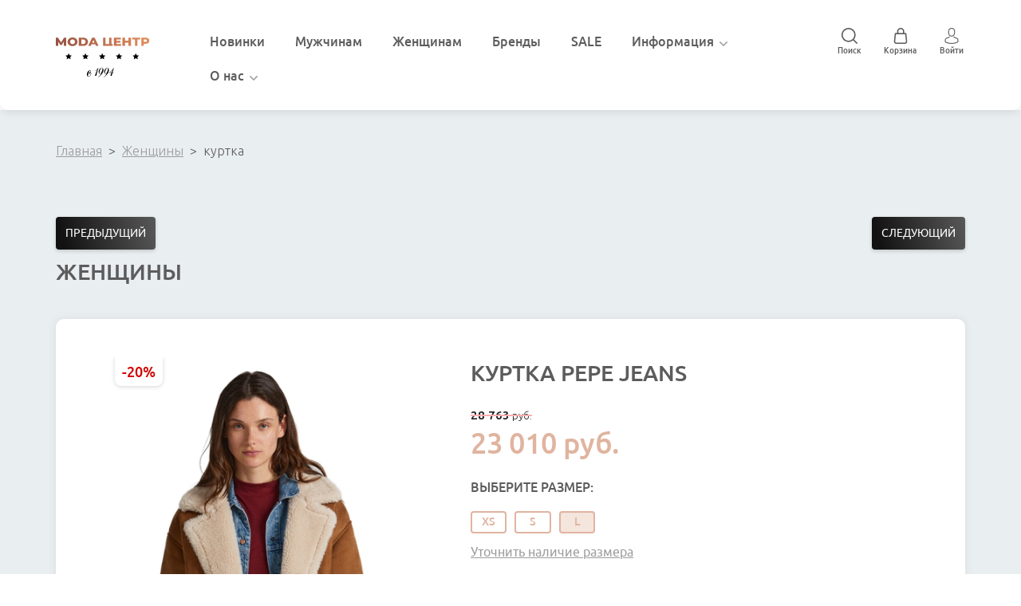

--- FILE ---
content_type: text/html; charset=utf-8
request_url: https://modacentr.ru/kurtka-2997
body_size: 14000
content:

				<!doctype html>
<html lang="ru">
<head>
<meta charset="utf-8">
<meta name="robots" content="all"/>
<title>куртка</title>
<meta name="description" content="куртка">
<meta name="keywords" content="куртка">
<meta name="SKYPE_TOOLBAR" content="SKYPE_TOOLBAR_PARSER_COMPATIBLE">
<meta name="viewport" content="width=device-width, initial-scale=1.0, maximum-scale=1.0, user-scalable=no">
<meta name="format-detection" content="telephone=no">
<meta http-equiv="x-rim-auto-match" content="none">
<!-- JQuery -->
<script src="/g/libs/jquery/1.10.2/jquery.min.js"></script>
<!-- JQuery -->
<link href="https://fonts.googleapis.com/css2?family=Ubuntu:wght@300;400;500;700&display=swap" rel="stylesheet">

<meta name="google-site-verification" content="SgOWSCxCM2xxduOhvyqy5tI-AqH8Gp4Nr1QP23OMkBU" />
<meta name="google-site-verification" content="TUdsHhMXYJK7up1dJTThjAla5l2MT57OtRzgiUWMYEw" />
<meta name="yandex-verification" content="3e54b9819244c997" />
<meta name="yandex-verification" content="3698d6b319ed20a9" />
<meta name="yandex-verification" content="38d5a0ee9d9e685b" />
<meta name="mailru-verification" content="da116dcf1336d1ac" />

<meta name="yandex-verification" content="739fdb9851a732ff" />



<!-- Common js -->
	<link rel="stylesheet" href="/g/css/styles_articles_tpl.css">
<meta name='wmail-verification' content='8df6f75e9c057100' />
<meta name='yandex-verification' content='71d5c226dcd8ad3a' />
<meta name="google-site-verification" content="6w3uhELJa0NaIJfOX1pOzdaHSWN1I8OSYjUgcQOHEls" />
<meta name="yandex-verification" content="dda3e3af845542b8" />
<link rel='stylesheet' type='text/css' href='/shared/highslide-4.1.13/highslide.min.css'/>
<script type='text/javascript' src='/shared/highslide-4.1.13/highslide-full.packed.js'></script>
<script type='text/javascript'>
hs.graphicsDir = '/shared/highslide-4.1.13/graphics/';
hs.outlineType = null;
hs.showCredits = false;
hs.lang={cssDirection:'ltr',loadingText:'Загрузка...',loadingTitle:'Кликните чтобы отменить',focusTitle:'Нажмите чтобы перенести вперёд',fullExpandTitle:'Увеличить',fullExpandText:'Полноэкранный',previousText:'Предыдущий',previousTitle:'Назад (стрелка влево)',nextText:'Далее',nextTitle:'Далее (стрелка вправо)',moveTitle:'Передвинуть',moveText:'Передвинуть',closeText:'Закрыть',closeTitle:'Закрыть (Esc)',resizeTitle:'Восстановить размер',playText:'Слайд-шоу',playTitle:'Слайд-шоу (пробел)',pauseText:'Пауза',pauseTitle:'Приостановить слайд-шоу (пробел)',number:'Изображение %1/%2',restoreTitle:'Нажмите чтобы посмотреть картинку, используйте мышь для перетаскивания. Используйте клавиши вперёд и назад'};</script>

<!-- 46b9544ffa2e5e73c3c971fe2ede35a5 -->
<script type='text/javascript' src='/shared/s3/js/lang/ru.js'></script>
<script type='text/javascript' src='/shared/s3/js/common.min.js'></script>
<link rel='stylesheet' type='text/css' href='/shared/s3/css/calendar.css' /><link rel="icon" href="/favicon.ico" type="image/x-icon">

<!--s3_require-->
<link rel="stylesheet" href="/g/basestyle/1.0.1/user/user.css" type="text/css"/>
<link rel="stylesheet" href="/g/basestyle/1.0.1/user/user.orange.css" type="text/css"/>
<script type="text/javascript" src="/g/basestyle/1.0.1/user/user.js" async></script>
<!--/s3_require-->
<!-- Common js -->

<!-- Shop init -->
			
		
		
		
			<link rel="stylesheet" type="text/css" href="/g/shop2v2/default/css/theme.less.css">		
			<script type="text/javascript" src="/g/printme.js"></script>
		<script type="text/javascript" src="/g/shop2v2/default/js/tpl.js"></script>
		<script type="text/javascript" src="/g/shop2v2/default/js/baron.min.js"></script>
		
			<script type="text/javascript" src="/g/shop2v2/default/js/shop2.2.js"></script>
		
	<script type="text/javascript">shop2.init({"productRefs": {"553766708":{"size":{"38118851":["680186108"],"38119051":["680186308"],"38117651":["680186908"]},"material":{"100% \u043f\u043e\u043b\u0438\u044d\u0441\u0442\u0435\u0440":["680186108","680186308","680186908"]},"year":{"2023":["680186108","680186308","680186908"]},"season":{"\u043e\u0437":["680186108","680186308","680186908"]},"article_new":{"PL402296\/859":["680186108"]},"adres_vyvoza_v_kartocke_tovara":{"ee6306fb3dfdb6efda4707b75b9305db":["680186108"]},"name_new":{"\u043a\u0443\u0440\u0442\u043a\u0430 Pepe Jeans":["680186108","680186308","680186908"]}}},"apiHash": {"getPromoProducts":"12a5caf94ac72da99c0dafe33898a1e2","getSearchMatches":"70fa63c0c5dbb5ec0e423c6dd45d63ac","getFolderCustomFields":"d0dbede9dd6a124240becfa9d5e9eb23","getProductListItem":"de8d6ed0e27cc8fcd56b7f65ccaf52cd","cartAddItem":"1d53990012fce85d08bbbe1f2a6a16f9","cartRemoveItem":"7bb2b123218079173a708c4298cd56dd","cartUpdate":"ce0dcbca4295104d84a0b4e048954456","cartRemoveCoupon":"8427d54aacca35cf8e4e9c1c92fde9ab","cartAddCoupon":"b540e7a3cb16d68f788f69efe8068dc6","deliveryCalc":"7643f0698da96ffeed5ad8b58d0f1692","printOrder":"1fcc66b50bfd4e140fb023c048af9de4","cancelOrder":"8de4b4927932178909b36ba768fce720","cancelOrderNotify":"4e836cfae39699fe53e0caa0647c9948","repeatOrder":"f875cabb70af77a3a6c91d111123433b","paymentMethods":"d438bb043188bf62f68e2eca700e51ac","compare":"f8e20740123557cd75fc7130e7626def"},"hash": null,"verId": 2732447,"mode": "product","step": "","uri": "/shop","IMAGES_DIR": "/d/","my": {"recommend":"\u0421 \u044d\u0442\u0438\u043c \u043f\u043e\u043a\u0443\u043f\u0430\u044e\u0442","similar":"\u043f\u043e\u0445\u043e\u0436\u0438\u0435 \u0442\u043e\u0432\u0430\u0440\u044b","buy_alias":"\u0434\u043e\u0431\u0430\u0432\u0438\u0442\u044c \u0432 \u043a\u043e\u0440\u0437\u0438\u043d\u0443","buy_kind":true,"buy_mod":true,"gr_main_folder_dop_style":true,"gr_folders_desc_wrap_div":true,"gr_cart_preview_sum":"\u0421\u0423\u041c\u041c\u0410","gr_cart_preview_version":"2.2.109-cart-preview-new","gr_cart_preview_js_new":true,"lazy_load_subpages":true,"gr_lazy_load":true,"gr_pagelist_lazy_load":true,"hide_vendor_name":true,"gr_login_win_tit":"\u0412\u043e\u0439\u0442\u0438","hide_share":true,"not_available_alias":"\u0414\u043e\u0431\u0430\u0432\u0438\u0442\u044c \u0432 \u043a\u043e\u0440\u0437\u0438\u043d\u0443"},"shop2_cart_order_payments": 3,"cf_margin_price_enabled": 0,"maps_yandex_key":"","maps_google_key":""});</script>
<style type="text/css">.product-item-thumb {width: 450px;}.product-item-thumb .product-image, .product-item-simple .product-image {height: 450px;width: 450px;}.product-item-thumb .product-amount .amount-title {width: 354px;}.product-item-thumb .product-price {width: 400px;}.shop2-product .product-side-l {width: 200px;}.shop2-product .product-image {height: 190px;width: 200px;}.shop2-product .product-thumbnails li {width: 56px;height: 56px;}</style>
<!-- Shop init -->
<script src="/g/libs/jquery-formstyler/1.7.4/jquery.formstyler.min.js" charset="utf-8"></script>

<script>
	$(function(){
		//$('.cust_field select[name="cf_size"], .cart_bot_wrap select, .filter_wrap .table-filter-param select').styler();
		$('.cart_bot_wrap select, .filter_wrap .table-filter-param select').styler();
	});
</script>

<!-- Custom js -->
<script src="/g/libs/lightgallery/v1.2.19/lightgallery.js" charset="utf-8"></script>
<script src="/g/libs/jquery-match-height/0.7.2/jquery.matchHeight.min.js" charset="utf-8"></script>
<script src="/g/libs/jquery-responsive-tabs/1.6.3/jquery.responsiveTabs.min.js" charset="utf-8"></script>

<script src="https://cdnjs.cloudflare.com/ajax/libs/slick-carousel/1.9.0/slick.min.js" integrity="sha256-NXRS8qVcmZ3dOv3LziwznUHPegFhPZ1F/4inU7uC8h0=" crossorigin="anonymous"></script>

<script src="/g/libs/remodal/js/remodal.js" charset="utf-8"></script>

<script src="/g/libs/flexmenu/1.4.2/flexmenu.min.modern.js" charset="utf-8"></script>
<script src="/g/libs/waslide/js/animit.js"></script>
<script src="/g/libs/waslide/js/waslide.js"></script>

<script src="/g/libs/jquery-columnizer/jquery.columnizer.min.js"></script>

<script src="/t/v11427/images/js/lg-zoom.min.js"></script>

<link rel="stylesheet" href="/g/libs/jquery-popover/0.0.3/jquery.popover.css">
		 
<script src="/g/libs/jquery-popover/0.0.3/jquery.popover.min.js" type="text/javascript"></script>
 
<script src="/g/s3/misc/form/1.2.0/s3.form.js" type="text/javascript"></script>

<script src="/g/libs/jqueryui/datepicker-and-slider/js/jquery-ui.min.js"></script>
<script src="/g/libs/jqueryui/touch_punch/jquery.ui.touch_punch.min.js"></script>
<!-- Custom js -->

		    <link rel="stylesheet" href="/t/v11427/images/theme0/theme.scss.css">
	<link rel="stylesheet" href="/t/v11427/images/css/site_styles.scss.css">



	<link rel="stylesheet" href="/t/v11427/images/css/product_styles.scss.css">


<script src="/t/v11427/images/js/jquery.cookie.js"></script>
<script src="/t/v11427/images/js/modernizer.js"></script>
<link rel="stylesheet" href="/t/v11427/images/css/horizontal.css">
<script src="https://cdnjs.cloudflare.com/ajax/libs/Sly/1.6.1/sly.min.js"></script>
<script src="https://cdnjs.cloudflare.com/ajax/libs/jquery-easing/1.4.1/jquery.easing.min.js"></script>
<script type="text/javascript" src="/g/s3/misc/eventable/0.0.1/s3.eventable.js"></script>
<script type="text/javascript" src="/g/s3/misc/math/0.0.1/s3.math.js"></script>
<script type="text/javascript" src="/g/s3/menu/allin/0.0.2/s3.menu.allin.js"></script>
<script src="/t/v11427/images/js/resizeController.js"></script>

<script src="/t/v11427/images/js/main.js"></script>

<!--[if lt IE 10]>
<script src="/g/libs/ie9-svg-gradient/0.0.1/ie9-svg-gradient.min.js"></script>
<script src="/g/libs/jquery-placeholder/2.0.7/jquery.placeholder.min.js"></script>
<script src="/g/libs/jquery-textshadow/0.0.1/jquery.textshadow.min.js"></script>
<script src="/g/s3/misc/ie/0.0.1/ie.js"></script>
<![endif]-->
<!--[if lt IE 9]>
<script src="/g/libs/html5shiv/html5.js"></script>
<![endif]-->

    
    <script>
      (function(i,s,o,g,r,a,m){i['GoogleAnalyticsObject']=r;i[r]=i[r]||function(){
      (i[r].q=i[r].q||[]).push(arguments)},i[r].l=1*new Date();a=s.createElement(o),
      m=s.getElementsByTagName(o)[0];a.async=1;a.src=g;m.parentNode.insertBefore(a,m)
      })(window,document,'script','https://www.google-analytics.com/analytics.js','ga');

      ga('create', 'UA-78899721-1', 'auto');
      ga('require', 'ecommerce');
      ga('send', 'pageview');
    </script>
    
</head>
<body  class="site_body" data-ref="">
	<div class="site_wrapper sand">
		<header role="banner" class="site_header">
			<div class="top_fixed_panel">
				<div class="top_folder_button"><span>&nbsp;</span></div>
			</div>
			<div class="folder_menu_pack">

				
				<div class="folder_menu_wrapper">
					<div class="menu_title"><span class="menu_close">&nbsp;</span></div>
					<a href="https://modacentr.ru">													<div class="sn-logo" >
								 
								<img class="desctop_logo" src="/thumb/2/sWTr3tl3UIQvfUAXsp2CMQ/r/d/logo_2.svg" alt="">
								 
							</div>
																	</a>
					<div class="folder_menu_in">
						<nav class="fixed_menu_wr">
							
														<ul class="menu-top"><li><span class="opener"></span><a href="https://modacentr.ru/shop/folder/91164451"  ><span>Новинки</span></a></li><li><span class="opener"></span><a href="/men"  ><span>Мужчинам</span></a></li><li><span class="opener"></span><a href="/zhenscki"  ><span>Женщинам</span></a></li><li><span class="opener"></span><a href="/shop/vendors"  ><span>Бренды</span></a></li><li><span class="opener"></span><a href="/shop/folder/sale"  ><span>SALE</span></a></li><li class="hasChild"><span class="opener"></span><a href="javascript:void(0);"  ><span>Информация</span></a><ul class="level-2"><li><span class="opener"></span><a href="/tablica-razmerov"  ><span>Таблица размеров</span></a></li><li><span class="opener"></span><a href="/sposoby-oplaty"  ><span>Способы оплаты</span></a></li><li><span class="opener"></span><a href="/usloviya-i-dostavka"  ><span>Доставка</span></a></li><li><span class="opener"></span><a href="vozvrat-obmen"  ><span>Возврат и обмен</span></a></li><li><span class="opener"></span><a href="/yuridicheskaya-informaciya"  ><span>Юридическая информация</span></a></li><li><span class="opener"></span><a href="/otzyvy"  ><span>Отзывы</span></a></li><li><span class="opener"></span><a href="#bottom_form"   class="form_btn"><span>Обратная связь</span></a></li></ul></li><li class="hasChild"><span class="opener"></span><a href="javascript:void(0);"  ><span>О нас</span></a><ul class="level-2"><li><span class="opener"></span><a href="/about"  ><span>О компании</span></a></li><li><span class="opener"></span><a href="/kontakty"  ><span>Контакты</span></a></li><li><span class="opener"></span><a href="/bonusnaya-programma"  ><span>Бонусная программа</span></a></li><li><span class="opener"></span><a href="/vakansii"  ><span>Вакансии</span></a></li></ul></li></ul>						</nav>
					</div>
					

					

				</div>

				</div>
			<div class="site_header__inner">
				<div class="site_header__top">
					<div class="site_header__top_inner">
						<div class="site_header__sn_wrap">
							<a href="https://modacentr.ru">																	<div class="sn-logo">
										 
										<img class="desctop_logo" src="/thumb/2/sWTr3tl3UIQvfUAXsp2CMQ/r/d/logo_2.svg" alt="">
										<img class="mob_logo" src="/thumb/2/N5XUYMwBtRTPuKSqxXQXbA/r/d/logo_1.svg" alt="">
										
										 
									</div>
																							</a>						</div>
						<div class="site_header__menu">
							<ul class="menu_top"><li><span class="opener"></span><a href="https://modacentr.ru/shop/folder/91164451"  >Новинки</a></li><li><span class="opener"></span><a href="/men"  >Мужчинам</a></li><li><span class="opener"></span><a href="/zhenscki"  >Женщинам</a></li><li><span class="opener"></span><a href="/shop/vendors"  >Бренды</a></li><li><span class="opener"></span><a href="/shop/folder/sale"  >SALE</a></li><li class="has-child"><span class="opener"></span><a href="javascript:void(0);"  >Информация</a><ul class="level-2"><li><span class="opener"></span><a href="/tablica-razmerov"  >Таблица размеров</a></li><li><span class="opener"></span><a href="/sposoby-oplaty"  >Способы оплаты</a></li><li><span class="opener"></span><a href="/usloviya-i-dostavka"  >Доставка</a></li><li><span class="opener"></span><a href="vozvrat-obmen"  >Возврат и обмен</a></li><li><span class="opener"></span><a href="/yuridicheskaya-informaciya"  >Юридическая информация</a></li><li><span class="opener"></span><a href="/otzyvy"  >Отзывы</a></li><li><span class="opener"></span><a href="#bottom_form"   class="form_btn">Обратная связь</a></li></ul></li><li class="has-child"><span class="opener"></span><a href="javascript:void(0);"  >О нас</a><ul class="level-2"><li><span class="opener"></span><a href="/about"  >О компании</a></li><li><span class="opener"></span><a href="/kontakty"  >Контакты</a></li><li><span class="opener"></span><a href="/bonusnaya-programma"  >Бонусная программа</a></li><li><span class="opener"></span><a href="/vakansii"  >Вакансии</a></li></ul></li></ul>						</div>
						<div class="site_header__right_part">
														<div class="search_icon_wrap">
								<a href="javascript:void(0);" class="site_search_but">Поиск</a>
								<form action="/shop/search" enctype="multipart/form-data" method="get" class="site__search_form">				
									<input name="search_text" type="text" id="s[text]" class="search_text" placeholder="Поиск">
									<button class="search_but">найти</button>									
								<re-captcha data-captcha="recaptcha"
     data-name="captcha"
     data-sitekey="6LcNwrMcAAAAAOCVMf8ZlES6oZipbnEgI-K9C8ld"
     data-lang="ru"
     data-rsize="invisible"
     data-type="image"
     data-theme="light"></re-captcha></form>
							</div>
							
							
																							
																											
									<div  class="cart_popap cart_prew_new">
										<a href="/shop/cart"></a>
										<span class="bt-amount hidden">0</span>
										<div class="title">Корзина</div>
									</div>
									
										<div id="shop2-cart-preview">
						<a href="#" class="panel-cart no_events">
			
			<span class="panel-cart__amount">0</span>
		</a>
		
		<div class="cart-preview-container hide">
			<div class="cart-preview-container__title">Корзина</div>
		    <div class="cart-preview-container__items">
		        		    </div>
		    <div class="cart-preview-container__sum">
		    	<div class="cart-preview-container__sum-left">
		    		
				    <div class="cart-preview-container__total-amount-body">
				    	<div class="cart-preview-container__amount-sum-title">Товаров:</div>
				    	<div class="cart-preview-container__amount-sum-body">0</div>
				    </div>
			        
			    </div>
			    
			    <div class="cart-preview-container__sum-right">
			    	
			        <div class="cart-preview-container__sum-title">СУММА</div>
			        <div class="cart-preview-container__sum-body">0 <span><span class="cart-prev-curren">руб.</span></span></div>
			        
			    </div>
		    </div>
		    <div class="cart-preview-container__btns">
		        <a href="/shop/cart" class="cart-preview-container__order gr-button-5">
		            Оформить заказ
		        </a>
		        <a href="#" class="cart-preview-container__clear gr-button-1">
		            Очистить
		        </a>
		    </div>
		</div>
	</div>
									
																						<div class="login_popap__wrap">
								<a class="login_popap" data-remodal-target="login-form" >Войти</a>
															</div>
							
						</div>
					</div>
				</div>
			</div>
			
					
		</header> <!-- .site-header -->

		<div class="site_container">
			
						
			
			<main role="main" class="site_main_wr main_wr_prod">
									
<div class="site-path" data-url="/"><a href="/">Главная</a>  >  <a href="/zhenscki">Женщины</a>  >  куртка</div>													
			
						
			<div class="shop_wrap ">
								<div class="content_wrap">				<div class="shop2-cookies-disabled shop2-warning hide"></div>
					
	
	
		
							
			
							
			
							
			
		
				<!-- shop2.2.109-product.tpl -->
	
    
<div class="remodal" data-remodal-id="one_click" role="dialog" data-remodal-options="hashTracking: false">
	<div data-remodal-action="close" class="close-button"><span>Закрыть</span></div>
</div>

	<div class="shop2-product-navigation">
    <!--noindex--><a rel="nofollow" class="shop2-btn" href="/kurtka-2997/prev">Предыдущий</a><!--/noindex-->
    <!--noindex--><a rel="nofollow" class="shop2-btn" href="/kurtka-2997/next">Следующий</a><!--/noindex-->
    </div>
<div class="product_h1">
	<h1>
							<span>Женщины</span>					</h1>
</div>
<div class="product_top_wrapper">
	<form 
		method="post" 
		action="/shop?mode=cart&amp;action=add" 
		accept-charset="utf-8"
		class="shop2-product">
		
		<input type="hidden" name="kind_id" value="680186908"/>
		<input type="hidden" name="product_id" value="553766708"/>
		<input type="hidden" name="meta" value='{&quot;size&quot;:38117651,&quot;material&quot;:&quot;100% \u043f\u043e\u043b\u0438\u044d\u0441\u0442\u0435\u0440&quot;,&quot;year&quot;:&quot;2023&quot;,&quot;season&quot;:&quot;\u043e\u0437&quot;,&quot;name_new&quot;:&quot;\u043a\u0443\u0440\u0442\u043a\u0430 Pepe Jeans&quot;}'/>
		
		<div class="product_side_l">
			
			<div class="product_slider_wr">
			    
			    	            <div class="product_label">
	                <div class="product_item_lab product_spec">-20%</div>	                	                	                	                    	                    	                    	                    	                        	                    	                	            </div>
	            
				<div class="product_slider js_product_slider">

					<div class="product_slider_item">
						<div class="product_image">
														<a href="/d/pl402296_859.jpg">
								<img src="/thumb/2/PwcWmU8OJ8EZDW05fVeCgg/1100r1250/d/pl402296_859.jpg" alt="куртка" title="куртка" />
							</a>
													</div>
					</div>
					
				</div>

			</div>

			<div class="product_slider_thumbs">

				<div class="product_thumbs_item">
					<div class="product_image">
												<div class="product_image_in">
							<a href="javascript:void(0);">
								<img src="/thumb/2/7cmnTTsJBastLUaVjn_6bw/160r160/d/pl402296_859.jpg" alt="куртка" title="куртка" />
							</a>
						</div>
											</div>
				</div>
				
			</div>

		</div>

		<div class="product_side_r">

						
			<div class="product_top_block">
				
				<div class="product_name">
											куртка Pepe Jeans
									</div>
				
									<div class="product-price">

							
		
	<div class="price-old "><span>
		<strong>28&nbsp;763</strong>
					руб.			</span></div>

								<div class="price-current">
		<strong>23&nbsp;010</strong> руб.			</div>
																			
						
					</div>
								<div class="hidden kinds">
											<div class="680186108">
							<div class="amount">1</div>
							<div class="key" data-text="1">680186108</div>
						</div>
											<div class="680186308">
							<div class="amount">1</div>
							<div class="key" data-text="1">680186308</div>
						</div>
											<div class="680186908">
							<div class="amount">1</div>
							<div class="key" data-text="1">680186908</div>
						</div>
									</div>
				<div class="cust_field">
															
										
																							
												
																							
												
																							
												
										
					
																																		
																																												<div class="option-title">Выберите размер: </div>
										<div class="option-body">
											
											<select name="cf_size" class=" shop2_cf_size">
																									<option  value="38118851" data-name="size" data-value="38118851" data-kinds="680186108"   data-amount="1">XS</option>
																									<option  value="38119051" data-name="size" data-value="38119051" data-kinds="680186308"   data-amount="1">S</option>
																									<option  value="38117651" data-name="size" data-value="38117651" data-kinds="680186908" selected="selected"  data-amount="1">L</option>
																								
											</select>
										</div>
																				
																							
																							
																							
																							
																							
																							
									</div>
				
				
					<div class="prod_link">
																			<div class="size_amounts">
																	<a class="ask_size" href="#"  data-api-type="popup-form" data-api-url="/-/x-api/v1/public/?method=form/postform&param[form_id]=16223051&param[tpl]=popup_form.tpl&placeholder=placeholder&tit_en=1&sh_err_msg=&ic_en=&u_s=Array" data-wr-class="popover-card_form"><span>Уточнить наличие размера</span></a>
							</div>
												
					</div>
				
				
				<div class="product_buttons">
											
			<button class="shop2-product-btn type-3 buy" type="submit">
			<span>добавить в корзину</span>
		</button>
	

<input type="hidden" value="куртка" name="product_name" />
<input type="hidden" value="https://modacentr.ru/kurtka-2997" name="product_link" />						<div class="btnto_cart">
							<a href="/shop/cart" class="to_cart"><span>перейти в корзину</span></a>
						</div>
										<div class="prod_amount_info">Доступное количество товаров на складе: 1</div>
					
									</div>
				
				<!-- -->

									
				
					
	<div class="tpl-rating-block">Рейтинг:<div class="tpl-stars" style="display: none;"><div class="tpl_rating_wr"><div class="tpl-rating" style="width: 0%;"></div></div><div class="rating_count">0</div></div><div class="rating_count">0</div></div>

								

			</div>

			<div class="product_bot_block">														

				
				
				

				<!-- shop2.2.109-product-options.tpl -->


 

				<div class="shop2-product-options">
			<div class="title">Информация о товаре:</div>
									<div class="option-item odd"><div class="option-title">Материал: </div><div class="option-body">100% полиэстер </div></div><div class="option-item even"></div>
						<div class="product_description">
			Слегка утепленная модель из имитации замши. Модель из мягкой и приятной на ощупь ткани.
<ul>
	<li>Свободный фасон.</li>
	<li>Заниженная линия плеч.</li>
	<li>Классические лацканы.</li>
	<li>Модель на подкладке.</li>
	<li>Двубортный ряд пуговиц.</li>
	<li>Прорезные карманы.</li>
</ul>
			</div>
		</div>
			
				
				<div class="product_red_bl">
					<div class="product_red_bl__inner">
													<div class="product_red_bl__list">
																	<div class="product_red_bl__item">
										<div class="title">Доставка по России</div>
										<div class="body">Курьер доставит Ваш заказ лично в руки. 
Доставка по Калининграду - бесплатно. Стоимость доставки за пределы города составляет 200 рублей.
Доставка по городам РФ - от 1200р (осуществляется по 100% предоплате).<a href="/dostavka" class="link">подробнее</a></div>
										
									</div>
																	<div class="product_red_bl__item">
										<div class="title">Подлинное качество</div>
										<div class="body">Мы предлагаем только оригинальные европейские бренды. Все наши товары сертифицированы.<a href="/shop/vendors" class="link">подробнее</a></div>
										
									</div>
															</div>
																			<div class="product_red_bl__text">
																																																																																																																																																																																																																																																																																																																																																																																																																																																																																																																																																												</div>
											</div>
					
					
					
					
				</div>

				<div class="product_pr_wr" style="display: none;">
										<div class="product_amount_wr">
													
				
	<div class="product-amount">
					<div class="amount-title">Количество:</div>
							<div class="shop2-product-amount">
				<button type="button" class="amount-minus">&#8722;</button><input type="text" name="amount" data-kind="680186908" data-max="1" data-min="1" data-multiplicity="" maxlength="4" value="1" /><button type="button" class="amount-plus">&#43;</button>
			</div>
						</div>
											</div>
				</div>

				

				

								
									<div class="soc_block">
						<div class="title">Мы в социальных сетях:</div>
						    
				            <a href="https://www.instagram.com/modacentr" target="_blank">
				                <img src="/thumb/2/VArUHpAPsQh4qyyEYlXx1Q/r/d/instagram3030.png" alt="Instagram">
				            </a>
				            
				            <a href="https://t.me/modacentr_kld" target="_blank">
				                <img src="/thumb/2/kB-D76KD2rU0Cew0TAl7iw/r/d/telega3030.png" alt="Telegram">
				            </a>
				        					</div>
								
				
				
				

			</div>

		</div>


	<re-captcha data-captcha="recaptcha"
     data-name="captcha"
     data-sitekey="6LcNwrMcAAAAAOCVMf8ZlES6oZipbnEgI-K9C8ld"
     data-lang="ru"
     data-rsize="invisible"
     data-type="image"
     data-theme="light"></re-captcha></form><!-- Product -->
</div>



	
		
	

	
				
			</div></div>

</main> <!-- .site-main -->



				
</div>
			

		</div>

		<footer role="contentinfo" classs="site_footer">
			<div class="site_footer__inner">
				<div class="footer_form">
					<div class="footer_form_inner">
						<div class="title">Получайте информацию об эксклюзивных акциях, <br />
закрытых распродажах и новинках</div>
						        <div class="tpl-anketa" data-api-url="/-/x-api/v1/public/?method=form/postform&param[form_id]=37672302" data-api-type="form">
                	<div class="title">Спасибо за регистрацию на сайте modacentr.ru</div>
                            <form method="post" action="/" data-s3-anketa-id="37672302">
                <input type="hidden" name="params[placeholdered_fields]" value="1" />
                <input type="hidden" name="form_id" value="37672302">
                <input type="hidden" name="tpl" value="db:form.minimal.tpl">
                	                	                    	                        <div class="tpl-field type-email field-required">
	                            	                            	                            <div class="field-value">
	                                	                                	                                    <input type="text" 
	                                    	required		                                    size="30" 
		                                    maxlength="100" 
		                                    value="" 
		                                    name="d[0]" 
		                                    placeholder="Ваш e-mail *" 
	                                    />
	                                	                                
	                                	                            </div>
	                        </div>
	                    	                	                    	                        <div class="tpl-field type-checkbox">
	                            	                            	                            <div class="field-value">
	                                	                                	                                    <ul>
	                                        	                                            <li>
	                                            	<label>
	                                            		<input 
		                                            				                                            		type="checkbox" 
		                                            		value="Да" 
		                                            		name="d[1]" 
	                                            		/>
	                                            		Даю согласие на&nbsp;&nbsp;<a href="https://modacentr.ru/registraciya/agreement">обработку персональных данных</a> и соглашаюсь с&nbsp;&nbsp;<a href="https://modacentr.ru/registraciya/agreement">политикой конфиденциальности</a>&nbsp;*
	                                        		</label>
	                                        	</li>
	                                        	                                    </ul>
	                                	                                
	                                	                            </div>
	                        </div>
	                    	                
        		        		
                
                <div class="tpl-field tpl-field-button">
                    <button type="submit" class="tpl-form-button">Подписаться</button>
                </div>

            <re-captcha data-captcha="recaptcha"
     data-name="captcha"
     data-sitekey="6LcNwrMcAAAAAOCVMf8ZlES6oZipbnEgI-K9C8ld"
     data-lang="ru"
     data-rsize="invisible"
     data-type="image"
     data-theme="light"></re-captcha></form>
            
        	        	
            </div>
					</div>
				</div>
				<div class="site_footer__top">
											<div class="site_footer__site_info">
																								<div class="site_footer__logo">
										<a href="https://modacentr.ru">										<img src="/thumb/2/U2Jjq1vlKcA5GEnuBbSrdQ/r/d/logo_1.jpg" alt="">
										</a>									</div>
																						<div class="site_footer__foot_desc">
								Основанная в 1994 году, компания «MODA ЦЕНТР» является одним из лидеров розничной торговли мужской и женской одежды в Калининграде для тех, кто уделяет особое внимание качеству одежды и стилю вне времени.
							</div>
						</div>
																<div class="site_footer__footer_menu">
							<div class="site_footer__footer_menu_title">Разделы</div>
							<ul class="menu_foot_desc">
																											<li>
											<a href="/vozvrat-obmen">Возврат и обмен</a>
										</li>
																																				<li>
											<a href="/guide-to-ordering">Как оформить заказ</a>
										</li>
																																				<li>
											<a href="/shop/vendors">Информация о брендах</a>
										</li>
																																				<li>
											<a href="/otzyvy">Отзывы</a>
										</li>
																																				<li>
											<a href="/sposoby-oplaty">Способы оплаты</a>
										</li>
																																				<li>
											<a href="/yuridicheskaya-informaciya">Юридическая информация</a>
										</li>
																																				<li>
											<a href="/usloviya-i-dostavka">Доставка</a>
										</li>
																																				<li>
											<a href="/tablica-razmerov">Таблица размеров</a>
										</li>
																																										<li>
										<a class="vacancies-form btn" href="#"  data-api-type="popup-form" data-api-url="/-/x-api/v1/public/?method=form/postform&param[form_id]=12848651&param[tpl]=popup_form.tpl&placeholder=placeholder&tit_en=1&sh_err_msg=&ic_en=&u_s=Array" data-wr-class="popover-bottom_menu"><span>Обратная связь</span></a>
								</li>
																																																																																																																																																																			<li>
											<a href="/politika-konfidencialnosti">Политика конфиденциальности</a>
										</li>
																								</ul>
							<ul class="menu_foot_mob">
																											<li>
											<a href="/otzyvy">Отзывы</a>
										</li>
																																				<li>
											<a href="/shop/vendors">Информация о брендах</a>
										</li>
																																																																																																																																																<li>
										<a class="vacancies-form" href="#"  data-api-type="popup-form" data-api-url="/-/x-api/v1/public/?method=form/postform&param[form_id]=12848651&param[tpl]=popup_form.tpl&placeholder=placeholder&tit_en=1&sh_err_msg=&ic_en=&u_s=Array" data-wr-class="popover-bottom_menu"><span>Обратная связь</span></a>
								</li>
																																																													<li>
											<a href="/tablica-razmerov">Таблица размеров</a>
										</li>
																																				<li>
											<a href="/usloviya-i-dostavka">Доставка</a>
										</li>
																																				<li>
											<a href="/f/blank_vozvrata.pdf">Юридическая информация</a>
										</li>
																																				<li>
											<a href="/sposoby-oplaty">Способы оплаты</a>
										</li>
																																				<li>
											<a href="/guide-to-ordering">Как оформить заказ</a>
										</li>
																																				<li>
											<a href="/f/blank-vozvrata.pdf">Возврат и обмен</a>
										</li>
																																				<li>
											<a href="/kontakty">Контакты</a>
										</li>
																								</ul>
																				</div>
										<div class="site_footer__contacts">
													<div class="site_footer__social">
								<div class="site_footer__social_title">
									Мы в социальных сетях:
								</div>
							    <div class="site_footer__soc_wrap">
							            
							            <a href="https://www.instagram.com/modacentr">
							                <img src="/thumb/2/VArUHpAPsQh4qyyEYlXx1Q/r/d/instagram3030.png" alt="Instagram">
							            </a>
							            
							            <a href="https://t.me/modacentr_kld">
							                <img src="/thumb/2/kB-D76KD2rU0Cew0TAl7iw/r/d/telega3030.png" alt="Telegram">
							            </a>
							        							    </div>
							</div>
												<div class="site_footer__contacts_title">
							Контакты:
						</div>
													<div class="site_footer__contacts_address">
								<a href="/kontakty" class="link">г. Калининград, Ленинский проспект 50</a>
							</div>
																			<div class="site_footer__contacts_phones">
																	<div class="item">
										<span class="title">Телефон:</span>
										<a href="tel:+74012507544" class="tel">+7 (4012) 50 75 44</a>
									</div>
																	<div class="item">
										<span class="title">Факс:</span>
										<a href="tel:+74012655455" class="tel">+7 (4012) 65 54 55</a>
									</div>
															</div>
																			<div class="site_footer__contacts_mail">
																	<div class="item">
										<span class="title">E-mail:</span>
										<a href="mailto:onlinemodacentr@mail.ru" class="mail">onlinemodacentr@mail.ru</a>
									</div>
															</div>
																			<div class="site_footer__contacts_payments">
								<div class="payments_title">МЫ ПРИНИМАЕМ:</div>
																	<div class="item">
										<span>											<img src="/thumb/2/F9oH8BHfTzBke2KZDsGhng/70r35/d/visa_png3.png" alt="1">
										</span>									</div>
																	<div class="item">
										<a href="#">											<img src="/thumb/2/bZsAXeOxwSZEAv8OURrksQ/70r35/d/640px-mastercard_logo.png" alt="2">
										</a>									</div>
																	<div class="item">
										<a href="#">											<img src="/thumb/2/dE-Ea4ETOfrwEjellZtEOw/70r35/d/mir_logo_small_en_1.png" alt="3">
										</a>									</div>
																	<div class="item">
										<a href="#">											<img src="/thumb/2/ui3XekXEZfh4H8NM0sb1Ew/70r35/d/yandex-pay-logo_1.png" alt="4">
										</a>									</div>
															</div>
											</div>
				</div>
				<div class="site_footer__bottom">
					<div class="site_footer__bottom_inner">
						<div class="site_footer__client_copy">
							2024, MODA ЦЕНТР
						</div>
						<div class="site_counters"><!-- Yandex.Metrika counter -->
<script type="text/javascript" >
   (function(m,e,t,r,i,k,a){m[i]=m[i]||function(){(m[i].a=m[i].a||[]).push(arguments)};
   m[i].l=1*new Date();
   for (var j = 0; j < document.scripts.length; j++) {if (document.scripts[j].src === r) { return; }}
   k=e.createElement(t),a=e.getElementsByTagName(t)[0],k.async=1,k.src=r,a.parentNode.insertBefore(k,a)})
   (window, document, "script", "https://mc.yandex.ru/metrika/tag.js", "ym");

   ym(99259328, "init", {
        clickmap:true,
        trackLinks:true,
        accurateTrackBounce:true,
        webvisor:true
   });
</script>
<noscript><div><img src="https://mc.yandex.ru/watch/99259328" style="position:absolute; left:-9999px;" alt="" /></div></noscript>
<!-- /Yandex.Metrika counter -->
<!--__INFO2025-11-01 01:12:00INFO__-->
</div>
												  <div class="site_copy"><span style='font-size:14px;' class='copyright'><!--noindex--> <span style="text-decoration:underline; cursor: pointer;" onclick="javascript:window.open('https://megagr'+'oup.ru/?utm_referrer='+location.hostname)" class="copyright">Megagroup.ru</span> <!--/noindex-->


</span></div>
											</div>
				</div>
			</div>
		</footer> <!-- .site-footer -->
	</div>
	
	<div class="bottom_fix_panel">
		<div class="bottom_fix_panel__inner">
			<a href="#search-form" class="site_search_but">&nbsp;</a>
							
											
															
					<div  class="cart_popap cart_prew_new">
						<a href="/shop/cart"></a>
						<span class="bt-amount">0</span>
					</div>
					
					
										<div class="bot_login">
				<a class="login_popap" data-remodal-target="login-form" >&nbsp;</a>
				
							</div>
		</div>
	</div>

	<div class="remodal login" data-remodal-id="login-form" role="dialog">
		<button data-remodal-action="close" class="close-button"><span>&nbsp;</span></button>
		<div class="shop2-block login-form">
	<div class="block_title">
		Войти
	</div>
	
	<div class="block_body">
				<form method="post" action="/registraciya" id="enter_form">
			<input type="hidden" name="mode" value="login" />
			<div class="row">				
				<label class="field text">
					<span class="title">E-mail: <span class="required">*</span></span>
					<input type="text"name="login" placeholder="Ваш E-mail" id="login" tabindex="1" required value="" />
				</label>
			</div>
			<div class="row">						
				<label class="field password">
					<span class="title">Пароль: <span class="required">*</span></span>
					<input type="password"name="password" placeholder="Введите пароль" required id="password" tabindex="2" value="" />
				</label>
			</div>
			
			<div class="forgot_btn">
				<a class="fogot_btn" data-remodal-target="forgot_password"><span>Забыли пароль?</span></a>
			</div>
			
			<div class="login_form_btn">
				<button type="submit" class="signin-btn" tabindex="3"><span>Войти</span></button>
				<div class="or">или</div>
				<div class="button">
					<a class="registration" data-remodal-target="registration"><span>Зарегистрироваться</span></a>
				</div>
				
							</div>
		<re-captcha data-captcha="recaptcha"
     data-name="captcha"
     data-sitekey="6LcNwrMcAAAAAOCVMf8ZlES6oZipbnEgI-K9C8ld"
     data-lang="ru"
     data-rsize="invisible"
     data-type="image"
     data-theme="light"></re-captcha></form>

		
		
	</div>
</div>	</div>

	<div class="remodal" data-remodal-id="cart-prew" role="dialog">
		<button data-remodal-action="close" class="close-button"><span>&nbsp;</span></button>
		<div class="cart_popup_block">
				</div>
	</div>
	
	<div class="remodal" data-remodal-id="search-form" role="dialog">
				<nav class="search_catalog">
			<form action="/shop/search" enctype="multipart/form-data" method="get" class="site__search_form">				
				<input name="search_text" type="text" id="s[name]" class="search_text" placeholder="Поиск">
				<button class="search_but">найти</button>									
			<re-captcha data-captcha="recaptcha"
     data-name="captcha"
     data-sitekey="6LcNwrMcAAAAAOCVMf8ZlES6oZipbnEgI-K9C8ld"
     data-lang="ru"
     data-rsize="invisible"
     data-type="image"
     data-theme="light"></re-captcha></form>
		</nav>
			
	</div>
	
	<div class="remodal login" data-remodal-id="forgot_password" role="dialog">
		<button data-remodal-action="close" class="close-button"><span>&nbsp;</span></button>
		<div class="title">Восстановление пароля</div><form id="form_forgot_pwd" method="post" action="/registraciya/forgot_password">

	<input type="hidden" name="mode" value="forgot_password">

	

	
	<div class="g-form-row">
		

<div class="g-form-field  g-form-field--title-pos-1 g-form-field--required">

							<div class="g-form-field__title ">
				<label for="email">
					E-mail
											<span class="g-form-field__required-mark">*</span>
									</label>

							</div>
				<div class="g-form-field__value">
										<input placeholder="Ваш E-mail"  required class="g-form-control-text g-form-control-value g-form-control--required" type="email" size="30" maxlength="100" value="" name="email"  id="email"/>
												</div>
	</div>	</div>
	
	<div class="desc">На почту будет отправлен Ваш пароль</div>

	<div class="g-form-row g-form-row--submit">
		<button class="g-button"><span>Восстановить пароль</span></button>
	</div>
<re-captcha data-captcha="recaptcha"
     data-name="captcha"
     data-sitekey="6LcNwrMcAAAAAOCVMf8ZlES6oZipbnEgI-K9C8ld"
     data-lang="ru"
     data-rsize="invisible"
     data-type="image"
     data-theme="light"></re-captcha></form>



	</div>
	
	<div class="remodal login" data-remodal-id="registration" role="dialog">
		<button data-remodal-action="close" class="close-button"><span>&nbsp;</span></button>
			</div>
	
	<div class="remodal" data-remodal-id="bottom_form" role="dialog">
		<button data-remodal-action="close" class="close-button"><span>&nbsp;</span></button>
		<div class="bot_form_popup">
					</div>
	</div>
	
	<!-- Custom styles -->
	<link rel="stylesheet" href="/g/libs/jqueryui/datepicker-and-slider/css/jquery-ui.css">
	<link rel="stylesheet" href="/g/libs/lightgallery/v1.2.19/lightgallery.css">
	<link rel="stylesheet" href="/g/libs/remodal/css/remodal.css">
	<link rel="stylesheet" href="/g/libs/remodal/css/remodal-default-theme.css">
	<!-- Custom styles -->
	<link rel="stylesheet" href="/g/templates/shop2/2.109.2/css/global_styles.css">
	
	<script src="https://cdn.jsdelivr.net/jquery.validation/1.16.0/jquery.validate.min.js"></script>
	<script src="/t/v11427/images/js/flexFix.js"></script>
	<script src="/t/v11427/images/js/form_require.js"></script>
	
	<link rel="stylesheet" href="/t/v11427/images/css/site_addons.scss.css">
	<link rel="stylesheet" href="/t/v11427/images/css/bdr_addons.scss.css">

<!-- assets.bottom -->
<!-- </noscript></script></style> -->
<script src="/my/s3/js/site.min.js?1761825471" type="text/javascript" ></script>
<script src="/my/s3/js/site/defender.min.js?1761825471" type="text/javascript" ></script>
<script src="https://cp.onicon.ru/loader/6049ef03b887ee13528b4568.js" type="text/javascript" data-auto async></script>
<script type="text/javascript" >/*<![CDATA[*/
var megacounter_key="d8dc742448647f34a9095e5b78072ad7";
(function(d){
    var s = d.createElement("script");
    s.src = "//counter.megagroup.ru/loader.js?"+new Date().getTime();
    s.async = true;
    d.getElementsByTagName("head")[0].appendChild(s);
})(document);
/*]]>*/</script>
<script type="text/javascript" >/*<![CDATA[*/
$ite.start({"sid":2709632,"vid":2732447,"aid":3257360,"stid":10,"cp":21,"active":true,"domain":"modacentr.ru","lang":"ru","trusted":false,"debug":false,"captcha":3});
/*]]>*/</script>
<!-- /assets.bottom -->
</body>
<!-- ID 1851 -->
</html>	


--- FILE ---
content_type: text/css
request_url: https://modacentr.ru/t/v11427/images/css/site_styles.scss.css
body_size: 39443
content:
@font-face {
  font-family: 'Ubuntu';
  src: url('ubuntu.ttf'); }

@font-face {
  font-family: 'Ubuntu-m';
  src: url('ubuntumedium.ttf'); }

@font-face {
  font-family: 'Ubuntu-b';
  src: url('ubuntubold.ttf'); }

input, textarea {
  outline: none !important; }
  @media (max-width: 480px) {
  input, textarea {
    max-width: 100% !important;
    box-sizing: border-box;
    width: 100%; } }

@media (max-width: 960px) {
    .desctop_logo {
      display: none; } }

.mob_logo {
  margin-top: 1px; }
  @media (min-width: 961px) {
  .mob_logo {
    display: none; } }

body {
  color: #5c5c5c;
  background: transparent !important; }

.site_wrapper {
  background: transparent; }

.site_container {
  padding: 0;
  overflow: hidden;
  letter-spacing: normal;
  transition: all 0.3s ease;
  background: linear-gradient(180deg, #fff 23%, #e9eef1 32.69%);
  padding-top: 110px; }
  @media (max-width: 768px) {
  .site_container {
    margin-top: 0;
    background: #e9eef1; } }

.site-path {
  width: 100%;
  max-width: 1140px;
  padding-left: 0;
  padding-right: 0;
  margin: 0 auto;
  text-align: left;
  text-transform: none;
  font-size: 16px;
  font-family: 'Ubuntu', sans-serif;
  color: #9c9c9c;
  padding-top: 43px;
  padding-bottom: 55px; }
  .site-path a {
    text-decoration: underline;
    color: #5c5c5c; }
    .site-path a:hover {
      text-decoration: none; }
  @media (max-width: 1160px) {
  .site-path {
    margin: 0 20px;
    width: auto; } }
  @media (max-width: 768px) {
  .site-path {
    margin: 0 30px;
    padding-top: 24px;
    padding-bottom: 25px;
    display: block; } }

.site_header {
  position: fixed;
  top: 0;
  right: 0;
  left: 0;
  z-index: 30;
  transition: all 0.3s ease; }
  .site_header__top {
    width: 100%;
    box-shadow: 0px 4px 10px rgba(0, 0, 0, 0.08);
    background: #fff;
    border-radius: 0 0 10px 10px; }
  .site_header__top_inner {
    display: flex;
    justify-content: space-between;
    padding: 30px 0px;
    padding-bottom: 20px;
    max-width: 1140px;
    width: 100%;
    margin: 0 auto; }
    @media (max-width: 1144px) {
  .site_header__top_inner {
    margin: 0 20px;
    width: auto; } }
    @media (max-width: 960px) {
  .site_header__top_inner {
    justify-content: center;
    padding: 22px 0; } }
  .site_header__sn_wrap {
    display: flex;
    align-items: center; }
    @media (max-width: 960px) {
  .site_header__sn_wrap {
    flex-direction: column; } }
    .site_header__sn_wrap a {
      text-decoration: none; }
    .site_header__sn_wrap .sn-logo {
      max-width: 250px;
      padding-right: 15px; }
      .site_header__sn_wrap .sn-logo img {
        max-width: 100%; }
      @media (max-width: 960px) {
  .site_header__sn_wrap .sn-logo {
    padding-right: 0; } }
  .site_header__sn_text {
    display: flex;
    flex-direction: column; }
    @media (max-width: 960px) {
  .site_header__sn_text {
    align-items: center; } }
  .site_header__site_name {
    font-size: 20px;
    font-family: 'Ubuntu', sans-serif;
    color: #965241; }
  .site_header__site_desc {
    font-size: 16px;
    font-family: 'Ubuntu', sans-serif;
    color: #000; }
  .site_header__menu {
    box-sizing: border-box;
    padding: 0 20px;
    z-index: 20;
    position: relative;
    padding-left: 0;
    padding-top: 2px;
    margin-right: auto;
    margin-left: 42px; }
    @media (max-width: 960px) {
  .site_header__menu {
    display: none; } }
    .site_header__menu > ul > li.has-child > ul {
      width: auto;
      min-width: 225px; }
      @media (min-width: 961px) {
  .site_header__menu > ul > li.has-child > ul {
    max-width: 250px; } }
      .site_header__menu > ul > li.has-child > ul:before {
        content: '';
        width: 17px;
        height: 17px;
        background: #fff;
        transform: rotate(135deg);
        box-shadow: 0px 0px 4px rgba(109, 109, 109, 0.3);
        position: absolute;
        top: -4px;
        left: 39%;
        z-index: -1;
        display: none; }
      .site_header__menu > ul > li.has-child > ul:after {
        content: '';
        width: 21px;
        height: 23px;
        background: #fff;
        transform: rotate(135deg);
        position: absolute;
        top: -6px;
        left: 38%;
        box-shadow: none;
        display: block;
        display: none; }
    .site_header__menu > ul > li:last-child ul {
      min-width: 187px; }
    .site_header__menu > ul > li > a:before {
      content: '';
      width: 7px;
      height: 7px;
      position: absolute;
      bottom: 0;
      right: calc(50% - 3px);
      background: #dd8a5c;
      visibility: hidden;
      opacity: 0;
      transition: all 0.3s ease;
      border-radius: 100%; }
    .site_header__menu ul {
      padding: 0;
      margin: 0;
      font-family: 'Ubuntu-m', sans-serif;
      font-weight: 500;
      display: flex;
      flex-wrap: wrap; }
      .site_header__menu ul li {
        list-style-type: none;
        height: 100%;
        position: relative; }
        .site_header__menu ul li.flexMenu-viewMore a:before {
          display: none; }
        @media (min-width: 961px) {
      .site_header__menu ul li.has-child > ul li.has-child > a {
        position: relative; }
        .site_header__menu ul li.has-child > ul li.has-child > a:after {
          content: '';
          width: 10px;
          height: 6px;
          background: url('../images/vector_menu_arr.png') 50% no-repeat;
          display: inline-block;
          margin-left: 7px;
          transform: rotate(-90deg);
          display: none; } }
          @media (min-width: 961px) {
    .site_header__menu ul li.has-child > a {
      padding-bottom: 13px; } }
            .site_header__menu ul li.has-child > a:hover:before {
              display: none !important; }
          .site_header__menu ul li.has-child:hover > ul {
            display: block !important; }
          .site_header__menu ul li.has-child > a {
            position: relative; }
            .site_header__menu ul li.has-child > a:after {
              content: '';
              width: 10px;
              height: 6px;
              background: url('../images/vector_menu_arr.png') 50% no-repeat;
              display: inline-block;
              margin-left: 7px; }
        .site_header__menu ul li.active > a, .site_header__menu ul li.opened > a {
          background: linear-gradient(45deg, #de8b5c 27%, #bb7352);
          -webkit-background-clip: text;
          -webkit-text-fill-color: transparent; }
          .site_header__menu ul li.active > a:before, .site_header__menu ul li.opened > a:before {
            opacity: 1;
            visibility: visible; }
        .site_header__menu ul li ul {
          display: none;
          position: absolute;
          z-index: 20;
          background: #fff;
          width: 220px;
          box-shadow: 0px 0px 4px rgba(109, 109, 109, 0.3);
          border-radius: 6px;
          background: #fff;
          padding: 9px 0;
          padding-top: 0;
          margin-top: -2px;
          top: 106%;
          left: -29px; }
          .site_header__menu ul li ul li:first-child {
            margin-top: 9px; }
          .site_header__menu ul li ul a {
            position: relative;
            z-index: 5;
            font-family: 'Ubuntu', sans-serif; }
          @media (min-width: 961px) {
    .site_header__menu ul li ul a {
      padding: 10px 22px;
      font-size: 14px;
      letter-spacing: normal;
      font-weight: normal; }
      .site_header__menu ul li ul a:hover {
        background: #ededed;
        color: #5c5c5c;
        -webkit-text-fill-color: unset; } }
        .site_header__menu ul li a {
          display: block;
          text-decoration: none;
          position: relative;
          font-weight: 500;
          font-size: 16px;
          box-sizing: border-box;
          padding: 10px 19px;
          color: #5c5c5c;
          letter-spacing: normal; }
          .site_header__menu ul li a:hover {
            background: linear-gradient(45deg, #de8b5c 27%, #bb7352);
            -webkit-background-clip: text;
            -webkit-text-fill-color: transparent; }
          .site_header__menu ul li a:hover:before {
            opacity: 1;
            visibility: visible; }
  .site_header__right_part {
    display: flex;
    z-index: 1; }
    @media (max-width: 960px) {
  .site_header__right_part {
    display: none; } }
    .site_header__right_part > #shop2-cart-preview {
      display: none; }
    .site_header__right_part .search_icon_wrap {
      position: relative; }
      .site_header__right_part .search_icon_wrap .site__search_form {
        position: absolute;
        top: 90%;
        display: flex;
        align-items: center;
        background: #fff;
        padding: 5px;
        box-sizing: border-box;
        box-shadow: 0px 0px 8px rgba(173, 173, 173, 0.25);
        border-radius: 5px;
        width: 284px;
        padding-right: 20px;
        left: calc(50% - 156px);
        transition: all 0.3s ease;
        opacity: 0;
        visibility: hidden;
        pointer-events: none; }
        .site_header__right_part .search_icon_wrap .site__search_form.visible {
          opacity: 1;
          visibility: visible;
          pointer-events: auto; }
        .site_header__right_part .search_icon_wrap .site__search_form:before {
          content: '';
          width: 10px;
          height: 10px;
          background: #fff;
          transform: rotate(135deg);
          box-shadow: -2px 3px 4px rgba(109, 109, 109, 0.1);
          position: absolute;
          top: -6px;
          left: calc(50% - 6px);
          border-radius: 0;
          z-index: 99; }
        .site_header__right_part .search_icon_wrap .site__search_form input[type="text"] {
          font-size: 14px;
          font-family: 'Ubuntu', sans-serif;
          font-weight: normal;
          color: #5c5c5c;
          box-sizing: border-box;
          padding: 10px 15px;
          width: 100%; }
          .site_header__right_part .search_icon_wrap .site__search_form input[type="text"]::placeholder {
            color: #bebebe; }
        .site_header__right_part .search_icon_wrap .site__search_form .search_but {
          font-size: 0;
          width: 30px;
          height: 30px;
          background: url('../images/search.svg') 50% no-repeat;
          opacity: 0.3;
          transition: all 0.3s ease; }
          .site_header__right_part .search_icon_wrap .site__search_form .search_but:hover {
            opacity: 1; }
        .site_header__right_part .search_icon_wrap .site__search_form * {
          border: none; }
    .site_header__right_part .site_search_but {
      margin-right: 30px;
      font-family: 'Ubuntu-m', sans-serif;
      font-size: 10px;
      font-weight: 500;
      color: #5c5c5c;
      width: 35px;
      height: 40px;
      text-decoration: none;
      transition: all 0.3s ease;
      display: flex;
      align-items: flex-end;
      justify-content: center;
      letter-spacing: normal;
      background: url(../images/search.png) left 50% top 25% no-repeat;
      position: relative; }
      .site_header__right_part .site_search_but:hover {
        color: #965241; }
    .site_header__right_part .cart_popap {
      background: url(../images/bag.png) left 50% top 25% no-repeat;
      height: 40px;
      transition: all 0.3s ease;
      display: flex;
      align-items: flex-end;
      justify-content: center;
      width: 33px;
      margin-right: 30px;
      position: relative;
      cursor: pointer; }
      .site_header__right_part .cart_popap a {
        position: absolute;
        top: 0;
        right: 0;
        left: 0;
        bottom: 0;
        z-index: 5; }
      .site_header__right_part .cart_popap:hover .title {
        color: #965241; }
      .site_header__right_part .cart_popap.active {
        background-position: left 50% top 25%; }
        .site_header__right_part .cart_popap.active .bt-amount {
          font-size: 12px; }
      .site_header__right_part .cart_popap .title {
        font-family: 'Ubuntu-m', sans-serif;
        font-size: 10px;
        font-weight: 500;
        color: #5c5c5c;
        transition: all 0.3s ease;
        letter-spacing: normal; }
      .site_header__right_part .cart_popap .bt-amount {
        position: absolute;
        top: 3px;
        right: -2px;
        height: 16px;
        min-width: 16px;
        background: #000;
        border-radius: 100%;
        display: flex;
        justify-content: center;
        align-items: center;
        color: #fff;
        font-family: 'Ubuntu-b', sans-serif;
        font-weight: bold;
        font-size: 12px;
        margin: 0;
        letter-spacing: normal;
        line-height: 0; }
    .site_header__right_part .login_popap {
      cursor: pointer;
      font-family: 'Ubuntu-m', sans-serif;
      font-size: 10px;
      font-weight: 500;
      color: #5c5c5c;
      width: 35px;
      height: 40px;
      text-decoration: none;
      transition: all 0.3s ease;
      display: flex;
      align-items: flex-end;
      justify-content: center;
      background: url(../images/avatar.png) left 50% top 25% no-repeat;
      position: relative;
      text-align: center;
      letter-spacing: normal; }
      .site_header__right_part .login_popap span {
        position: absolute;
        top: 70%; }
      .site_header__right_part .login_popap:hover {
        color: #965241; }

.shop_sorting_panel .sorting_block .sorting_block_popup {
  padding: 10px 15px; }
  .shop_sorting_panel .sorting_block .sorting_block_popup a {
    padding: 10px 0 10px 20px;
    text-transform: capitalize; }
    .shop_sorting_panel .sorting_block .sorting_block_popup a:before {
      top: 15px; }

.remodal[data-remodal-id="cart-prew"] {
  border-radius: 10px; }
  @media (max-width: 570px) {
  .remodal[data-remodal-id="cart-prew"] {
    width: auto; } }

.remodal-wrapper {
  display: flex !important;
  opacity: 0;
  visibility: hidden;
  padding: 0;
  transition: all 0.3s ease;
  justify-content: center;
  align-items: flex-start; }
  .remodal-wrapper.remodal-is-opened {
    transform: translateX(0);
    display: flex !important;
    align-items: flex-start;
    opacity: 1;
    visibility: visible; }
    @media (min-width: 961px) {
  .remodal-wrapper.remodal-is-opened {
    display: block !important; } }
    @media (max-width: 768px) {
  .remodal-wrapper.remodal-is-opened {
    align-items: flex-start; } }
    .remodal-wrapper.remodal-is-opened > div {
      margin: auto; }
      @media (min-width: 961px) {
  .remodal-wrapper.remodal-is-opened > div {
    top: 50px;
    left: calc(50% - 259px);
    position: absolute; } }
      @media (max-width: 570px) {
  .remodal-wrapper.remodal-is-opened > div {
    margin-right: 30px;
    margin-left: 30px; } }
  .remodal-wrapper .remodal[data-remodal-id="filter-popap"] {
    background: #e9eef1;
    padding-top: 90px;
    padding-left: 55px;
    padding-right: 30px;
    padding-bottom: 40px;
    width: 100%;
    overflow: auto;
    border-radius: 0 0 0 10px;
    max-width: 303px;
    transform: translateX(300%);
    transition: all 0.3s ease;
    position: relative;
    top: auto;
    right: auto;
    left: auto;
    bottom: auto;
    margin: auto;
    margin-right: 1px;
    margin-top: 0; }
    .remodal-wrapper .remodal[data-remodal-id="filter-popap"] .shop2-filter {
      width: 100%; }
    .remodal-wrapper .remodal[data-remodal-id="filter-popap"] .filter-reset {
      box-shadow: 0px 2px 4px rgba(67, 67, 67, 0.22);
      border-radius: 4px;
      padding: 10px;
      max-width: 168px;
      box-sizing: border-box;
      color: #9c9c9c;
      font-size: 14px;
      font-family: 'Ubuntu', sans-serif;
      letter-spacing: normal;
      text-transform: capitalize;
      min-height: 41px;
      justify-content: center;
      align-items: center;
      position: relative;
      transition: all 0.3s ease;
      background: #fff;
      display: none; }
      .remodal-wrapper .remodal[data-remodal-id="filter-popap"] .filter-reset.opened {
        display: flex; }
      .remodal-wrapper .remodal[data-remodal-id="filter-popap"] .filter-reset:before {
        content: '';
        border-radius: 4px;
        pointer-events: none;
        position: absolute;
        top: 0;
        right: 0;
        left: 0;
        bottom: 0;
        opacity: 0;
        visibility: hidden;
        transition: all 0.3s ease;
        border: 2px solid #000; }
      .remodal-wrapper .remodal[data-remodal-id="filter-popap"] .filter-reset:hover {
        background: none;
        color: #9c9c9c; }
        .remodal-wrapper .remodal[data-remodal-id="filter-popap"] .filter-reset:hover:before {
          visibility: visible;
          opacity: 1; }
      .remodal-wrapper .remodal[data-remodal-id="filter-popap"] .filter-reset:active {
        background: #e3e3e3;
        color: #5c5c5c; }
        .remodal-wrapper .remodal[data-remodal-id="filter-popap"] .filter-reset:active:before {
          visibility: visible;
          opacity: 1;
          border: 2px solid #757575; }
    .remodal-wrapper .remodal[data-remodal-id="filter-popap"] .shop2-filter-go {
      margin-top: 30px;
      box-shadow: 0px 2px 4px rgba(67, 67, 67, 0.22);
      border-radius: 4px;
      padding: 10px;
      max-width: 168px;
      box-sizing: border-box;
      color: #9c9c9c;
      font-size: 14px;
      font-family: 'Ubuntu', sans-serif;
      letter-spacing: normal;
      text-transform: capitalize;
      min-height: 41px;
      display: flex;
      justify-content: center;
      align-items: center;
      position: relative;
      transition: all 0.3s ease;
      background: #fff; }
      .remodal-wrapper .remodal[data-remodal-id="filter-popap"] .shop2-filter-go:before {
        content: '';
        border-radius: 4px;
        pointer-events: none;
        position: absolute;
        top: 0;
        right: 0;
        left: 0;
        bottom: 0;
        opacity: 0;
        visibility: hidden;
        transition: all 0.3s ease;
        border: 2px solid #000; }
      .remodal-wrapper .remodal[data-remodal-id="filter-popap"] .shop2-filter-go:hover:before {
        visibility: visible;
        opacity: 1; }
      .remodal-wrapper .remodal[data-remodal-id="filter-popap"] .shop2-filter-go:active {
        background: #e3e3e3;
        color: #5c5c5c; }
        .remodal-wrapper .remodal[data-remodal-id="filter-popap"] .shop2-filter-go:active:before {
          visibility: visible;
          opacity: 1;
          border: 2px solid #757575; }
    .remodal-wrapper .remodal[data-remodal-id="filter-popap"] .sorting__block_body {
      display: none; }
    .remodal-wrapper .remodal[data-remodal-id="filter-popap"] .sort-reset {
      margin-bottom: 15px;
      display: block;
      text-decoration: none; }
      .remodal-wrapper .remodal[data-remodal-id="filter-popap"] .sort-reset:hover {
        text-decoration: underline; }
    .remodal-wrapper .remodal[data-remodal-id="filter-popap"] .sort-param {
      font-family: 'Ubuntu', sans-serif;
      font-size: 18px;
      color: #5c5c5c;
      position: relative;
      padding-right: 20px;
      box-sizing: border-box;
      text-decoration: none;
      display: block;
      width: 100%;
      letter-spacing: normal;
      margin-bottom: 15px;
      margin-right: 12px; }
      .remodal-wrapper .remodal[data-remodal-id="filter-popap"] .sort-param:before {
        content: '';
        position: absolute;
        right: 0;
        width: 14px;
        height: 14px;
        border-radius: 2px;
        border: 1px solid #959595;
        box-sizing: border-box;
        display: block;
        top: calc(50% - 7px); }
      .remodal-wrapper .remodal[data-remodal-id="filter-popap"] .sort-param.active:before {
        background: url('../images/tick.png') 50%/contain no-repeat; }
    .remodal-wrapper .remodal[data-remodal-id="filter-popap"] .filter-btns .result {
      display: none; }
    .remodal-wrapper .remodal[data-remodal-id="filter-popap"] .table-filter-param {
      display: flex;
      flex-direction: column; }
      @media (min-width: 961px) {
    .remodal-wrapper .remodal[data-remodal-id="filter-popap"] .table-filter-param .sorting_block {
      display: none; } }
        @media (max-width: 960px) {
  .remodal-wrapper .remodal[data-remodal-id="filter-popap"] .table-filter-param .sorting_block {
    order: 1; } }
      .remodal-wrapper .remodal[data-remodal-id="filter-popap"] .table-filter-param .shop-filter-field.price {
        order: 2;
        padding: 0; }
        .remodal-wrapper .remodal[data-remodal-id="filter-popap"] .table-filter-param .shop-filter-field.price .filter-field-title:before {
          display: none; }
        .remodal-wrapper .remodal[data-remodal-id="filter-popap"] .table-filter-param .shop-filter-field.price .filter-field-body {
          display: flex !important;
          justify-content: space-between; }
          .remodal-wrapper .remodal[data-remodal-id="filter-popap"] .table-filter-param .shop-filter-field.price .filter-field-body > div {
            width: 49%; }
          .remodal-wrapper .remodal[data-remodal-id="filter-popap"] .table-filter-param .shop-filter-field.price .filter-field-body > div input {
            padding: 8px;
            box-sizing: border-box;
            border-radius: 4px;
            background: #fff;
            border: 1px solid #d9d9d9; }
            .remodal-wrapper .remodal[data-remodal-id="filter-popap"] .table-filter-param .shop-filter-field.price .filter-field-body > div input::placeholder {
              font-size: 14px;
              letter-spacing: normal;
              color: #9c9c9c; }
      .remodal-wrapper .remodal[data-remodal-id="filter-popap"] .table-filter-param .sorting_block_popup {
        display: block !important; }
    .remodal-wrapper .remodal[data-remodal-id="filter-popap"] .shop-filter-field {
      padding-right: 27px;
      box-sizing: border-box; }
    .remodal-wrapper .remodal[data-remodal-id="filter-popap"] .filter-field-title {
      font-size: 18px;
      color: #5c5c5c;
      text-transform: capitalize;
      letter-spacing: normal;
      position: relative;
      width: 100%;
      box-sizing: border-box;
      padding-right: 15px;
      font-family: 'Ubuntu', sans-serif;
      font-weight: normal;
      padding-bottom: 15px; }
      .remodal-wrapper .remodal[data-remodal-id="filter-popap"] .filter-field-title:before {
        content: '';
        position: absolute;
        height: 10px;
        width: 6px;
        background: url('../images/mob_filt_arr.png') 50% no-repeat;
        right: 0;
        top: calc(50% - 5px);
        transition: all 0.3s ease; }
      .remodal-wrapper .remodal[data-remodal-id="filter-popap"] .filter-field-title.opened:before {
        transform: rotate(90deg); }
    .remodal-wrapper .remodal[data-remodal-id="filter-popap"] .filter-field-body {
      display: none; }
      .remodal-wrapper .remodal[data-remodal-id="filter-popap"] .filter-field-body select, .remodal-wrapper .remodal[data-remodal-id="filter-popap"] .filter-field-body .input-to, .remodal-wrapper .remodal[data-remodal-id="filter-popap"] .filter-field-body .input-from {
        margin: 0; }
      .remodal-wrapper .remodal[data-remodal-id="filter-popap"] .filter-field-body .jq-selectbox {
        width: 100%; }
      .remodal-wrapper .remodal[data-remodal-id="filter-popap"] .filter-field-body .jq-selectbox__dropdown {
        display: block !important;
        width: 100%;
        position: relative !important; }
        .remodal-wrapper .remodal[data-remodal-id="filter-popap"] .filter-field-body .jq-selectbox__dropdown ul {
          margin: 0;
          padding: 8px 0;
          box-sizing: border-box;
          background: #fff;
          box-shadow: 0px 1px 2px rgba(67, 67, 67, 0.2);
          border-radius: 5px;
          font-size: 14px;
          font-family: 'Ubuntu', sans-serif;
          max-height: 400px;
          overflow: auto; }
          .remodal-wrapper .remodal[data-remodal-id="filter-popap"] .filter-field-body .jq-selectbox__dropdown ul::-webkit-scrollbar {
            width: 4px; }
          .remodal-wrapper .remodal[data-remodal-id="filter-popap"] .filter-field-body .jq-selectbox__dropdown ul::-webkit-scrollbar-thumb {
            border-radius: 3px;
            background-color: #b6b6b6; }
          .remodal-wrapper .remodal[data-remodal-id="filter-popap"] .filter-field-body .jq-selectbox__dropdown ul::-webkit-scrollbar-track {
            border-radius: 3px;
            background-color: #fff; }
          .remodal-wrapper .remodal[data-remodal-id="filter-popap"] .filter-field-body .jq-selectbox__dropdown ul li {
            box-sizing: border-box;
            padding: 5px 15px; }
          .remodal-wrapper .remodal[data-remodal-id="filter-popap"] .filter-field-body .jq-selectbox__dropdown ul li:hover {
            background: #ededed; }
          .remodal-wrapper .remodal[data-remodal-id="filter-popap"] .filter-field-body .jq-selectbox__dropdown ul li.sel {
            background: linear-gradient(45deg, #de8b5c 27%, #bb7352);
            -webkit-background-clip: text;
            -webkit-text-fill-color: transparent; }
    .remodal-wrapper .remodal[data-remodal-id="filter-popap"] .close-button {
      width: 17px;
      height: 17px;
      right: auto;
      left: 30px;
      top: 40px;
      background: url('../images/filter_closer.png') 50% no-repeat;
      z-index: 20; }
  .remodal-wrapper.remodal-is-opened .remodal[data-remodal-id="filter-popap"] {
    transform: translateX(0); }

.shop_wrap.folder {
  display: flex;
  align-items: flex-start;
  width: 100%;
  max-width: 1140px;
  margin: 0 auto; }
  .shop_wrap.folder .content_wrap {
    margin: 0; }
  @media (min-width: 961px) {
    .shop_wrap.folder .cat_opener_btn {
      display: none; } }
    @media (max-width: 960px) {
  .shop_wrap.folder .cat_opener_btn {
    display: inline-block;
    width: 48%;
    text-align: right; } }
    .shop_wrap.folder .cat_opener_btn .link {
      width: 100%;
      max-width: 148px;
      box-sizing: border-box;
      display: inline-block;
      text-decoration: none;
      box-shadow: 0px 2px 4px rgba(67, 67, 67, 0.22);
      background: #fff;
      border-radius: 4px;
      color: #9c9c9c;
      font-family: 'Ubuntu', sans-serif;
      font-size: 14px;
      text-transform: none;
      letter-spacing: normal;
      padding: 10px 21px;
      padding-right: 41px;
      position: relative;
      text-align: left;
      min-width: 0; }
      .shop_wrap.folder .cat_opener_btn .link span {
        padding: 0; }
      .shop_wrap.folder .cat_opener_btn .link:before {
        content: '';
        position: absolute;
        height: 10px;
        width: 6px;
        background: url('../images/filter_btn_arr.png') 50% no-repeat;
        right: 23px;
        top: calc(50% - 5px); }
      .shop_wrap.folder .cat_opener_btn .link:after {
        content: '';
        border-radius: 4px;
        pointer-events: none;
        position: absolute;
        top: 0;
        right: 0;
        left: 0;
        bottom: 0;
        opacity: 0;
        visibility: hidden;
        transition: all 0.3s ease;
        border: 2px solid #000; }
      .shop_wrap.folder .cat_opener_btn .link:hover:after {
        visibility: visible;
        opacity: 1; }
      .shop_wrap.folder .cat_opener_btn .link:active {
        background: #e3e3e3;
        color: #5c5c5c; }
        .shop_wrap.folder .cat_opener_btn .link:active:after {
          visibility: visible;
          opacity: 1;
          border: 2px solid #757575; }
      @media (max-width: 370px) {
  .shop_wrap.folder .cat_opener_btn .link {
    padding: 10px; }
    .shop_wrap.folder .cat_opener_btn .link:before {
      right: 13px; } }
  .shop_wrap.folder .filter_btn_wrap {
    width: auto; }
    @media (max-width: 375px) {
  .shop_wrap.folder .filter_btn_wrap {
    width: 100%; } }
    .shop_wrap.folder .filter_btn_wrap .filter__btn {
      box-shadow: 0px 2px 4px rgba(67, 67, 67, 0.22);
      background: #fff;
      border-radius: 4px;
      color: #9c9c9c;
      font-family: 'Ubuntu', sans-serif;
      font-size: 14px;
      text-transform: none;
      letter-spacing: normal;
      padding: 10px 21px;
      padding-right: 41px;
      position: relative;
      text-align: left;
      min-width: 0; }
      .shop_wrap.folder .filter_btn_wrap .filter__btn span {
        padding: 0; }
      .shop_wrap.folder .filter_btn_wrap .filter__btn:before {
        content: '';
        position: absolute;
        height: 10px;
        width: 6px;
        background: url('../images/filter_btn_arr.png') 50% no-repeat;
        right: 23px;
        top: calc(50% - 5px); }
      .shop_wrap.folder .filter_btn_wrap .filter__btn:after {
        content: '';
        border-radius: 4px;
        pointer-events: none;
        position: absolute;
        top: 0;
        right: 0;
        left: 0;
        bottom: 0;
        opacity: 0;
        visibility: hidden;
        transition: all 0.3s ease;
        border: 2px solid #000; }
      .shop_wrap.folder .filter_btn_wrap .filter__btn:hover:after {
        visibility: visible;
        opacity: 1; }
      .shop_wrap.folder .filter_btn_wrap .filter__btn:active {
        background: #e3e3e3;
        color: #5c5c5c; }
        .shop_wrap.folder .filter_btn_wrap .filter__btn:active:after {
          visibility: visible;
          opacity: 1;
          border: 2px solid #757575; }
      @media (max-width: 370px) {
  .shop_wrap.folder .filter_btn_wrap .filter__btn {
    padding: 10px; }
    .shop_wrap.folder .filter_btn_wrap .filter__btn:before {
      right: 13px; } }
  @media (max-width: 1160px) {
  .shop_wrap.folder {
    margin: 0 20px;
    width: auto; } }
  @media (max-width: 1160px) {
  .shop_wrap.folder {
    margin: 0 30px; } }
  .shop_wrap.folder .mob_wrap_menu {
    position: fixed;
    top: 0;
    right: 0;
    left: 0;
    bottom: 0;
    background: rgba(0, 0, 0, 0.5);
    opacity: 0;
    visibility: hidden;
    transition: all 0.3s ease;
    z-index: 30;
    pointer-events: none; }
    .shop_wrap.folder .mob_wrap_menu.opened {
      opacity: 1;
      visibility: visible;
      pointer-events: auto; }
  .shop_wrap.folder .side_menu {
    width: 100%;
    max-width: 263px;
    min-width: 263px;
    background: #fff;
    border-radius: 10px;
    margin-right: 30px;
    box-shadow: 0px 0px 8px rgba(173, 173, 173, 0.25); }
    @media (max-width: 960px) {
  .shop_wrap.folder .side_menu {
    opacity: 0;
    visibility: hidden;
    transition: all 0.3s ease;
    position: fixed;
    top: 0;
    right: -30px;
    transform: translateX(200%);
    z-index: 30;
    max-height: 100%;
    overflow: hidden;
    border-radius: 0 0 0 10px;
    background: #e9eef1;
    max-width: 303px; }
    .shop_wrap.folder .side_menu.opened {
      transform: none;
      opacity: 1;
      visibility: visible;
      overflow: auto; } }
    .shop_wrap.folder .side_menu .menu_title {
      padding: 15px 30px;
      font-family: 'Ubuntu-m', sans-serif;
      font-weight: 500;
      font-size: 18px;
      color: #5c5c5c;
      border-bottom: 2px solid #eee;
      position: relative;
      padding-bottom: 17px; }
      .shop_wrap.folder .side_menu .menu_title .closer {
        display: none; }
      @media (max-width: 960px) {
  .shop_wrap.folder .side_menu .menu_title {
    font-size: 0;
    border: none;
    padding: 0;
    height: 73px; }
    .shop_wrap.folder .side_menu .menu_title .closer {
      display: inline-block;
      position: absolute;
      width: 17px;
      height: 17px;
      right: auto;
      left: 25px;
      top: 35px;
      padding: 5px;
      background: url(../images/filter_closer.png) 50% no-repeat;
      cursor: pointer; } }
    .shop_wrap.folder .side_menu ul {
      margin: 0;
      padding: 10px 0px; }
      @media (min-width: 1281px) {
  .shop_wrap.folder .side_menu ul {
    padding-top: 15px;
    padding-bottom: 15px; } }
      .shop_wrap.folder .side_menu ul li {
        list-style-type: none;
        position: relative; }
        .shop_wrap.folder .side_menu ul li.opened > a {
          background: linear-gradient(45deg, #985442 13%, #ffa775);
          -webkit-background-clip: text;
          -webkit-text-fill-color: transparent;
          font-family: 'Ubuntu-m', sans-serif;
          font-weight: 500; }
          .shop_wrap.folder .side_menu ul li.opened > a:hover {
            background: linear-gradient(45deg, #985442 13%, #ffa775);
            -webkit-background-clip: text;
            -webkit-text-fill-color: transparent; }
          .shop_wrap.folder .side_menu ul li.opened > ul {
            display: block; }
          .shop_wrap.folder .side_menu ul li.opened > .opener {
            transform: rotate(0) !important; }
        .shop_wrap.folder .side_menu ul li.hasChild.opened2 > a {
          background: linear-gradient(45deg, #985442 13%, #ffa775);
          -webkit-background-clip: text;
          -webkit-text-fill-color: transparent;
          font-family: 'Ubuntu-m', sans-serif;
          font-weight: 500; }
          .shop_wrap.folder .side_menu ul li.hasChild.opened2 > a:hover {
            background: linear-gradient(45deg, #985442 13%, #ffa775);
            -webkit-background-clip: text;
            -webkit-text-fill-color: transparent; }
          .shop_wrap.folder .side_menu ul li.hasChild.opened2 > .opener {
            transform: rotate(0); }
        .shop_wrap.folder .side_menu ul li.hasChild {
          display: flex;
          align-items: center;
          flex-wrap: wrap;
          justify-content: space-between; }
          .shop_wrap.folder .side_menu ul li.hasChild li a {
            font-size: 16px;
            padding: 5.2px 0; }
          @media (min-width: 961px) {
    .shop_wrap.folder .side_menu ul li.hasChild li a {
      padding-left: 60px; } }
          .shop_wrap.folder .side_menu ul li.hasChild.active > a {
            background: linear-gradient(45deg, #985442 13%, #ffa775);
            -webkit-background-clip: text;
            -webkit-text-fill-color: transparent;
            font-family: 'Ubuntu-m', sans-serif;
            font-weight: 500; }
          .shop_wrap.folder .side_menu ul li.hasChild.opened > a {
            background: linear-gradient(45deg, #985442 13%, #ffa775);
            -webkit-background-clip: text;
            -webkit-text-fill-color: transparent;
            font-family: 'Ubuntu-m', sans-serif;
            font-weight: 500; }
          .shop_wrap.folder .side_menu ul li.hasChild.opened > ul {
            display: block; }
          .shop_wrap.folder .side_menu ul li.hasChild.my_active_cls > .opener {
            transform: rotate(0deg); }
          .shop_wrap.folder .side_menu ul li.hasChild.my_active_cls > a {
            background: linear-gradient(45deg, #985442 13%, #ffa775);
            -webkit-background-clip: text;
            -webkit-text-fill-color: transparent;
            font-family: 'Ubuntu-m', sans-serif;
            font-weight: 500; }
          .shop_wrap.folder .side_menu ul li.hasChild > .opener {
            box-sizing: border-box;
            padding: 5px;
            background: #000;
            background: url('../images/side_menu_arr.png') 50% no-repeat;
            transform: rotate(-90deg);
            display: inline-block;
            cursor: pointer;
            transition: all 0.3s ease;
            right: 40px;
            z-index: 10;
            position: absolute;
            top: 18px; }
        .shop_wrap.folder .side_menu ul li ul {
          display: none;
          width: 100%;
          padding-right: 0; }
          @media (min-width: 1281px) {
  .shop_wrap.folder .side_menu ul li ul {
    padding-top: 10px; } }
          .shop_wrap.folder .side_menu ul li ul li.hasChild .opener {
            top: 13px; }
          .shop_wrap.folder .side_menu ul li ul ul {
            padding-left: 0; }
        .shop_wrap.folder .side_menu ul li a {
          display: block;
          padding: 9px 30px;
          font-family: 'Ubuntu', sans-serif;
          font-size: 18px;
          color: #5c5c5c;
          transition: all 0.3s ease;
          text-decoration: none;
          width: auto;
          flex: auto; }
          @media (max-width: 960px) {
  .shop_wrap.folder .side_menu ul li a {
    padding: 7px 0; } }
          @media (min-width: 961px) {
  .shop_wrap.folder .side_menu ul li a:hover {
    background: #ededed; } }
          .shop_wrap.folder .side_menu ul li a:active {
            background: linear-gradient(45deg, #985442 13%, #ffa775);
            -webkit-background-clip: text;
            -webkit-text-fill-color: transparent;
            font-family: 'Ubuntu-m', sans-serif;
            font-weight: 500; }
  .shop_wrap.folder .product-list.product-list-thumbs {
    margin: 0 -15px; }
    @media (max-width: 768px) {
  .shop_wrap.folder .product-list.product-list-thumbs {
    margin: 0 -7px; } }
    .shop_wrap.folder .product-list.product-list-thumbs .product-item {
      width: calc(33.3% - 30px);
      margin: 0 15px 50px;
      box-shadow: 0px 5px 10px rgba(142, 142, 142, 0.22);
      border-radius: 10px;
      transition: all 0.3s ease; }
      @media (min-width: 961px) {
  .shop_wrap.folder .product-list.product-list-thumbs .product-item:hover {
    background: #b87151; }
    .shop_wrap.folder .product-list.product-list-thumbs .product-item:hover .product_top {
      padding: 0px;
      padding-bottom: 15px; }
      .shop_wrap.folder .product-list.product-list-thumbs .product-item:hover .product_top img {
        border: 3px solid #b87151;
        border-bottom: none; }
    .shop_wrap.folder .product-list.product-list-thumbs .product-item:hover .product-name a, .shop_wrap.folder .product-list.product-list-thumbs .product-item:hover .product-price .price-current, .shop_wrap.folder .product-list.product-list-thumbs .product-item:hover .product-price .price-current strong {
      color: #fff; }
    .shop_wrap.folder .product-list.product-list-thumbs .product-item:hover .product_label {
      top: 0px;
      left: 19px; }
  .shop_wrap.folder .product-list.product-list-thumbs .product-item:active {
    background: #e0b49f; }
    .shop_wrap.folder .product-list.product-list-thumbs .product-item:active .product_top {
      padding: 0px;
      padding-bottom: 15px; }
      .shop_wrap.folder .product-list.product-list-thumbs .product-item:active .product_top img {
        border: 3px solid #e0b49f;
        border-bottom: none; }
    .shop_wrap.folder .product-list.product-list-thumbs .product-item:active .product-name a, .shop_wrap.folder .product-list.product-list-thumbs .product-item:active .product-price .price-current, .shop_wrap.folder .product-list.product-list-thumbs .product-item:active .product-price .price-current strong {
      color: #fff; }
    .shop_wrap.folder .product-list.product-list-thumbs .product-item:active .product_label {
      top: 0px;
      left: 19px; } }
      @media (max-width: 768px) {
  .shop_wrap.folder .product-list.product-list-thumbs .product-item {
    width: calc(50% - 15px);
    margin: 0 7px 25px; } }
    .shop_wrap.folder .product-list.product-list-thumbs .product_image {
      padding-top: 129.8%;
      border-radius: 10px 10px 0 0; }
      @media (max-width: 768px) {
  .shop_wrap.folder .product-list.product-list-thumbs .product_image {
    padding-top: 0;
    height: auto; } }
      @media (max-width: 376px) {
  .shop_wrap.folder .product-list.product-list-thumbs .product_image {
    height: 196px; } }
      @media (max-width: 768px) {
    .shop_wrap.folder .product-list.product-list-thumbs .product_image > a {
      height: 100%; } }
    .shop_wrap.folder .product-list.product-list-thumbs .product_label {
      top: 0;
      left: 19px;
      pointer-events: none;
      transition: all 0.3s ease; }
      @media (max-width: 374px) {
  .shop_wrap.folder .product-list.product-list-thumbs .product_label {
    left: 0;
    display: flex;
    flex-wrap: wrap; } }
    .shop_wrap.folder .product-list.product-list-thumbs .product_top {
      padding-bottom: 15px;
      transition: all 0.3s ease; }
      @media (max-width: 768px) {
  .shop_wrap.folder .product-list.product-list-thumbs .product_top {
    padding-bottom: 7px; } }
    .shop_wrap.folder .product-list.product-list-thumbs .product-name {
      padding-bottom: 19px; }
      @media (max-width: 768px) {
  .shop_wrap.folder .product-list.product-list-thumbs .product-name {
    padding-bottom: 13px;
    line-height: 1.4; } }
      @media (max-width: 768px) {
    .shop_wrap.folder .product-list.product-list-thumbs .product-name a {
      font-size: 11px; } }
    .shop_wrap.folder .product-list.product-list-thumbs .product-price .price-current, .shop_wrap.folder .product-list.product-list-thumbs .product-price .price-current strong {
      font-size: 20px;
      font-family: 'Ubuntu-m', sans-serif;
      font-weight: 500; }
      @media (max-width: 768px) {
  .shop_wrap.folder .product-list.product-list-thumbs .product-price .price-current, .shop_wrap.folder .product-list.product-list-thumbs .product-price .price-current strong {
    font-size: 18px; } }
  .shop_wrap.folder .shop-pagelist {
    display: none; }
  .shop_wrap.folder .lazy-pagelist-btn {
    text-align: center;
    margin: 0 auto;
    margin-top: 10px;
    width: 100%;
    max-width: 190px;
    margin-bottom: 60px; }
    @media (max-width: 768px) {
  .shop_wrap.folder .lazy-pagelist-btn {
    margin-top: 34px;
    max-width: 170px; } }
    .shop_wrap.folder .lazy-pagelist-btn a {
      display: flex;
      align-items: center;
      justify-content: center;
      box-sizing: border-box;
      padding: 13px;
      background: #fff;
      box-shadow: 0px 2px 4px rgba(67, 67, 67, 0.22);
      border-radius: 4px;
      color: #9c9c9c;
      font-family: 'Ubuntu', sans-serif;
      font-size: 14px;
      cursor: pointer;
      transition: all 0.3s ease;
      position: relative;
      text-decoration: none; }
      .shop_wrap.folder .lazy-pagelist-btn a:before {
        content: '';
        position: absolute;
        top: 0;
        right: 0;
        left: 0;
        bottom: 0;
        pointer-events: none;
        box-sizing: border-box;
        transition: all 0.1s ease;
        border-radius: 4px; }
      .shop_wrap.folder .lazy-pagelist-btn a:hover {
        box-shadow: 0px 2px 4px rgba(67, 67, 67, 0.22);
        color: #000; }
        .shop_wrap.folder .lazy-pagelist-btn a:hover:before {
          border: 2px solid #000; }
      .shop_wrap.folder .lazy-pagelist-btn a:active {
        box-shadow: 0px 2px 4px rgba(67, 67, 67, 0.22);
        background: #e3e3e3;
        color: #5c5c5c; }
        .shop_wrap.folder .lazy-pagelist-btn a:active:before {
          border: 2px solid #757575; }

.filter_wrap .shop2-filter {
  margin: 0;
  padding: 0;
  border: none; }

.filter_wrap .filter_block_title {
  font-family: 'Ubuntu-m', sans-serif;
  font-weight: 500;
  text-transform: uppercase;
  color: #191919;
  font-size: 25px;
  padding: 0 20px 65px 48px;
  text-align: left;
  background-position: 0 7px;
  background-repeat: no-repeat;
  background-image: url("data:image/svg+xml,%3Csvg%20version%3D%221.1%22%20baseProfile%3D%22full%22%20xmlns%3D%22http%3A%2F%2Fwww.w3.org%2F2000%2Fsvg%22%20xmlns%3Axlink%3D%22http%3A%2F%2Fwww.w3.org%2F1999%2Fxlink%22%20xmlns%3Aev%3D%22http%3A%2F%2Fwww.w3.org%2F2001%2Fxml-events%22%20xml%3Aspace%3D%22preserve%22%20x%3D%220px%22%20y%3D%220px%22%20width%3D%2213px%22%20height%3D%2217px%22%20%20viewBox%3D%220%200%2013%2017%22%20preserveAspectRatio%3D%22none%22%20shape-rendering%3D%22geometricPrecision%22%3E%22%3Cpath%20fill%3D%22%2332d350%22%20d%3D%22M2184.19%2C798h-9.38a1.766%2C1.766%2C0%2C0%2C0-1.6%2C2.586l3.55%2C6.588a1.721%2C1.721%2C0%2C0%2C1%2C.21.828v5.936a1.085%2C1.085%2C0%2C0%2C0%2C1.67.893l2.89-1.82a1.07%2C1.07%2C0%2C0%2C0%2C.5-0.9V808a1.721%2C1.721%2C0%2C0%2C1%2C.21-0.828l3.55-6.588A1.77%2C1.77%2C0%2C0%2C0%2C2184.19%2C798Zm-1.44%2C3.188h-6.5a0.709%2C0.709%2C0%2C1%2C1%2C0-1.417h6.5A0.709%2C0.709%2C0%2C1%2C1%2C2182.75%2C801.185Z%22%20transform%3D%22translate%28-2173.03%20-798%29%22%2F%3E%3C%2Fsvg%3E"); }

@media (max-width: 1023px) {
  .filter_wrap .filter_block_title {
    font-size: 20px;
    padding-bottom: 45px;
    background-position: 0 3px; } }

@media (max-width: 480px) {
  .filter_wrap .filter_block_title {
    padding-bottom: 28px;
    font-size: 18px;
    background-position: 0 2px; } }

.filter_wrap .filter-field-title {
  color: #191919;
  font-size: 14px;
  font-weight: 500;
  font-family: 'Ubuntu-m', sans-serif;
  text-transform: uppercase;
  padding-bottom: 17px; }

.filter_wrap .filter-field-body {
  font-size: 0; }

.filter_wrap .filter-field-body .input-from {
  width: 50%;
  display: inline-block;
  vertical-align: top;
  margin-right: 0px; }

@media (max-width: 360px) {
  .filter_wrap .filter-field-body .input-from {
    width: calc(50% - 6px);
    margin-right: 5px; } }

.filter_wrap .filter-field-body .input-to {
  width: 50%;
  display: inline-block;
  vertical-align: top;
  text-align: right;
  margin-left: 0px; }

@media (max-width: 360px) {
  .filter_wrap .filter-field-body .input-to {
    width: calc(50% - 6px);
    margin-left: 5px; } }

.filter_wrap .filter-field-body input[type="text"] {
  color: #191919;
  font-size: 16px;
  font-weight: 300;
  width: 100%;
  box-sizing: border-box;
  background: #fff;
  border: none;
  box-shadow: none;
  padding: 10px 6px;
  border-radius: 4px;
  outline: none;
  font-family: 'Ubuntu', sans-serif;
  font-size: 14px;
  color: #5c5c5c; }
  .filter_wrap .filter-field-body input[type="text"]::placeholder {
    font-family: 'Ubuntu', sans-serif;
    font-size: 14px;
    color: #9c9c9c; }

.filter_wrap .filter-field-body input[type="text"]:hover {
  background: #f7f7f7; }

.filter_wrap .filter-field-body input[type="text"]:focus {
  background: #f2f2f2; }

.filter_wrap .filter-field-body select {
  width: 100%;
  box-sizing: border-box;
  border: none;
  outline: none;
  background: url("data:image/svg+xml,%3Csvg%20version%3D%221.1%22%20baseProfile%3D%22full%22%20xmlns%3D%22http%3A%2F%2Fwww.w3.org%2F2000%2Fsvg%22%20xmlns%3Axlink%3D%22http%3A%2F%2Fwww.w3.org%2F1999%2Fxlink%22%20xmlns%3Aev%3D%22http%3A%2F%2Fwww.w3.org%2F2001%2Fxml-events%22%20xml%3Aspace%3D%22preserve%22%20x%3D%220px%22%20y%3D%220px%22%20width%3D%2211px%22%20height%3D%2212px%22%20%20viewBox%3D%220%200%2011%2012%22%20preserveAspectRatio%3D%22none%22%20shape-rendering%3D%22geometricPrecision%22%3E%3Cpath%20fill%3D%22%23757474%22%20d%3D%22M1503.99%2C887.7l0.71-.707%2C4.3%2C4.3V881h1v10.292l4.3-4.3%2C0.71%2C0.707-5.31%2C5.314h-0.4Z%22%20transform%3D%22translate%28-1504%20-881%29%22%2F%3E%3C%2Fsvg%3E") right 30px top 50% no-repeat #fafafa;
  color: #191919;
  font-size: 16px;
  font-weight: 300;
  padding: 20px 48px 20px 30px;
  color: #bfbfbf;
  box-shadow: none;
  cursor: pointer;
  -webkit-appearance: none;
  border-radius: 4px;
  -moz-appearance: none; }

.filter_wrap .filter-field-body select::-ms-expand {
  display: none; }

.filter_wrap .filter-field-body select:hover {
  background: url("data:image/svg+xml,%3Csvg%20version%3D%221.1%22%20baseProfile%3D%22full%22%20xmlns%3D%22http%3A%2F%2Fwww.w3.org%2F2000%2Fsvg%22%20xmlns%3Axlink%3D%22http%3A%2F%2Fwww.w3.org%2F1999%2Fxlink%22%20xmlns%3Aev%3D%22http%3A%2F%2Fwww.w3.org%2F2001%2Fxml-events%22%20xml%3Aspace%3D%22preserve%22%20x%3D%220px%22%20y%3D%220px%22%20width%3D%2211px%22%20height%3D%2212px%22%20%20viewBox%3D%220%200%2011%2012%22%20preserveAspectRatio%3D%22none%22%20shape-rendering%3D%22geometricPrecision%22%3E%3Cpath%20fill%3D%22%23191919%22%20d%3D%22M1503.99%2C887.7l0.71-.707%2C4.3%2C4.3V881h1v10.292l4.3-4.3%2C0.71%2C0.707-5.31%2C5.314h-0.4Z%22%20transform%3D%22translate%28-1504%20-881%29%22%2F%3E%3C%2Fsvg%3E") right 30px top 50% no-repeat #f7f7f7;
  color: #191919; }

.filter_wrap .filter-field-body select:focus {
  background: url("data:image/svg+xml,%3Csvg%20version%3D%221.1%22%20baseProfile%3D%22full%22%20xmlns%3D%22http%3A%2F%2Fwww.w3.org%2F2000%2Fsvg%22%20xmlns%3Axlink%3D%22http%3A%2F%2Fwww.w3.org%2F1999%2Fxlink%22%20xmlns%3Aev%3D%22http%3A%2F%2Fwww.w3.org%2F2001%2Fxml-events%22%20xml%3Aspace%3D%22preserve%22%20x%3D%220px%22%20y%3D%220px%22%20width%3D%2211px%22%20height%3D%2212px%22%20%20viewBox%3D%220%200%2011%2012%22%20preserveAspectRatio%3D%22none%22%20shape-rendering%3D%22geometricPrecision%22%3E%3Cpath%20fill%3D%22%23191919%22%20d%3D%22M1503.99%2C887.7l0.71-.707%2C4.3%2C4.3V881h1v10.292l4.3-4.3%2C0.71%2C0.707-5.31%2C5.314h-0.4Z%22%20transform%3D%22translate%28-1504%20-881%29%22%2F%3E%3C%2Fsvg%3E") right 30px top 50% no-repeat #f2f2f2;
  color: #191919; }

.filter_wrap .filter-field-body .param-item {
  display: inline-block;
  vertical-align: top;
  margin: 0 10px 10px 0; }

.filter_wrap .filter-field-body .param-item a {
  display: block;
  text-decoration: none;
  font-weight: 300;
  color: #191919;
  background: #f7f7f7;
  padding: 13px 25px;
  font-size: 15px; }

.filter_wrap .filter-field-body .param-item a.active-val {
  background: #32d350;
  color: #fff; }

.filter_wrap .filter-field-body .shop2-color-ext-popup .shop2-color-ext-list {
  overflow: visible;
  padding: 0 10px; }

.filter_wrap .filter-field-body .shop2-color-ext-popup .shop2-color-ext-list li {
  float: none;
  border: none;
  background: none;
  display: inline-block;
  height: auto;
  width: auto; }

.filter_wrap .filter-field-body .shop2-color-ext-popup .shop2-color-ext-list li:last-child {
  margin-bottom: 0; }

.filter_wrap .filter-field-body .shop2-color-ext-popup .shop2-color-ext-list li.shop2-color-ext-selected {
  outline: none; }

.filter_wrap .filter-field-body .shop2-color-ext-popup .shop2-color-ext-list li.shop2-color-ext-selected .color_title .color_icon:before {
  opacity: 1;
  visibility: visible; }

.filter_wrap .filter-field-body .shop2-color-ext-popup .shop2-color-ext-list li.shop2-color-ext-selected .color_title .col_title {
  background: linear-gradient(45deg, #de8b5c 27%, #bb7352);
  -webkit-background-clip: text;
  -webkit-text-fill-color: transparent;
  font-weight: bold; }
  .filter_wrap .filter-field-body .shop2-color-ext-popup .shop2-color-ext-list li.shop2-color-ext-selected .color_title .col_title:hover {
    background: linear-gradient(45deg, #de8b5c 27%, #bb7352);
    -webkit-background-clip: text;
    -webkit-text-fill-color: transparent; }

.filter_wrap .filter-field-body .shop2-color-ext-popup .shop2-color-ext-list li .color_title {
  display: block !important; }

.filter_wrap .filter-field-body .shop2-color-ext-popup .shop2-color-ext-list li .color_title .color_icon {
  position: relative;
  display: inline-block;
  vertical-align: middle;
  width: 32px;
  height: 32px;
  margin: 5px 10px 5px 0;
  background-size: cover;
  -webkit-border-radius: 50%;
  -moz-border-radius: 50%;
  -ms-border-radius: 50%;
  -o-border-radius: 50%;
  border-radius: 50%; }

.filter_wrap .filter-field-body .shop2-color-ext-popup .shop2-color-ext-list li .color_title .color_icon:after {
  position: absolute;
  content: '';
  left: 0;
  right: 0;
  top: 0;
  bottom: 0;
  z-index: 1;
  -webkit-border-radius: 50%;
  -moz-border-radius: 50%;
  -ms-border-radius: 50%;
  -o-border-radius: 50%;
  border-radius: 50%;
  -moz-box-shadow: inset 0 0 0 1px rgba(0, 0, 0, 0.1);
  -webkit-box-shadow: inset 0 0 0 1px rgba(0, 0, 0, 0.1);
  box-shadow: inset 0 0 0 1px rgba(0, 0, 0, 0.1); }

.filter_wrap .filter-field-body .shop2-color-ext-popup .shop2-color-ext-list li .color_title .color_icon:before {
  position: absolute;
  content: '';
  left: -4px;
  right: -4px;
  top: -4px;
  bottom: -4px;
  opacity: 0;
  visibility: hidden;
  -webkit-border-radius: 50%;
  -moz-border-radius: 50%;
  -ms-border-radius: 50%;
  -o-border-radius: 50%;
  border-radius: 50%;
  -webkit-transition: all 0.3s;
  -moz-transition: all 0.3s;
  -o-transition: all 0.3s;
  -ms-transition: all 0.3s;
  transition: all 0.3s;
  -moz-box-shadow: inset 0 0 0 1px rgba(44, 38, 42, 0.15);
  -webkit-box-shadow: inset 0 0 0 1px rgba(44, 38, 42, 0.15);
  box-shadow: inset 0 0 0 1px rgba(44, 38, 42, 0.15); }

.filter_wrap .filter-field-body .shop2-color-ext-popup .shop2-color-ext-list li .color_title .col_title {
  line-height: 1.2;
  color: #5c5c5c;
  font-size: 14px;
  vertical-align: middle;
  display: none; }

.filter_wrap .filter-btns .filter_btns_top {
  font-size: 0; }

.filter_wrap .filter-btns .shop2-filter-go {
  font-size: 14px;
  color: #5c5c5c;
  text-transform: uppercase;
  display: inline-block;
  vertical-align: top;
  padding: 10px 40px 10px 20px;
  background-color: #fff;
  text-decoration: none;
  margin-bottom: 0px;
  letter-spacing: normal;
  background-image: url("data:image/svg+xml,%3Csvg xmlns='http://www.w3.org/2000/svg' xmlns:xlink='http://www.w3.org/1999/xlink' xmlns:ev='http://www.w3.org/2001/xml-events' version='1.1' baseProfile='full' xml:space='preserve' x='0px' y='0px' width='16px' height='13px' viewBox='0 0 16 13' preserveAspectRatio='none' shape-rendering='geometricPrecision'%3E%3Cpath fill='%235c5c5c' d='M838.7,956.01l-0.707-.707,5.3-5.3H829v-1h14.293l-5.3-5.3,0.707-.707,6.313,6.314V949.7Z' transform='translate(-829 -943)'/%3E%3C/svg%3E");
  background-repeat: no-repeat;
  background-position: right 15px top 50%;
  -webkit-transition: all 0.3s;
  -moz-transition: all 0.3s;
  -o-transition: all 0.3s;
  -ms-transition: all 0.3s;
  transition: all 0.3s;
  text-transform: capitalize;
  -webkit-background-size: 13px;
  background-size: 13px;
  border-radius: 4px 0 0 4px; }

.filter_wrap .filter-btns .shop2-filter-go:hover {
  background-position: right 10px top 50%; }

.filter_wrap .filter-btns .result {
  font-weight: 500;
  font-family: 'Ubuntu-m', sans-serif;
  color: #5c5c5c;
  font-size: 16px;
  display: inline-block;
  vertical-align: top;
  background: #fff;
  position: relative;
  padding: 5.5px 5px;
  min-width: 35px;
  height: auto;
  text-align: center;
  box-sizing: border-box;
  margin: 0; }

.filter_wrap .filter-btns .result:before {
  position: absolute;
  left: -10px;
  top: calc(50% - 2px);
  border: 5px solid transparent;
  border-right: 5px solid #32d350; }

.filter_wrap .filter-btns .filter-reset {
  text-transform: uppercase;
  font-size: 14px;
  color: #191919;
  text-decoration: none;
  display: inline-block;
  vertical-align: top;
  background-color: #fff;
  border-radius: 0 4px 4px 0;
  padding: 10px 40px 10px 20px;
  background-image: url("data:image/svg+xml,%3Csvg%20version%3D%221.1%22%20baseProfile%3D%22full%22%20xmlns%3D%22http%3A%2F%2Fwww.w3.org%2F2000%2Fsvg%22%20xmlns%3Axlink%3D%22http%3A%2F%2Fwww.w3.org%2F1999%2Fxlink%22%20xmlns%3Aev%3D%22http%3A%2F%2Fwww.w3.org%2F2001%2Fxml-events%22%20xml%3Aspace%3D%22preserve%22%20x%3D%220px%22%20y%3D%220px%22%20width%3D%2212px%22%20height%3D%2212px%22%20%20viewBox%3D%220%200%2012%2012%22%20preserveAspectRatio%3D%22none%22%20shape-rendering%3D%22geometricPrecision%22%3E%3Cpath%20fill%3D%22%23191919%22%20d%3D%22M1349.71%2C2103.75a6.417%2C6.417%2C0%2C0%2C0-6.35.28l-0.9-.86a0.593%2C0.593%2C0%2C0%2C0-1.01.4v3.18a0.587%2C0.587%2C0%2C0%2C0%2C.59.57h3.31a0.573%2C0.573%2C0%2C0%2C0%2C.42-0.98l-0.68-.64a3.953%2C3.953%2C0%2C0%2C1%2C3.5.06%2C3.637%2C3.637%2C0%2C0%2C1%2C1.58%2C5.01%2C3.942%2C3.942%2C0%2C0%2C1-5.21%2C1.52%2C3.75%2C3.75%2C0%2C0%2C1-1.68-1.73%2C0.6%2C0.6%2C0%2C0%2C0-.72-0.3l-1.13.33a0.558%2C0.558%2C0%2C0%2C0-.38.75%2C5.985%2C5.985%2C0%2C0%2C0%2C2.8%2C2.95%2C6.343%2C6.343%2C0%2C0%2C0%2C2.91.71%2C6.272%2C6.272%2C0%2C0%2C0%2C5.5-3.16A5.878%2C5.878%2C0%2C0%2C0%2C1349.71%2C2103.75Z%22%20transform%3D%22translate%28-1341%20-2103%29%22%2F%3E%3C%2Fsvg%3E");
  background-repeat: no-repeat;
  background-position: right 15px top 50%;
  -webkit-transition: all 0.3s;
  -moz-transition: all 0.3s;
  -o-transition: all 0.3s;
  -ms-transition: all 0.3s;
  transition: all 0.3s;
  text-transform: capitalize;
  font-family: 'Ubuntu', sans-serif;
  letter-spacing: normal; }

.filter_wrap .filter-btns .filter-reset:hover {
  background-image: url("data:image/svg+xml,%3Csvg%20version%3D%221.1%22%20baseProfile%3D%22full%22%20xmlns%3D%22http%3A%2F%2Fwww.w3.org%2F2000%2Fsvg%22%20xmlns%3Axlink%3D%22http%3A%2F%2Fwww.w3.org%2F1999%2Fxlink%22%20xmlns%3Aev%3D%22http%3A%2F%2Fwww.w3.org%2F2001%2Fxml-events%22%20xml%3Aspace%3D%22preserve%22%20x%3D%220px%22%20y%3D%220px%22%20width%3D%2212px%22%20height%3D%2212px%22%20%20viewBox%3D%220%200%2012%2012%22%20preserveAspectRatio%3D%22none%22%20shape-rendering%3D%22geometricPrecision%22%3E%3Cpath%20fill%3D%22%23f8f8f8%22%20d%3D%22M1349.71%2C2103.75a6.417%2C6.417%2C0%2C0%2C0-6.35.28l-0.9-.86a0.593%2C0.593%2C0%2C0%2C0-1.01.4v3.18a0.587%2C0.587%2C0%2C0%2C0%2C.59.57h3.31a0.573%2C0.573%2C0%2C0%2C0%2C.42-0.98l-0.68-.64a3.953%2C3.953%2C0%2C0%2C1%2C3.5.06%2C3.637%2C3.637%2C0%2C0%2C1%2C1.58%2C5.01%2C3.942%2C3.942%2C0%2C0%2C1-5.21%2C1.52%2C3.75%2C3.75%2C0%2C0%2C1-1.68-1.73%2C0.6%2C0.6%2C0%2C0%2C0-.72-0.3l-1.13.33a0.558%2C0.558%2C0%2C0%2C0-.38.75%2C5.985%2C5.985%2C0%2C0%2C0%2C2.8%2C2.95%2C6.343%2C6.343%2C0%2C0%2C0%2C2.91.71%2C6.272%2C6.272%2C0%2C0%2C0%2C5.5-3.16A5.878%2C5.878%2C0%2C0%2C0%2C1349.71%2C2103.75Z%22%20transform%3D%22translate%28-1341%20-2103%29%22%2F%3E%3C%2Fsvg%3E");
  color: #f8f8f8;
  background-color: #5c5c5c; }

.shop2-filter {
  padding: 0;
  border: none;
  margin: 0; }
  @media (max-width: 375px) {
  .shop2-filter {
    width: 47%; } }

.filter_and_title {
  display: flex;
  align-items: flex-start;
  flex-wrap: wrap;
  justify-content: space-between; }
  @media (max-width: 960px) {
    .filter_and_title .page_title {
      width: 100%;
      margin-bottom: 50px; } }
  .filter_and_title .shop_sorting_panel .sorting_block .sorting__block_body {
    padding: 9px 15px;
    padding-right: 50px;
    font-size: 14px;
    font-family: 'Ubuntu', sans-serif;
    color: #9c9c9c;
    background: #fff;
    box-shadow: 0px 1px 2px rgba(67, 67, 67, 0.2);
    border-radius: 4px;
    letter-spacing: normal;
    text-transform: none;
    display: inline-flex;
    box-sizing: border-box;
    width: 174px;
    margin-right: 20px; }
    .filter_and_title .shop_sorting_panel .sorting_block .sorting__block_body:before {
      content: '';
      position: absolute;
      width: 10px;
      height: 6px;
      background: url('../images/filter_arr.png') 50% no-repeat;
      right: 30px;
      top: calc(50% - 3px); }
  .filter_and_title .shop_sorting_panel .sorting_block .sorting_block_popup {
    top: 43px;
    background: #fff;
    border-radius: 4px;
    box-shadow: 0px 1px 2px rgba(67, 67, 67, 0.2); }
  .filter_and_title .shop_sorting_panel .sorting_block .sorting_block_popup a:hover {
    color: #5c5c5c; }
  .filter_and_title .shop_sorting_panel .sorting_block .sorting_block_popup a:hover:before {
    background-image: url(data:image/svg+xml,%3Csvg%20version%3D%221.1%22%20baseProfile%3D%22full%22%20xmlns%3D%22http%3A%2F%2Fwww.w3.org%2F2000%2Fsvg%22%20xmlns%3Axlink%3D%22http%3A%2F%2Fwww.w3.org%2F1999%2Fxlink%22%20xmlns%3Aev%3D%22http%3A%2F%2Fwww.w3.org%2F2001%2Fxml-events%22%20xml%3Aspace%3D%22preserve%22%20x%3D%220px%22%20y%3D%220px%22%20width%3D%2211px%22%20height%3D%225px%22%20%20viewBox%3D%220%200%2011%205%22%20preserveAspectRatio%3D%22none%22%20shape-rendering%3D%22geometricPrecision%22%3E%3Cpath%20fill%3D%22%23757575%22%20d%3D%22M556%2C868h11v1H556v-1Zm0%2C4h6v1h-6v-1Zm0%2C47h11v1H556v-1Zm0-4h6v1h-6v-1Zm0%2C98h11v1H556v-1Zm0-4h6v1h-6v-1Zm0%2C47h11v1H556v-1Zm0%2C4h6v1h-6v-1Zm0%2C47h11v1H556v-1Zm0-4h6v1h-6v-1Z%22%20transform%3D%22translate%28-556%20-868%29%22%2F%3E%3C%2Fsvg%3E); }
  .filter_and_title .shop_sorting_panel .sorting_block {
    width: auto; }
    @media (max-width: 960px) {
  .filter_and_title .shop_sorting_panel .sorting_block {
    display: none; } }
  .filter_and_title .shop_sorting_panel {
    flex-wrap: nowrap;
    margin-bottom: 40px; }
    @media (max-width: 768px) {
  .filter_and_title .shop_sorting_panel {
    margin-bottom: 30px; } }

.page_title h1 {
  padding-right: 20px;
  padding-bottom: 0;
  font-size: 28px;
  font-family: 'Ubuntu-m', sans-serif;
  font-weight: 500;
  color: #5c5c5c;
  text-transform: uppercase;
  margin-bottom: 10px; }

.filter_wrap {
  z-index: 10;
  position: relative; }
  @media (max-width: 960px) {
  .filter_wrap {
    display: none; } }
  .filter_wrap .shop2-color-ext-popup {
    display: flex;
    justify-content: center;
    align-items: center; }
  .filter_wrap .filter-btns {
    display: flex;
    position: absolute;
    right: 0;
    top: -45px;
    z-index: 5;
    opacity: 0;
    visibility: hidden;
    transition: all 0.3s ease;
    box-shadow: 0px 1px 2px rgba(67, 67, 67, 0.2); }
    .filter_wrap .filter-btns.opened {
      visibility: visible;
      opacity: 1; }
  .filter_wrap .table-filter-param {
    display: flex;
    flex-wrap: wrap;
    justify-content: flex-end; }
    @media (min-width: 961px) {
    .filter_wrap .table-filter-param .sorting_block {
      display: none; } }
      @media (max-width: 960px) {
  .filter_wrap .table-filter-param .sorting_block {
    order: 1; } }
    .filter_wrap .table-filter-param .filter-field-body {
      display: none;
      position: absolute;
      width: 200px;
      z-index: 2;
      background: #fff;
      box-shadow: 0px 1px 2px rgba(67, 67, 67, 0.2);
      border-radius: 4px;
      margin-top: 0px; }
      .filter_wrap .table-filter-param .filter-field-body.price .filter_go_wrap {
        justify-content: flex-start; }
      .filter_wrap .table-filter-param .filter-field-body .filter_go_wrap {
        display: flex;
        justify-content: flex-end;
        margin-bottom: 10px;
        margin-top: 10px;
        margin-right: 10px; }
        @media (max-width: 960px) {
  .filter_wrap .table-filter-param .filter-field-body .filter_go_wrap {
    display: none; } }
        .filter_wrap .table-filter-param .filter-field-body .filter_go_wrap a {
          text-decoration: none;
          background: #fff;
          border: 1.92897px solid #000;
          box-sizing: border-box;
          box-shadow: 0px 2px 4px rgba(67, 67, 67, 0.22);
          border-radius: 4px;
          color: #000;
          font-size: 12px;
          font-family: 'Ubuntu', sans-serif;
          height: 33px;
          width: 111px;
          display: flex;
          align-items: center;
          justify-content: center; }
          .filter_wrap .table-filter-param .filter-field-body .filter_go_wrap a:hover {
            background: #e3e3e3;
            color: #5c5c5c; }
    .filter_wrap .table-filter-param .jq-selectbox {
      width: 100%; }
    .filter_wrap .table-filter-param .jq-selectbox__dropdown {
      display: block !important;
      width: 100%; }
      .filter_wrap .table-filter-param .jq-selectbox__dropdown ul {
        margin: 0;
        padding: 8px 0;
        box-sizing: border-box;
        background: #fff;
        box-shadow: 0px 1px 2px rgba(67, 67, 67, 0.2);
        border-radius: 5px;
        font-size: 14px;
        font-family: 'Ubuntu', sans-serif;
        max-height: 400px;
        overflow: auto; }
        .filter_wrap .table-filter-param .jq-selectbox__dropdown ul::-webkit-scrollbar {
          width: 4px; }
        .filter_wrap .table-filter-param .jq-selectbox__dropdown ul::-webkit-scrollbar-thumb {
          border-radius: 3px;
          background-color: #b6b6b6; }
        .filter_wrap .table-filter-param .jq-selectbox__dropdown ul::-webkit-scrollbar-track {
          border-radius: 3px;
          background-color: #fff; }
        .filter_wrap .table-filter-param .jq-selectbox__dropdown ul li {
          box-sizing: border-box;
          padding: 5px 15px; }
          .filter_wrap .table-filter-param .jq-selectbox__dropdown ul li:hover {
            background: #ededed; }
          .filter_wrap .table-filter-param .jq-selectbox__dropdown ul li.sel {
            background: linear-gradient(45deg, #de8b5c 27%, #bb7352);
            -webkit-background-clip: text;
            -webkit-text-fill-color: transparent; }
  .filter_wrap .shop-filter-field {
    position: relative;
    margin-right: 17px; }
    .filter_wrap .shop-filter-field:last-child {
      margin-right: 0; }
      .filter_wrap .shop-filter-field:last-child .filter-field-body {
        right: 0; }
    .filter_wrap .shop-filter-field .filter-field-title {
      box-sizing: border-box;
      padding: 9px 15px;
      padding-right: 35px;
      box-shadow: 0px 1px 2px rgba(67, 67, 67, 0.2);
      border-radius: 4px;
      background: #fff;
      color: #9c9c9c;
      font-family: 'Ubuntu', sans-serif;
      font-size: 14px;
      cursor: pointer;
      text-transform: capitalize;
      position: relative; }
      .filter_wrap .shop-filter-field .filter-field-title:before {
        content: '';
        position: absolute;
        width: 10px;
        height: 6px;
        background: url('../images/filter_arr.png') 50% no-repeat;
        right: 14px;
        top: calc(50% - 3px);
        transition: all 0.3s ease; }
      .filter_wrap .shop-filter-field .filter-field-title.opened:before {
        transform: rotate(180deg); }

.top_slider {
  overflow: hidden;
  margin-bottom: 70px; }
  @media (max-width: 768px) {
  .top_slider {
    margin-bottom: 38px; } }
  .top_slider .slick-dots {
    padding: 0;
    margin: 0;
    position: absolute;
    bottom: 35px;
    z-index: 25;
    max-width: 670px;
    right: 0;
    width: 100%;
    justify-content: center;
    display: flex !important; }
    @media (max-width: 1200px) {
  .top_slider .slick-dots {
    max-width: 600px; } }
    @media (max-width: 1024px) {
  .top_slider .slick-dots {
    pointer-events: none; } }
    .top_slider .slick-dots * {
      outline: none; }
    .top_slider .slick-dots li {
      pointer-events: auto;
      display: inline-block;
      list-style-type: none; }
      .top_slider .slick-dots li.slick-active button, .top_slider .slick-dots li:hover button, .top_slider .slick-dots li:active button {
        background: #9f9f9f; }
      .top_slider .slick-dots li button {
        font-size: 0;
        width: 10px;
        height: 10px;
        margin: 0 12.5px;
        border: 2px solid #fff;
        background: #fff;
        box-sizing: border-box;
        border-radius: 100%;
        padding: 0;
        transition: all 0.3s ease; }
  .top_slider__inner {
    position: relative; }
  .top_slider__list .slick-next, .top_slider__list .slick-prev {
    position: absolute;
    top: calc(50% - 21px);
    right: 50px;
    border-radius: 100%;
    background: url(../images/vector.png) 50% no-repeat #fff;
    width: 42px;
    height: 42px;
    border: none;
    box-shadow: none;
    font-size: 0;
    outline: none;
    transition: all 0.3s ease;
    box-sizing: border-box;
    opacity: 1;
    visibility: visible;
    padding: 0;
    box-shadow: 0px 4px 4px rgba(69, 69, 69, 0.15); }
    @media (max-width: 1024px) {
    .top_slider__list .slick-next, .top_slider__list .slick-prev {
      top: 240px;
      bottom: auto;
      right: 30px;
      display: none !important; } }
    @media (max-width: 768px) {
    .top_slider__list .slick-next, .top_slider__list .slick-prev {
      right: 40px;
      bottom: 200px;
      display: block !important; } }
    .top_slider__list .slick-next:before, .top_slider__list .slick-prev:before {
      content: '';
      position: absolute;
      top: -1px;
      right: -1px;
      left: -1px;
      bottom: -1px;
      border: 2px solid #5c5c5c;
      visibility: hidden;
      opacity: 0;
      transition: all 0.3s ease;
      background: none;
      border-radius: 100%; }
    .top_slider__list .slick-next:hover, .top_slider__list .slick-prev:hover {
      background-color: #fff; }
      .top_slider__list .slick-next:hover:before, .top_slider__list .slick-prev:hover:before {
        opacity: 1;
        visibility: visible; }
    .top_slider__list .slick-next:active, .top_slider__list .slick-prev:active {
      background-color: #e3e3e3; }
    .top_slider__list .slick-prev {
      z-index: 22;
      opacity: 0;
      visibility: hidden;
      right: 582px;
      background: url(../images/vector_left.png) 50% no-repeat #fff; }
    .top_slider__list .slick-prev.visible {
      opacity: 1;
      visibility: visible; }
    .top_slider__list .slick-prev.slick-disabled {
      opacity: 0;
      visibility: hidden; }
    @media (max-width: 1200px) {
    .top_slider__list .slick-prev {
      right: 530px; } }
    @media (max-width: 768px) {
    .top_slider__list .slick-prev {
      right: auto;
      left: 40px; } }
  .top_slider__item {
    height: 615px;
    position: relative;
    display: flex !important;
    background: linear-gradient(225deg, rgba(184, 113, 81, 0) 33.33%, rgba(184, 113, 81, 0.56) 99.99%, rgba(227, 142, 93, 0) 100%); }
    @media (max-width: 1024px) {
  .top_slider__item {
    height: 540px; } }
    @media (max-width: 768px) {
  .top_slider__item {
    background: none;
    padding-bottom: 12px;
    height: auto; }
    .top_slider__item > div {
      margin: 0;
      margin-top: 25px; }
    .top_slider__item .slick-slide > div {
      padding: 0 10px; } }
  .top_slider__item_inner_wrap {
    border-radius: 0 0 0 410px;
    background: #fff;
    position: relative;
    display: flex;
    width: 100%;
    margin-bottom: -70px;
    flex-direction: row-reverse;
    justify-content: space-between; }
    @media (max-width: 768px) {
  .top_slider__item_inner_wrap {
    flex-direction: column;
    margin: 0;
    border-radius: 0;
    background: none; } }
  .top_slider__item_inner {
    position: relative;
    flex-direction: column;
    display: flex;
    justify-content: center;
    max-width: 1140px;
    margin: 0;
    width: auto;
    margin-left: 140px;
    margin-bottom: 70px; }
    @media (min-width: 1600px) {
  .top_slider__item_inner {
    margin-left: auto; } }
    @media (max-width: 1450px) and (min-width: 1367px) {
  .top_slider__item_inner {
    min-width: 476px;
    margin-right: -30px; } }
    @media (max-width: 1280px) {
  .top_slider__item_inner {
    margin-left: 70px; } }
    @media (max-width: 1024px) {
  .top_slider__item_inner {
    z-index: 5; } }
    @media (max-width: 768px) {
  .top_slider__item_inner {
    margin: 0;
    padding: 0 30px;
    box-sizing: border-box;
    display: none; } }
  .top_slider__image_inner {
    position: relative;
    display: flex;
    justify-content: center;
    margin-bottom: -4px;
    margin-left: -1px; }
    @media (min-width: 1025px) {
  .top_slider__image_inner {
    height: 615px; } }
    @media (max-width: 1366px) and (min-width: 961px) {
  .top_slider__image_inner {
    display: flex !important;
    width: auto !important; } }
    @media (max-width: 1024px) and (min-width: 769px) {
  .top_slider__image_inner {
    height: 540px; } }
    @media (max-width: 768px) {
  .top_slider__image_inner {
    flex-direction: column-reverse;
    background: #fff;
    border-radius: 30px;
    display: flex !important;
    box-shadow: 0px 5px 10px rgba(142, 142, 142, 0.22);
    margin-bottom: 10px; } }
    .top_slider__image_inner img {
      display: block;
      margin-left: auto; }
    @media (min-width: 1201px) {
    .top_slider__image_inner img {
      object-position: 7px 0; } }
    @media (max-width: 1280px) {
    .top_slider__image_inner img {
      width: 100%;
      height: 100%;
      object-fit: cover;
      object-position: 0; } }
    @media (max-width: 768px) {
    .top_slider__image_inner img {
      margin: auto;
      border-radius: 30px 30px 0 0; } }
    .top_slider__image_inner .text_on_img {
      margin-top: 134px;
      position: absolute;
      left: 19px;
      max-width: 360px;
      height: 100%;
      display: flex;
      flex-direction: column;
      max-height: 330px;
      margin-left: 176px; }
    @media (max-width: 1366px) {
    .top_slider__image_inner .text_on_img {
      margin-left: 85px; } }
    @media (max-width: 1280px) {
    .top_slider__image_inner .text_on_img {
      margin-left: 0; } }
    @media (max-width: 1024px) {
    .top_slider__image_inner .text_on_img {
      margin-top: 120px;
      max-height: 264px; } }
    @media (max-width: 768px) {
    .top_slider__image_inner .text_on_img {
      margin-top: 0;
      margin-left: 0;
      position: relative;
      max-width: 100%;
      max-height: 100%;
      left: auto;
      box-sizing: border-box;
      padding: 15px 30px 0 30px; } }
    .top_slider__image_inner .text_on_img .top_slider__item_btn_wrap {
      max-width: 190px;
      min-width: 190px; }
      @media (min-width: 1281px) {
    .top_slider__image_inner .text_on_img .top_slider__item_btn_wrap {
      margin-bottom: -3px; } }
      @media (min-width: 1281px) {
      .top_slider__image_inner .text_on_img .top_slider__item_btn_wrap a.btn.right {
        padding: 13.5px 12px;
        min-width: 190px; } }
    .top_slider__image_inner .text_on_img__title {
      font-size: 48px;
      font-weight: 500;
      font-family: 'Ubuntu-m', sans-serif;
      color: var(--title_color) !important;
      line-height: 140%; }
      @media (min-width: 1281px) {
    .top_slider__image_inner .text_on_img__title {
      margin-top: 3px; } }
      @media (max-width: 1024px) {
    .top_slider__image_inner .text_on_img__title {
      font-size: 30px; } }
      @media (max-width: 768px) {
    .top_slider__image_inner .text_on_img__title {
      display: none; } }
    .top_slider__image_inner .text_on_img__desc {
      font-family: 'Ubuntu', sans-serif;
      font-weight: normal;
      font-size: 18px;
      color: var(--color) !important;
      margin-top: 80px;
      max-width: 280px; }
      @media (max-width: 768px) {
    .top_slider__image_inner .text_on_img__desc {
      display: none; } }
    .top_slider__image_inner .text_on_img__mob_title {
      font-size: 22px;
      color: #5c5c5c;
      font-weight: 500;
      font-family: 'Ubuntu-m', sans-serif;
      margin-bottom: 17px; }
      @media (min-width: 769px) {
    .top_slider__image_inner .text_on_img__mob_title {
      display: none; } }
    .top_slider__image_inner .text_on_img__mob_desc {
      font-size: 14px;
      font-family: 'Ubuntu', sans-serif;
      font-weight: normal;
      color: #5c5c5c;
      margin-bottom: 23px; }
      @media (min-width: 769px) {
    .top_slider__image_inner .text_on_img__mob_desc {
      display: none; } }
  .top_slider__image {
    margin-bottom: 70px;
    position: relative;
    top: 0;
    right: 0;
    bottom: 0;
    max-width: 841px;
    min-height: 600px;
    min-width: 839px; }
    .top_slider__image.slick-initialized {
      min-height: 0;
      min-width: 0; }
    @media (max-width: 1366px) {
  .top_slider__image {
    max-width: 750px; } }
    @media (max-width: 1280px) {
  .top_slider__image {
    max-width: 640px; } }
    @media (max-width: 1200px) {
  .top_slider__image {
    max-width: 600px;
    width: 100%; } }
    @media (max-width: 1024px) {
  .top_slider__image {
    max-width: 450px; } }
    @media (max-width: 768px) {
  .top_slider__image {
    position: relative;
    height: auto;
    width: 100%;
    max-width: 100%;
    top: auto;
    left: auto;
    right: auto;
    bottom: auto;
    margin: 0;
    border-radius: 30px 30px 0 0;
    overflow: hidden;
    padding: 0 20px; } }
    @media (max-width: 768px) {
    .top_slider__image img {
      width: auto;
      height: auto;
      object-fit: contain; } }
    @media (max-width: 480px) {
    .top_slider__image img {
      width: 100%;
      height: 100%;
      object-fit: cover; } }
  @media (max-width: 768px) {
    .top_slider__image_slide {
      height: 275px;
      overflow: hidden; } }
  .top_slider__item_title {
    font-family: 'Ubuntu-m', sans-serif;
    font-size: 48px;
    font-weight: 500;
    background: linear-gradient(45deg, #de8b5c 27%, #bb7352);
    -webkit-background-clip: text;
    -webkit-text-fill-color: transparent;
    margin-bottom: 20px;
    max-width: 500px;
    line-height: 140%;
    margin-top: 9px; }
    @media (min-width: 1600px) {
  .top_slider__item_title {
    max-width: 680px; } }
    @media (min-width: 1281px) {
  .top_slider__item_title {
    margin-top: 16px; } }
    @media (max-width: 1024px) {
  .top_slider__item_title {
    font-size: 30px;
    line-height: 120%; } }
    @media (max-width: 768px) {
  .top_slider__item_title {
    font-family: 'Ubuntu', sans-serif;
    font-size: 22px;
    color: #5c5c5c;
    margin-top: 15px;
    background: none;
    -webkit-background-clip: unset;
    -webkit-text-fill-color: unset; } }
  .top_slider__item_desc {
    font-size: 18px;
    font-family: 'Ubuntu', sans-serif;
    font-weight: normal;
    color: #5c5c5c;
    margin-bottom: 40px; }
    @media (max-width: 768px) {
  .top_slider__item_desc {
    font-size: 14px;
    margin-bottom: 25px; } }
  .top_slider__item_btn_wrap {
    border-radius: 4px;
    box-sizing: border-box;
    width: 100%;
    max-width: 190px;
    display: flex;
    transition: all 0.3s ease;
    line-height: unset;
    background: #fff;
    box-shadow: 0px 10px 20px rgba(0, 0, 0, 0.22);
    position: relative;
    margin-top: auto; }
    @media (max-width: 768px) {
  .top_slider__item_btn_wrap {
    display: none; } }
    .top_slider__item_btn_wrap:before {
      position: absolute;
      content: '';
      top: 0;
      right: 0;
      left: 0;
      bottom: 0;
      border: 2px solid #000;
      box-sizing: border-box;
      box-shadow: 0px 10px 20px rgba(0, 0, 0, 0.22);
      transition: all 0.3s ease;
      opacity: 0;
      border-radius: 4px;
      visibility: hidden;
      pointer-events: none; }
    .top_slider__item_btn_wrap:hover:before {
      opacity: 1;
      visibility: visible; }
    .top_slider__item_btn_wrap:active {
      background: #e3e3e3; }
    .top_slider__item_btn_wrap:active .btn.right {
      background: #e3e3e3;
      color: #5c5c5c; }
    .top_slider__item_btn_wrap.left {
      padding: 2px;
      background: linear-gradient(45deg, #000, #5c5c5c);
      box-shadow: none;
      transition: none; }
    .top_slider__item_btn_wrap.left:before {
      display: none; }
    .top_slider__item_btn_wrap.left:hover {
      background: linear-gradient(72.97deg, #575757 8.87%, #121212 88.5%); }
      .top_slider__item_btn_wrap.left:hover .btn {
        box-shadow: 0px 2px 4px rgba(67, 67, 67, 0.22);
        background: linear-gradient(72.97deg, #575757 8.87%, #121212 88.5%);
        color: #fff; }
    .top_slider__item_btn_wrap.left:active {
      background: #575757; }
      .top_slider__item_btn_wrap.left:active .btn {
        box-shadow: 0px 2px 4px rgba(67, 67, 67, 0.22);
        background: #575757;
        color: #fff; }
    .top_slider__item_btn_wrap .btn.right {
      display: flex;
      align-items: center;
      justify-content: center;
      transition: all 0.3s ease;
      padding: 12px;
      border-radius: 3px;
      background: #fff;
      width: 100%;
      max-width: 100%;
      text-align: center;
      color: #000;
      text-decoration: none;
      font-family: 'Ubuntu', sans-serif;
      font-size: 14px;
      font-weight: normal;
      box-sizing: border-box; }
    .top_slider__item_btn_wrap .btn.right.right {
      padding: 13.5px 12px; }
  .top_slider__item_btn {
    display: flex;
    align-items: center;
    justify-content: space-between;
    max-width: 828px;
    margin-bottom: 25px; }
    @media (min-width: 1750px) {
  .top_slider__item_btn {
    max-width: 1065px; } }
    @media (max-width: 960px) {
  .top_slider__item_btn {
    padding-right: 50px; } }
    @media (max-width: 768px) {
  .top_slider__item_btn {
    display: none; } }
    .top_slider__item_btn .btn {
      display: flex;
      align-items: center;
      justify-content: center;
      transition: all 0.3s ease;
      padding: 12px;
      border-radius: 3px;
      background: #fff;
      width: 100%;
      max-width: 100%;
      text-align: center;
      color: #000;
      text-decoration: none;
      font-family: 'Ubuntu', sans-serif;
      font-size: 14px;
      font-weight: normal;
      box-sizing: border-box; }
    .top_slider__item_btn .btn.right {
      padding: 13.5px 12px; }
  .top_slider__mob_btn {
    width: 100%;
    max-width: 203px;
    margin: 0 auto;
    margin-bottom: 25px; }
    @media (min-width: 769px) {
  .top_slider__mob_btn {
    display: none; } }
    .top_slider__mob_btn .link {
      display: inline-block;
      padding: 12px 10px;
      box-sizing: border-box;
      width: 100%;
      max-width: 100%;
      text-transform: uppercase;
      color: #fff;
      font-family: 'Ubuntu-m', sans-serif;
      font-weight: 500;
      font-size: 14px;
      background: linear-gradient(72.22deg, #121212 8.87%, #575757 97.08%);
      box-shadow: 0px 6px 10px rgba(67, 67, 67, 0.3);
      border-radius: 4px;
      text-align: center;
      text-decoration: none; }
    .top_slider__mob_btn .link:hover {
      background: linear-gradient(72.97deg, #575757 8.87%, #121212 88.5%);
      box-shadow: 0px 2px 4px rgba(67, 67, 67, 0.22); }
    .top_slider__mob_btn .link:active {
      background: #575757;
      box-shadow: 0px 2px 4px rgba(67, 67, 67, 0.22); }
  .top_slider__social {
    position: absolute;
    bottom: 30px;
    left: 21px; }
    @media (max-width: 960px) {
  .top_slider__social {
    display: none; } }
    .top_slider__social .soc_wrap {
      display: flex;
      flex-wrap: wrap;
      width: 61px; }
    .top_slider__social .soc_wrap a {
      display: inline-block;
      width: 22px;
      height: 22px;
      margin-right: 16px; }
      .top_slider__social .soc_wrap a:nth-child(2n) {
        margin-right: 0; }
      .top_slider__social .soc_wrap a img {
        max-width: 100%; }

.cat_in_block {
  margin-bottom: 110px; }
  @media (max-width: 768px) {
  .cat_in_block {
    position: relative;
    margin-bottom: 60px; } }
  .cat_in_block__inner {
    display: flex; }
    @media (max-width: 768px) {
  .cat_in_block__inner {
    display: block;
    padding-left: 30px; } }
  .cat_in_block__list {
    display: flex;
    flex-wrap: wrap;
    justify-content: center;
    max-width: 810px;
    margin: 0 auto;
    width: 100%;
    position: relative; }
    @media (max-width: 768px) {
  .cat_in_block__list {
    display: block;
    max-width: unset; } }
  .cat_in_block__controls {
    z-index: 20; }
    @media (min-width: 769px) {
  .cat_in_block__controls {
    display: none; } }
    .cat_in_block__controls .btn {
      position: absolute;
      top: auto;
      bottom: 100px;
      right: 40px;
      border-radius: 100%;
      background: url(../images/vector.png) 50% no-repeat #fff;
      width: 44px;
      height: 44px;
      border: none;
      box-shadow: none;
      font-size: 0;
      outline: none;
      transition: all 0.3s ease;
      box-sizing: border-box;
      opacity: 1;
      visibility: visible;
      padding: 0;
      box-shadow: 0px 4px 4px rgba(69, 69, 69, 0.15); }
    .cat_in_block__controls .btn:before {
      content: '';
      position: absolute;
      top: -1px;
      right: -1px;
      left: -1px;
      bottom: -1px;
      border: 2px solid #5c5c5c;
      visibility: hidden;
      opacity: 0;
      transition: all 0.3s ease;
      background: none;
      border-radius: 100%; }
    .cat_in_block__controls .btn.disabled {
      opacity: 0;
      visibility: hidden; }
    .cat_in_block__controls .btn:hover {
      background-color: #fff; }
      .cat_in_block__controls .btn:hover:before {
        opacity: 1;
        visibility: visible; }
    .cat_in_block__controls .btn:active {
      background-color: #e3e3e3; }
    .cat_in_block__controls .btn.prev {
      right: auto;
      left: 40px;
      background: url(../images/vector_left.png) 50% no-repeat #fff; }
  .cat_in_block__item {
    position: relative;
    overflow: hidden;
    display: flex;
    flex-wrap: wrap;
    align-items: flex-end;
    justify-content: flex-end;
    box-sizing: border-box;
    padding: 35px 20px;
    box-shadow: 0px 10px 20px rgba(126, 126, 126, 0.22);
    border-radius: 10px;
    margin-top: 30px;
    width: calc(50% - 15px);
    margin-right: 30px;
    min-height: 215px; }
    @media (max-width: 768px) {
  .cat_in_block__item {
    height: 370px;
    border-radius: 30px;
    margin-top: 0;
    margin-right: 20px;
    float: left;
    width: auto;
    padding: 38px 30px;
    box-shadow: none;
    justify-content: flex-start;
    min-width: 253px; } }
    @media (min-width: 961px) {
      .cat_in_block__item:hover img {
        transform: scale(1.1); } }
    @media (min-width: 769px) {
    .cat_in_block__item:first-child {
      border-radius: 30px 10px 10px 30px;
      width: 100%;
      max-width: 390px;
      height: 462px;
      margin-right: 30px;
      margin-top: 0; } }
    @media (max-width: 768px) {
    .cat_in_block__item:first-child {
      height: 370px; } }
    @media (min-width: 769px) {
    .cat_in_block__item:nth-child(2) {
      max-width: 390px;
      width: 100%;
      height: 216px;
      margin-bottom: 30px;
      border-radius: 10px 30px 10px 10px;
      align-items: flex-end;
      justify-content: flex-start;
      position: absolute;
      right: 0;
      top: 0;
      margin-top: 0;
      margin-right: 0; }
      .cat_in_block__item:nth-child(2) .cat_in_block__text {
        align-items: flex-start; }

      .cat_in_block__item:nth-child(2) .cat_in_block__item_name {
        text-align: left; } }
      @media (min-width: 769px) and (min-width: 1025px) {
      .cat_in_block__item:nth-child(2) {
        padding: 35px 30px; } }
    @media (min-width: 769px) {
    .cat_in_block__item:nth-child(3) {
      margin-right: 0;
      margin-top: 246px;
      max-width: 390px;
      width: 100%;
      height: 216px;
      border-radius: 10px 10px 30px 10px;
      align-items: flex-end;
      justify-content: flex-start; }
      .cat_in_block__item:nth-child(3) .cat_in_block__text {
        align-items: flex-start; }

      .cat_in_block__item:nth-child(3) .cat_in_block__item_name {
        text-align: left; } }
      @media (min-width: 769px) and (min-width: 1025px) {
      .cat_in_block__item:nth-child(3) {
        padding: 35px 30px; } }
    .cat_in_block__item:nth-child(5) {
      margin-right: 0; }
    .cat_in_block__item:before {
      content: '';
      position: absolute;
      top: 0;
      right: 0;
      left: 0;
      bottom: 0;
      pointer-events: none;
      background: rgba(0, 0, 0, 0.35);
      z-index: 1; }
    .cat_in_block__item .absolute_link {
      position: absolute;
      top: 0;
      right: 0;
      left: 0;
      bottom: 0;
      text-decoration: none;
      z-index: 2; }
  .cat_in_block__item_img {
    position: absolute;
    top: 0;
    right: 0;
    left: 0;
    bottom: 0;
    transition: all 0.3s ease;
    display: flex;
    justify-content: center;
    align-items: center; }
    @media (max-width: 768px) {
    .cat_in_block__item_img picture {
      height: 100%; } }
    .cat_in_block__item_img img {
      transition: all 0.3s ease; }
    @media (max-width: 768px) {
    .cat_in_block__item_img img {
      width: 100%;
      height: 100%;
      object-fit: cover;
      object-position: left 30% top 0; } }
  .cat_in_block__text {
    z-index: 5;
    display: flex;
    flex-direction: column;
    justify-content: flex-end;
    align-items: flex-end; }
    @media (max-width: 768px) {
  .cat_in_block__text {
    justify-content: flex-start;
    align-items: flex-start; } }
  .cat_in_block__item_name {
    font-family: 'Ubuntu', sans-serif;
    font-weight: bold;
    font-size: 26px;
    color: #fff;
    text-align: right;
    max-width: 190px;
    z-index: 2;
    margin-bottom: 20px; }
    @media (min-width: 1281px) {
  .cat_in_block__item_name {
    line-height: 140%; } }
    @media (max-width: 768px) {
  .cat_in_block__item_name {
    text-align: left;
    line-height: 1.4; } }
  .cat_in_block__item_btn {
    z-index: 2;
    width: 100%;
    max-width: 190px; }
    @media (max-width: 768px) {
  .cat_in_block__item_btn {
    max-width: 168px; } }
    .cat_in_block__item_btn .link {
      display: flex;
      align-items: center;
      justify-content: center;
      background: #fff;
      box-shadow: 0px 10px 20px rgba(0, 0, 0, 0.22);
      border-radius: 4px;
      box-sizing: border-box;
      padding: 13px 12px;
      font-size: 14px;
      font-weight: normal;
      font-family: 'Ubuntu', sans-serif;
      color: #000;
      transition: all 0.3s ease;
      text-decoration: none;
      position: relative; }
    @media (max-width: 768px) {
    .cat_in_block__item_btn .link {
      padding: 12px; } }
    .cat_in_block__item_btn .link:before {
      content: '';
      position: absolute;
      pointer-events: none;
      top: 0;
      right: 0;
      left: 0;
      bottom: 0;
      opacity: 0;
      visibility: hidden;
      transition: all 0.3s ease;
      border: 2px solid #000;
      border-radius: 4px; }
    .cat_in_block__item_btn .link:hover {
      background: #fff;
      box-sizing: border-box;
      box-shadow: 0px 10px 20px rgba(0, 0, 0, 0.22); }
      .cat_in_block__item_btn .link:hover:before {
        opacity: 1;
        visibility: visible; }
    .cat_in_block__item_btn .link:active {
      background: #e3e3e3; }

.shop2-main-header.main_bl {
  font-family: 'Ubuntu-m', sans-serif;
  font-weight: 500;
  font-size: 36px;
  color: #5c5c5c;
  border: none;
  text-transform: none;
  letter-spacing: normal;
  padding: 0;
  background: none;
  text-align: center;
  margin-bottom: 80px; }
  @media (max-width: 768px) {
  .shop2-main-header.main_bl {
    font-size: 22px;
    margin-bottom: 55px; } }

.shop_main_tabs_titles {
  padding-bottom: 70px; }
  @media (max-width: 768px) {
  .shop_main_tabs_titles {
    padding-bottom: 60px; } }

.shop_main_tabs_titles .products_title.active {
  border: none;
  color: #5c5c5c; }
  @media (max-width: 768px) {
  .shop_main_tabs_titles .products_title.active {
    font-size: 22px;
    font-family: 'Ubuntu-m', sans-serif;
    font-weight: 500; } }

.shop_main_tabs_body .product-list.product-list-thumbs .main_lots_items {
  width: auto;
  border-radius: 10px;
  box-shadow: 0px 5px 10px rgba(142, 142, 142, 0.22);
  border-radius: 10px;
  overflow: hidden;
  margin: 0; }

.shop_main_tabs_body .prod_list_wrap {
  position: relative;
  display: block;
  margin-bottom: 50px; }
  @media (max-width: 768px) {
  .shop_main_tabs_body .prod_list_wrap {
    padding-left: 30px;
    margin-bottom: 21px; } }
  @media (max-width: 768px) {
    .shop_main_tabs_body .prod_list_wrap .product-list .product_label .product_item_lab, .shop_main_tabs_body .prod_list_wrap .product-list .product_label .product_label_item {
      font-size: 18px;
      padding: 9.5px 9px; } }
  @media (max-width: 768px) {
    .shop_main_tabs_body .prod_list_wrap .product-list.product-list-thumbs .product-item .product_label {
      left: 23px; } }
  .shop_main_tabs_body .prod_list_wrap__controls {
    z-index: 20; }
    @media (min-width: 769px) {
  .shop_main_tabs_body .prod_list_wrap__controls {
    display: none; } }
    .shop_main_tabs_body .prod_list_wrap__controls .btn {
      position: absolute;
      top: 194px;
      bottom: auto;
      right: 40px;
      border-radius: 100%;
      background: url(../images/vector.png) 50% no-repeat #fff;
      width: 44px;
      height: 44px;
      border: none;
      box-shadow: none;
      font-size: 0;
      outline: none;
      transition: all 0.3s ease;
      box-sizing: border-box;
      opacity: 1;
      visibility: visible;
      padding: 0;
      box-shadow: 0px 4px 4px rgba(69, 69, 69, 0.15); }
    .shop_main_tabs_body .prod_list_wrap__controls .btn:before {
      content: '';
      position: absolute;
      top: -1px;
      right: -1px;
      left: -1px;
      bottom: -1px;
      border: 2px solid #5c5c5c;
      visibility: hidden;
      opacity: 0;
      transition: all 0.3s ease;
      background: none;
      border-radius: 100%; }
    .shop_main_tabs_body .prod_list_wrap__controls .btn.disabled {
      opacity: 0;
      visibility: hidden; }
    .shop_main_tabs_body .prod_list_wrap__controls .btn:hover {
      background-color: #fff; }
      .shop_main_tabs_body .prod_list_wrap__controls .btn:hover:before {
        opacity: 1;
        visibility: visible; }
    .shop_main_tabs_body .prod_list_wrap__controls .btn:active {
      background-color: #e3e3e3; }
    .shop_main_tabs_body .prod_list_wrap__controls .btn.prev {
      right: auto;
      left: 40px;
      background: url(../images/vector_left.png) 50% no-repeat #fff; }
  .shop_main_tabs_body .prod_list_wrap:before {
    content: '';
    position: absolute;
    top: 0;
    right: 0;
    bottom: 0;
    width: 113px;
    pointer-events: none;
    z-index: 20;
    background: linear-gradient(270deg, #fff -32.13%, rgba(255, 255, 255, 0) 110.08%);
    display: block;
    border-radius: 10px 0 0 10px; }
    @media (max-width: 1024px) {
  .shop_main_tabs_body .prod_list_wrap:before {
    width: 90px; } }
    @media (max-width: 960px) {
  .shop_main_tabs_body .prod_list_wrap:before {
    width: 60px; } }
    @media (max-width: 768px) {
  .shop_main_tabs_body .prod_list_wrap:before {
    display: none; } }
  .shop_main_tabs_body .prod_list_wrap:after {
    content: '';
    position: absolute;
    top: 0;
    left: 0;
    bottom: 0;
    width: 113px;
    pointer-events: none;
    z-index: 20;
    background: linear-gradient(270deg, rgba(255, 255, 255, 0) -32.13%, #fff 110.08%);
    display: block;
    border-radius: 0 10px 10px 0; }
    @media (max-width: 1024px) {
  .shop_main_tabs_body .prod_list_wrap:after {
    width: 90px; } }
    @media (max-width: 960px) {
  .shop_main_tabs_body .prod_list_wrap:after {
    width: 60px; } }
    @media (max-width: 768px) {
  .shop_main_tabs_body .prod_list_wrap:after {
    display: none; } }

.shop_main_tabs_body .product-list.product-list-thumbs .slick-list {
  overflow: visible; }
  .shop_main_tabs_body .product-list.product-list-thumbs .slick-track > div > div {
    padding: 0 15px;
    box-sizing: border-box; }
    @media (max-width: 960px) {
  .shop_main_tabs_body .product-list.product-list-thumbs .slick-track > div > div {
    padding: 0 10px; } }

.shop_main_tabs_body .product-list.product-list-thumbs {
  margin: 0; }
  .shop_main_tabs_body .product-list.product-list-thumbs * {
    outline: none !important; }

.product-list.product-list-thumbs .product_image {
  padding-top: 130%; }
  @media (min-width: 1550px) {
  .product-list.product-list-thumbs .product_image {
    padding-top: 107%; } }
  .product-list.product-list-thumbs .product_image a {
    text-align: center; }
  .product-list.product-list-thumbs .product_image.noimage img {
    object-fit: contain;
    max-width: 80%;
    object-position: 50%; }

.product-list.product-list-thumbs .product_top {
  padding-bottom: 20px; }

.shop_main_tabs_body .product-list.product-list-thumbs .product_top_right {
  margin-top: 0; }

.product-list.product-list-thumbs .product_top_right {
  padding: 0 20px;
  margin-top: 4px; }
  @media (max-width: 768px) {
  .product-list.product-list-thumbs .product_top_right {
    padding: 0 8px; } }

.product-list.product-list-thumbs .product_bottom {
  padding: 0 20px 28px; }
  @media (max-width: 768px) {
  .product-list.product-list-thumbs .product_bottom {
    padding: 0 10px 15px; } }

.product-list.product-list-thumbs .product-price {
  margin-bottom: 0; }

.product-list.product-list-thumbs .shop2-product-btn {
  display: none !important; }

.product-list.product-list-thumbs .product-name a {
  font-family: 'Ubuntu', sans-serif;
  font-weight: normal;
  font-size: 16px;
  color: #5c5c5c;
  transition: all 0.3s ease; }
  .product-list.product-list-thumbs .product-name a:hover {
    color: #b87151; }

.shop_main_tabs_body .product-list.product-list-thumbs .product-item .product-name {
  padding-bottom: 20px; }
  @media (max-width: 768px) {
  .shop_main_tabs_body .product-list.product-list-thumbs .product-item .product-name {
    padding-bottom: 10px; } }

.product-list.product-list-thumbs .product-price .price-current {
  font-size: 20px;
  color: #b87151;
  font-family: 'Ubuntu-m', sans-serif;
  font-weight: 500; }
  @media (max-width: 768px) {
  .product-list.product-list-thumbs .product-price .price-current {
    font-size: 16px; } }
  .product-list.product-list-thumbs .product-price .price-current strong {
    font-size: 28px; }
    @media (max-width: 768px) {
  .product-list.product-list-thumbs .product-price .price-current strong {
    font-size: 22px; } }

.shop_main_tabs_body .product_label {
  display: block;
  bottom: auto;
  left: 19px; }

.shop_main_tabs_body {
  padding-bottom: 50px; }
  @media (max-width: 768px) {
    .shop_main_tabs_body .product-list.product-list-thumbs .product_bottom {
      padding: 0 20px 11px; } }
  .shop_main_tabs_body__inner {
    position: relative; }
  .shop_main_tabs_body .to_fold_btn {
    text-align: center;
    margin-top: 51px;
    margin-bottom: 50px; }
    @media (max-width: 768px) {
  .shop_main_tabs_body .to_fold_btn {
    margin-top: 31px;
    margin-bottom: 9px; } }
    .shop_main_tabs_body .to_fold_btn:last-child {
      margin-bottom: 0; }
    .shop_main_tabs_body .to_fold_btn .link {
      display: inline-block;
      width: 100%;
      max-width: 190px;
      background: #fff;
      box-shadow: 0px 2px 4px rgba(67, 67, 67, 0.22);
      border-radius: 4px;
      box-sizing: border-box;
      padding: 14px;
      font-size: 14px;
      font-weight: normal;
      font-family: 'Ubuntu', sans-serif;
      color: #000;
      transition: all 0.3s ease;
      text-decoration: none;
      position: relative; }
    @media (max-width: 768px) {
    .shop_main_tabs_body .to_fold_btn .link {
      max-width: 168px;
      padding: 12px;
      font-weight: 500; } }
    .shop_main_tabs_body .to_fold_btn .link:before {
      content: '';
      position: absolute;
      pointer-events: none;
      top: 0;
      right: 0;
      left: 0;
      bottom: 0;
      opacity: 0;
      visibility: hidden;
      transition: all 0.3s ease;
      border: 2px solid #000;
      border-radius: 4px; }
    .shop_main_tabs_body .to_fold_btn .link:hover {
      background: #fff;
      box-sizing: border-box;
      box-shadow: 0px 2px 4px rgba(67, 67, 67, 0.22); }
      .shop_main_tabs_body .to_fold_btn .link:hover:before {
        opacity: 1;
        visibility: visible; }
    .shop_main_tabs_body .to_fold_btn .link:active {
      background: #e3e3e3;
      color: #5c5c5c;
      box-shadow: 0px 2px 4px rgba(67, 67, 67, 0.22); }
      .shop_main_tabs_body .to_fold_btn .link:active:before {
        border-color: #757575; }

.shop_main_tabs_body {
  position: relative; }
  @media (max-width: 768px) {
    .shop_main_tabs_body .product-list.product-list-thumbs .product_top_right {
      padding: 0 20px; } }
  .shop_main_tabs_body .slide_arrows {
    position: absolute;
    top: calc(50% - 27px);
    right: 0;
    left: 0;
    display: flex;
    pointer-events: none; }
    @media (max-width: 768px) {
  .shop_main_tabs_body .slide_arrows {
    top: calc(56% - 35px); } }
    .shop_main_tabs_body .slide_arrows .mob_btn {
      width: 44px;
      height: 44px;
      margin-top: 19px; }
    @media (min-width: 769px) {
    .shop_main_tabs_body .slide_arrows .mob_btn {
      display: none; } }
    .shop_main_tabs_body .slide_arrows__inner {
      max-width: 1141px;
      margin: 0 auto;
      width: 100%;
      display: flex;
      justify-content: space-between; }
    @media (min-width: 1600px) {
    .shop_main_tabs_body .slide_arrows__inner {
      max-width: 1160px; } }
    @media (min-width: 1920px) {
    .shop_main_tabs_body .slide_arrows__inner {
      max-width: 1464px; } }
    @media (max-width: 1366px) {
    .shop_main_tabs_body .slide_arrows__inner {
      max-width: 924px; } }
    @media (max-width: 1280px) {
    .shop_main_tabs_body .slide_arrows__inner {
      max-width: 840px; } }
    @media (max-width: 1200px) {
    .shop_main_tabs_body .slide_arrows__inner {
      max-width: 761px; } }
    @media (max-width: 1024px) {
    .shop_main_tabs_body .slide_arrows__inner {
      max-width: 785px; } }
    @media (max-width: 960px) {
    .shop_main_tabs_body .slide_arrows__inner {
      max-width: 801px; } }
  .shop_main_tabs_body .slick-prev, .shop_main_tabs_body .slick-next {
    opacity: 1;
    visibility: visible;
    position: relative;
    left: auto;
    right: auto;
    background: url('../images/main_product_arrow.svg') 50% no-repeat #fff;
    box-shadow: 0px 4px 4px rgba(69, 69, 69, 0.15);
    border-radius: 100%;
    bottom: auto;
    top: auto;
    pointer-events: auto; }
    @media (max-width: 960px) {
  .shop_main_tabs_body .slick-prev, .shop_main_tabs_body .slick-next {
    width: 44px;
    height: 44px; } }
    @media (max-width: 768px) {
  .shop_main_tabs_body .slick-prev, .shop_main_tabs_body .slick-next {
    right: 0;
    left: 40px;
    background: url('../images/vector_main.png') 50%/10px no-repeat #fff; }
    .shop_main_tabs_body .slick-prev.disabled, .shop_main_tabs_body .slick-next.disabled {
      opacity: 0;
      visibility: hidden; } }
    .shop_main_tabs_body .slick-prev:before, .shop_main_tabs_body .slick-next:before {
      content: '';
      position: absolute;
      top: 0;
      right: 0;
      left: 0;
      bottom: 0;
      border: 2px solid #5c5c5c;
      visibility: hidden;
      opacity: 0;
      transition: all 0.3s ease;
      background: none;
      border-radius: 100%; }
    .shop_main_tabs_body .slick-prev:hover, .shop_main_tabs_body .slick-next:hover {
      background-color: #fff; }
    .shop_main_tabs_body .slick-prev:hover:before, .shop_main_tabs_body .slick-next:hover:before {
      opacity: 1;
      visibility: visible; }
    .shop_main_tabs_body .slick-prev:active, .shop_main_tabs_body .slick-next:active {
      background-color: #e3e3e3; }
  .shop_main_tabs_body .slick-next {
    background: url('../images/main_product_arrow_r.svg') 50% no-repeat #fff; }
    @media (max-width: 768px) {
  .shop_main_tabs_body .slick-next {
    right: 40px;
    left: auto;
    background: url('../images/vector_main_r.png') 50%/10px no-repeat #fff; } }

.product_label .product_item_lab {
  border-radius: 0 0 8px 8px;
  box-shadow: 0px 1px 5px rgba(47, 47, 47, 0.2);
  font-family: 'Ubuntu-m', sans-serif;
  font-weight: 500;
  font-size: 18px;
  color: #fff;
  padding: 9px;
  width: auto;
  height: auto;
  box-sizing: border-box;
  letter-spacing: normal;
  background: #353535; }
  @media (max-width: 1024px) {
  .product_label .product_item_lab {
    font-size: 12px;
    border-radius: 0 0 10px 10px; } }
  .product_label .product_item_lab.product_spec {
    color: #d00000;
    background: #fff; }

.main_red_bl {
  margin-bottom: 157px; }
  @media (max-width: 768px) {
  .main_red_bl {
    margin-bottom: 60px; } }
  .main_red_bl__inner {
    width: 100%;
    display: flex; }
  .main_red_bl__list {
    width: 100%;
    max-width: 1160px;
    margin: 0 auto; }
    @media (max-width: 1180px) {
  .main_red_bl__list {
    padding: 0 20px;
    box-sizing: border-box;
    padding-right: 0;
    width: auto;
    max-width: 100%; } }
    @media (max-width: 768px) {
  .main_red_bl__list {
    padding: 0 30px; } }
    .main_red_bl__list .slick-arrow {
      background: url('../images/vector_main.png') 50% no-repeat #fff;
      box-shadow: 0px 4px 4px rgba(69, 69, 69, 0.15);
      border-radius: 100%;
      width: 70px;
      height: 70px;
      font-size: 0;
      position: absolute;
      top: calc(50% - 35px);
      z-index: 20;
      outline: none;
      border: none;
      padding: 0; }
    @media (max-width: 960px) {
    .main_red_bl__list .slick-arrow {
      top: auto;
      bottom: -35px; } }
    @media (max-width: 960px) {
    .main_red_bl__list .slick-arrow {
      width: 50px;
      height: 50px;
      bottom: -20px; } }
    @media (max-width: 768px) {
    .main_red_bl__list .slick-arrow {
      width: 44px;
      height: 44px;
      top: 166px;
      opacity: 1;
      visibility: visible;
      transition: all 0.3s ease; }
      .main_red_bl__list .slick-arrow.slick-disabled {
        opacity: 0;
        visibility: hidden; } }
    .main_red_bl__list .slick-arrow:before {
      content: '';
      position: absolute;
      top: 0;
      right: 0;
      left: 0;
      bottom: 0;
      border: 2px solid #5c5c5c;
      visibility: hidden;
      opacity: 0;
      transition: all 0.3s ease;
      background: none;
      border-radius: 100%; }
    .main_red_bl__list .slick-arrow.slick-next {
      right: -96px;
      background: url('../images/vector_main_r.png') 50% no-repeat #fff; }
      @media (max-width: 1350px) and (min-width: 961px) {
    .main_red_bl__list .slick-arrow.slick-next {
      right: -10px; } }
      @media (max-width: 1150px) and (min-width: 961px) {
    .main_red_bl__list .slick-arrow.slick-next {
      right: 10px; } }
      @media (max-width: 960px) {
    .main_red_bl__list .slick-arrow.slick-next {
      right: calc(50% - 80px); } }
      @media (max-width: 960px) {
    .main_red_bl__list .slick-arrow.slick-next {
      right: calc(50% - 60px); } }
      @media (max-width: 768px) {
    .main_red_bl__list .slick-arrow.slick-next {
      right: 40px;
      -webkit-background-size: 10px;
      background-size: 9px; } }
    .main_red_bl__list .slick-arrow:hover {
      background-color: #fff; }
      .main_red_bl__list .slick-arrow:hover:before {
        opacity: 1;
        visibility: visible; }
    .main_red_bl__list .slick-arrow:active {
      background-color: #e3e3e3; }
    .main_red_bl__list .slick-arrow.slick-prev {
      right: 691px; }
      @media (max-width: 1350px) and (min-width: 961px) {
    .main_red_bl__list .slick-arrow.slick-prev {
      right: auto;
      left: calc(50% - 120px); } }
      @media (max-width: 1150px) and (min-width: 961px) {
    .main_red_bl__list .slick-arrow.slick-prev {
      right: auto;
      left: calc(50% - 164px); } }
      @media (max-width: 960px) {
    .main_red_bl__list .slick-arrow.slick-prev {
      right: auto;
      left: calc(50% - 80px); } }
      @media (max-width: 960px) {
    .main_red_bl__list .slick-arrow.slick-prev {
      left: calc(50% - 60px); } }
      @media (max-width: 768px) {
    .main_red_bl__list .slick-arrow.slick-prev {
      left: 20px;
      background-size: 9px; } }
  .main_red_bl__item {
    display: flex !important;
    align-items: center;
    -webkit-box-sizing: border-box;
    -moz-box-sizing: border-box;
    box-sizing: border-box; }
    @media (min-width: 1281px) {
  .main_red_bl__item {
    padding-left: 10px; } }
    @media (max-width: 768px) {
  .main_red_bl__item {
    flex-direction: column;
    padding-right: 19px; } }
  .main_red_bl__item_image {
    width: 100%;
    max-width: 646px;
    height: 815px;
    border-radius: 10px;
    overflow: hidden; }
    @media (max-width: 768px) {
  .main_red_bl__item_image {
    height: 190px;
    border-radius: 30px 30px 0 0;
    max-width: 100%;
    box-sizing: border-box; }
    .main_red_bl__item_image img {
      width: 100%;
      height: 100%;
      object-fit: cover;
      object-position: top center; } }
  .main_red_bl__item_text {
    background: #fff;
    box-shadow: 0px 5px 10px rgba(142, 142, 142, 0.22);
    border-radius: 10px;
    box-sizing: border-box;
    padding: 80px 63px;
    max-width: 646px;
    margin-left: -152px;
    padding-bottom: 37px;
    min-height: 561px; }
    @media (min-width: 1281px) {
  .main_red_bl__item_text {
    padding-left: 64px; } }
    @media (max-width: 768px) {
  .main_red_bl__item_text {
    box-shadow: none;
    min-height: 0;
    padding: 20px 30px;
    border-radius: 0 0 30px 30px;
    margin: 0;
    height: 305px;
    overflow: hidden;
    position: relative;
    max-width: 100%; }
    .main_red_bl__item_text.open {
      height: auto;
      padding-bottom: 60px; }
      .main_red_bl__item_text.open:before {
        opacity: 0;
        visibility: hidden; }
    .main_red_bl__item_text:before {
      content: '';
      position: absolute;
      top: 0;
      right: 0;
      bottom: 0;
      left: 0;
      background: linear-gradient(180deg, rgba(255, 255, 255, 0) 42.19%, #fff 82.98%);
      border-radius: 30px;
      z-index: 5;
      pointer-events: none;
      transition: all 0.3s ease; } }
  .main_red_bl__item_title_in {
    font-family: 'Ubuntu-m', sans-serif;
    font-size: 16px;
    font-weight: 500;
    background: linear-gradient(45deg, #985442 1%, #e18d5d 50%);
    -webkit-background-clip: text;
    -webkit-text-fill-color: transparent;
    margin-bottom: 8px;
    text-transform: uppercase; }
  .main_red_bl__item_title {
    font-weight: normal;
    font-size: 36px;
    font-family: 'Ubuntu', sans-serif;
    margin-bottom: 30px;
    color: #5c5c5c; }
    @media (min-width: 1281px) {
  .main_red_bl__item_title {
    line-height: 140%; } }
    @media (max-width: 960px) {
  .main_red_bl__item_title {
    font-size: 30px; } }
    @media (max-width: 768px) {
  .main_red_bl__item_title {
    font-size: 22px;
    font-family: 'Ubuntu-m', sans-serif;
    font-weight: 500;
    margin-bottom: 18px;
    line-height: 1.2; } }
  .main_red_bl__item_text_in {
    font-weight: normal;
    font-size: 16px;
    color: #5c5c5c;
    font-family: 'Ubuntu', sans-serif; }
    @media (min-width: 1281px) {
  .main_red_bl__item_text_in {
    line-height: 140%; } }
    @media (max-width: 768px) {
  .main_red_bl__item_text_in {
    line-height: 1.4; } }
    .main_red_bl__item_text_in p:first-child {
      margin-top: 0;
      margin-bottom: 20px; }
    .main_red_bl__item_text_in p:last-child {
      margin-bottom: 0; }
  .main_red_bl__mob_btn {
    display: flex;
    width: 100%;
    justify-content: center;
    position: absolute;
    bottom: 20px;
    right: 0;
    left: 0;
    z-index: 6; }
    @media (min-width: 769px) {
  .main_red_bl__mob_btn {
    display: none; } }
    .main_red_bl__mob_btn .link {
      display: block;
      padding: 10px;
      padding-bottom: 5px;
      color: #5c5c5c;
      font-family: 'Ubuntu', sans-serif;
      font-size: 18px;
      transition: all 0.3s ease;
      cursor: pointer; }
    .main_red_bl__mob_btn .link:hover {
      color: #965241; }
  .site_footer {
    letter-spacing: normal;
    background: #fff; }
  @media (max-width: 768px) {
  .site_footer {
    border-radius: 10px 10px 0 0; } }
  .site_footer__inner {
    display: flex;
    flex-wrap: wrap; }
  .site_footer__top {
    width: 100%;
    max-width: 1140px;
    margin: 0 auto;
    display: flex;
    padding-top: 40px;
    justify-content: space-between; }
    @media (max-width: 1144px) {
  .site_footer__top {
    margin: 0 30px; } }
    @media (max-width: 768px) {
  .site_footer__top {
    padding-top: 30px; } }
    @media (max-width: 480px) {
  .site_footer__top {
    flex-direction: column;
    justify-content: flex-start; } }
  .site_footer__site_info {
    width: 100%;
    max-width: 240px;
    margin-top: 30px; }
    @media (max-width: 960px) {
  .site_footer__site_info {
    display: none; } }
  .site_footer__logo {
    margin-bottom: 31px; }
  .site_footer__foot_desc {
    font-size: 12px;
    font-family: 'Ubuntu', sans-serif;
    font-weight: 300;
    color: #5c5c5c;
    line-height: 1.7; }
    @media (max-width: 1024px) and (min-width: 769px) {
  .site_footer__foot_desc {
    padding-right: 15px;
    box-sizing: border-box; } }
  .site_footer__footer_menu_title {
    display: none; }
    @media (max-width: 960px) {
  .site_footer__footer_menu_title {
    display: block;
    width: 100%;
    font-family: 'Ubuntu-m', sans-serif;
    font-weight: 500;
    color: #5c5c5c;
    font-size: 16px;
    margin-bottom: 20px; } }
  .site_footer__footer_menu {
    width: 100%;
    max-width: 436px;
    margin-top: 30px;
    display: block;
    flex-wrap: wrap; }
    @media (min-width: 1281px) {
  .site_footer__footer_menu {
    margin-left: 39px; } }
    @media (max-width: 960px) {
  .site_footer__footer_menu {
    margin-top: 0;
    padding-right: 20px;
    box-sizing: border-box; } }
    @media (max-width: 480px) {
  .site_footer__footer_menu {
    margin-bottom: 23px;
    padding-right: 0; } }
    @media (max-width: 960px) {
    .site_footer__footer_menu .menu_foot_desc {
      display: none; } }
    @media (min-width: 961px) {
    .site_footer__footer_menu .menu_foot_mob {
      display: none; } }
    .site_footer__footer_menu > ul > li.opened > a {
      background: linear-gradient(45deg, #985442 27%, #e18d5d);
      -webkit-background-clip: text;
      -webkit-text-fill-color: transparent;
      text-decoration: underline;
      font-family: 'Ubuntu-m', sans-serif;
      font-weight: 500;
      position: relative; }
      .site_footer__footer_menu > ul > li.opened > a:before {
        content: '';
        position: absolute;
        bottom: 6px;
        height: 1px;
        width: 100%;
        right: 0;
        left: 0;
        background: linear-gradient(45deg, #985442 27%, #e18d5d);
        transition: all 0.3s ease;
        opacity: 1;
        visibility: visible; }
    .site_footer__footer_menu ul {
      padding: 0;
      margin: 0;
      display: flex;
      flex-wrap: wrap;
      justify-content: space-between;
      margin-top: -5px; }
    @media (max-width: 480px) {
    .site_footer__footer_menu ul {
      display: flex; } }
    .site_footer__footer_menu ul li {
      display: inline-block;
      list-style-type: none;
      width: 49.5%; }
      @media (min-width: 1281px) {
    .site_footer__footer_menu ul li:nth-child(2n) {
      box-sizing: border-box;
      padding-left: 37px; } }
      @media (max-width: 768px) {
    .site_footer__footer_menu ul li {
      width: 45%; }
      .site_footer__footer_menu ul li:nth-child(2n) {
        width: 55%; } }
      .site_footer__footer_menu ul li a {
        display: inline-block;
        text-decoration: none;
        font-size: 14px;
        font-family: 'Ubuntu', sans-serif;
        font-weight: 400;
        color: #5c5c5c;
        margin-bottom: 9px;
        padding: 5px 0; }
      @media (min-width: 961px) {
      .site_footer__footer_menu ul li a {
        position: relative;
        margin-right: -7px; }
        .site_footer__footer_menu ul li a:before {
          content: '';
          position: absolute;
          bottom: 6px;
          height: 1px;
          width: 100%;
          right: 0;
          left: 0;
          background: linear-gradient(45deg, #985442 27%, #e18d5d);
          opacity: 0;
          visibility: hidden;
          transition: all 0.3s ease; }

        .site_footer__footer_menu ul li a:hover:before {
          visibility: visible;
          opacity: 1; } }
      @media (max-width: 768px) {
      .site_footer__footer_menu ul li a {
        letter-spacing: -0.6px; } }
      @media (max-width: 480px) {
      .site_footer__footer_menu ul li a {
        margin-bottom: 2px; } }
      .site_footer__footer_menu ul li a:hover {
        background: linear-gradient(45deg, #985442 27%, #e18d5d);
        -webkit-background-clip: text;
        -webkit-text-fill-color: transparent;
        text-decoration: underline;
        font-family: 'Ubuntu-m', sans-serif;
        font-weight: 500; }
  .site_footer__contacts {
    color: #5c5c5c;
    font-family: 'Ubuntu', sans-serif;
    line-height: normal; }
    @media (min-width: 1025px) {
  .site_footer__contacts {
    max-width: 263px; } }
  .site_footer__social {
    display: flex;
    flex-wrap: wrap;
    margin-bottom: 25px; }
    @media (min-width: 961px) {
  .site_footer__social {
    display: none; } }
  .site_footer__social_title {
    width: 100%;
    font-family: 'Ubuntu', sans-serif;
    font-size: 14px;
    color: #5c5c5c;
    margin-bottom: 10px; }
  .site_footer__soc_wrap {
    display: flex;
    flex-wrap: wrap; }
    .site_footer__soc_wrap a {
      display: inline-block;
      text-decoration: none;
      width: 22px;
      height: 22px;
      margin-right: 15px; }
    .site_footer__soc_wrap a img {
      max-width: 100%; }
  .site_footer__contacts_title {
    font-family: 'Ubuntu-m', sans-serif;
    font-size: 14px;
    font-weight: 500;
    text-transform: uppercase;
    margin-bottom: 13px; }
    @media (max-width: 960px) {
  .site_footer__contacts_title {
    display: none; } }
  .site_footer__contacts_address {
    margin-bottom: 13px; }
    @media (max-width: 960px) {
  .site_footer__contacts_address {
    display: none; } }
    .site_footer__contacts_address .link {
      display: inline-block;
      font-size: 14px;
      font-weight: normal;
      color: #5c5c5c; }
  .site_footer__contacts_phones {
    margin-bottom: 13px; }
    @media (max-width: 960px) {
  .site_footer__contacts_phones {
    display: none; } }
    .site_footer__contacts_phones .title {
      font-size: 14px;
      font-weight: normal; }
    .site_footer__contacts_phones .tel {
      text-decoration: none;
      font-size: 14px;
      font-weight: normal;
      color: #5c5c5c; }
    .site_footer__contacts_phones .tel:hover {
      text-decoration: underline; }
  .site_footer__contacts_mail {
    margin-bottom: 30px; }
    @media (max-width: 960px) {
  .site_footer__contacts_mail {
    display: none; } }
    .site_footer__contacts_mail .title {
      font-size: 14px;
      font-weight: normal; }
    .site_footer__contacts_mail .mail {
      font-size: 14px;
      font-weight: normal;
      color: #5c5c5c;
      text-decoration: underline; }
    .site_footer__contacts_mail .mail:hover {
      text-decoration: none; }
  .site_footer__contacts_payments {
    display: flex;
    flex-wrap: wrap;
    align-items: center; }
    .site_footer__contacts_payments .payments_title {
      width: 100%;
      font-size: 14px;
      font-weight: 500;
      color: #5c5c5c;
      font-family: 'Ubuntu-m', sans-serif;
      margin-bottom: 15px; }
    @media (max-width: 960px) {
    .site_footer__contacts_payments .payments_title {
      font-family: 'Ubuntu', sans-serif;
      font-weight: 400; } }
    .site_footer__contacts_payments .item {
      margin-right: 3px; }
    .site_footer__contacts_payments a {
      text-decoration: none;
      display: inline-block;
      margin-right: 5px; }
    .site_footer__contacts_payments a img {
      max-width: 100%; }
  .site_footer__bottom {
    margin-top: 28px;
    border-top: 2px solid #ebebeb;
    width: 100%;
    -webkit-box-sizing: border-box;
    -moz-box-sizing: border-box;
    box-sizing: border-box;
    display: flex; }
    @media (max-width: 960px) {
  .site_footer__bottom {
    padding-bottom: 40px; } }
    @media (max-width: 480px) {
  .site_footer__bottom {
    border: none;
    margin-top: 0; } }
  .site_footer__bottom_inner {
    width: 100%;
    max-width: 1140px;
    margin: 29px auto;
    display: flex;
    align-items: center;
    justify-content: space-between;
    flex-wrap: wrap; }
    @media (max-width: 1144px) {
  .site_footer__bottom_inner {
    margin: 30px; } }
    @media (max-width: 768px) {
  .site_footer__bottom_inner {
    align-items: flex-start; } }
    @media (max-width: 480px) {
  .site_footer__bottom_inner {
    margin-top: 38px;
    flex-direction: column;
    justify-content: flex-start; } }
  .site_footer__client_copy {
    font-family: 'Ubuntu', sans-serif;
    font-size: 14px;
    font-weight: normal;
    color: #5c5c5c; }
    @media (max-width: 480px) {
  .site_footer__client_copy {
    margin-bottom: 10px; } }
  @media (max-width: 480px) {
    .site_footer .site_copy {
      margin-top: 10px; } }
  .site_footer .site_copy span {
    vertical-align: top; }

.cart-preview-container__title {
  font-family: 'Ubuntu-m', sans-serif;
  font-weight: 500; }

.cart-preview-container__order {
  letter-spacing: normal; }
  @media (max-width: 768px) {
  .cart-preview-container__order {
    min-width: 0;
    font-size: 14px;
    padding: 20px; }
    .cart-preview-container__order:before {
      right: 15px; }
      .cart-preview-container__order:before:hover, .cart-preview-container__order:before:active {
        right: 10px; } }

@media (max-width: 768px) {
    .cart-preview-container__clear {
      min-width: 0;
      padding: 20px; } }

.folder_menu_wrapper {
  top: 0;
  background: #e9eef1; }

@media (min-width: 961px) {
  .site_header .top_fixed_panel {
    display: none; } }

.folder_menu_wrapper {
  display: flex;
  flex-direction: column;
  align-items: center;
  padding-top: 25px; }

.site_header .top_fixed_panel {
  height: 100%; }

.site_header .top_folder_button {
  height: 100%;
  display: block; }
  .site_header .top_folder_button > span {
    width: 26px;
    height: 16px;
    background: url('../images/menu_icon.png') 50% no-repeat;
    left: 40px;
    top: 54%; }
    .site_header .top_folder_button > span:before {
      display: none; }

.folder_menu_wrapper .menu_title .menu_close {
  width: 17px;
  height: 17px;
  top: auto;
  left: auto;
  right: auto; }

.folder_menu_wrapper {
  position: relative; }
  .folder_menu_wrapper .menu_title {
    padding: 0;
    width: 17px;
    height: 17px;
    position: absolute;
    top: 40px;
    right: 30px; }
    .folder_menu_wrapper .menu_title .menu_close {
      position: relative; }

.folder_menu_wrapper .folder_menu > li {
  padding: 0 55px;
  padding-right: 20px; }

.bottom_fix_panel {
  display: none;
  position: fixed;
  z-index: 25;
  bottom: 0;
  top: auto;
  right: 0;
  left: 0;
  background: #fff;
  box-shadow: 5px 0px 10px rgba(142, 142, 142, 0.22);
  border-radius: 10px 10px 0 0; }
  @media (max-width: 960px) {
  .bottom_fix_panel {
    display: block; } }
  .bottom_fix_panel__inner {
    padding: 10px 30px;
    box-sizing: border-box;
    display: flex;
    justify-content: space-between; }
    .bottom_fix_panel__inner .site_search_but {
      width: 22px;
      height: 22px;
      cursor: pointer;
      background: url('../images/mob_search_ico.png') 50% no-repeat;
      font-size: 0; }
    .bottom_fix_panel__inner .cart_popap {
      background: url('../images/bag.png') left 50% top 25% no-repeat;
      height: 25px;
      transition: all 0.3s ease;
      display: flex;
      align-items: flex-end;
      justify-content: center;
      width: 30px;
      margin-right: 0px;
      position: relative;
      cursor: pointer; }
    .bottom_fix_panel__inner .cart_popap a {
      position: absolute;
      top: 0;
      right: 0;
      left: 0;
      bottom: 0;
      z-index: 5; }
    .bottom_fix_panel__inner .cart_popap .bt-amount {
      position: absolute;
      top: 0px;
      right: -1px;
      height: 16px;
      min-width: 16px;
      background: #000;
      border-radius: 100%;
      display: flex;
      justify-content: center;
      align-items: center;
      color: #fff;
      font-family: 'Ubuntu-b', sans-serif;
      font-weight: bold;
      font-size: 12px;
      margin: 0;
      letter-spacing: normal;
      line-height: 0; }
    .bottom_fix_panel__inner .login_popap {
      font-size: 0;
      width: 22px;
      height: 22px;
      margin: 0;
      background: url('../images/avatar2.png') 50% no-repeat;
      display: block; }

.remodal[data-remodal-id="search-form"] .search_catalog .search_text::placeholder {
  color: #bebebe;
  font-family: 'Ubuntu', sans-serif;
  font-size: 24px;
  background: none; }

.remodal[data-remodal-id="search-form"] {
  position: fixed;
  top: 0;
  right: 0;
  left: 0;
  bottom: auto;
  max-width: 100%;
  width: 100%;
  border-radius: 0 0 10px 10px;
  padding: 26px 30px;
  box-shadow: 0px 0px 4px rgba(109, 109, 109, 0.3);
  transform: translateY(-100%);
  transition: all 0.3s ease;
  margin: auto; }
  .remodal[data-remodal-id="search-form"].remodal-is-opened {
    transform: translateY(0); }

.folder_menu_pack {
  height: 100%;
  overflow: auto; }

.remodal[data-remodal-id="search-form"] .search_catalog .search_but {
  width: 20px;
  height: 20px;
  background: url('../images/search_icon_btn.png') 50% no-repeat; }

.remodal[data-remodal-id="search-form"] .search_catalog .search_text {
  background: none;
  padding: 10px;
  padding-left: 0; }
  .remodal[data-remodal-id="search-form"] .search_catalog .search_text:hover {
    background: transparent; }

.remodal[data-remodal-id="search-form"] .search_catalog {
  padding-bottom: 0; }

.folder_menu_wrapper .folder_menu_in {
  display: block;
  width: 100%; }

@media (max-width: 900px) {
  .product-list.product-list-thumbs .product_label {
    bottom: auto; } }

@media (max-width: 768px) {
  .shop_main_tabs_body .product-list.product-list-thumbs .main_lots_items {
    float: left;
    display: inline-block;
    margin-right: 20px;
    margin-bottom: 10px;
    width: 204px; }

  .product-list.product-list-thumbs .product_image {
    padding-top: 0;
    height: 253px; }
    .product-list.product-list-thumbs .product_image > a {
      position: relative; } }

@media (max-width: 1023px) {
  .product-list .product_label .product_item_lab, .product-list .product_label .product_label_item {
    font-size: 18px;
    font-family: 'Ubuntu-m', sans-serif;
    font-weight: 500; } }

 .fixed_menu_wr {
  padding-left: 55px;
  padding-right: 15px;
  margin-top: 60px; }
   .fixed_menu_wr ul {
    margin: 0;
    padding: 0;
    list-style-type: none; }
     .fixed_menu_wr ul li {
      list-style-type: none; }
     .fixed_menu_wr ul li:hover > a,  .fixed_menu_wr ul li:active > a,  .fixed_menu_wr ul li.opened > a {
      background: linear-gradient(45deg, #985442 27%, #e18d5d);
      -webkit-background-clip: text;
      -webkit-text-fill-color: transparent;
      font-family: 'Ubuntu-m', sans-serif;
      font-weight: 500; }
     .fixed_menu_wr ul li.hasChild > a {
      position: relative; }
       .fixed_menu_wr ul li.hasChild > a:after {
        content: '';
        height: 10px;
        width: 6px;
        margin-left: 15px;
        transition: all 0.3s ease;
        background: url('../images/mob_menu_arr.png') 50% no-repeat;
        display: inline-block;
        vertical-align: middle; }
       .fixed_menu_wr ul li.hasChild li a:after {
        display: none; }
       .fixed_menu_wr ul li.hasChild.enabled > a {
        background: linear-gradient(45deg, #985442 27%, #e18d5d);
        -webkit-background-clip: text;
        -webkit-text-fill-color: transparent;
        font-family: 'Ubuntu-m', sans-serif;
        font-weight: 500; }
       .fixed_menu_wr ul li.hasChild.enabled > a:after {
        transform: rotate(90deg); }
     .fixed_menu_wr ul li a {
      display: inline-block;
      font-size: 24px;
      font-family: 'Ubuntu', sans-serif;
      color: #5c5c5c;
      transition: all 0.3s ease;
      box-sizing: border-box;
      padding: 10px 0;
      text-decoration: none; }
     .fixed_menu_wr ul ul {
      display: none;
      padding-left: 25px; }
     .fixed_menu_wr ul ul li a {
      font-size: 20px;
      padding: 7px 0; }

.site_main_wr {
  padding-bottom: 0;
  background: #e9eef1; }

@media (min-width: 961px) {
    .shop_sorting_panel .filter_btn_wrap {
      display: none; } }

@media (max-width: 960px) {
  .product-list .product_label .product_item_lab, .product-list .product_label .product_label_item {
    font-size: 12px;
    margin: 0 1px 3px; }

  .shop_wrap.folder .product-list.product-list-thumbs .product_label {
    left: 14px;
    right: 10px; }

  .product-list.product-list-thumbs .product-price .price-current {
    margin-right: 0; }

  .shop_wrap.folder .side_menu > ul {
    padding-bottom: 33px; }

  .shop_wrap.folder .side_menu ul {
    padding-left: 55px; }
    .shop_wrap.folder .side_menu ul ul {
      padding-left: 35px;
      padding-right: 0; }
      .shop_wrap.folder .side_menu ul ul ul {
        padding-left: 0; } }

.site_container {
  flex: auto; }
  .site_container.main h1 {
    text-align: center;
    font-weight: 500;
    font-size: 36px;
    font-family: 'Ubuntu-m', sans-serif;
    color: #5c5c5c;
    text-transform: unset; }
    @media (max-width: 960px) {
  .site_container.main h1 {
    font-size: 22px; } }

p:first-child {
  margin-top: 0; }
  p:last-child {
    margin-bottom: 0; }

.remodal.login .close-button {
  background: url('../images/login_popap_closer.png') 50% no-repeat;
  top: 20px;
  right: 20px;
  width: 22px;
  height: 22px;
  z-index: 20; }
  @media (max-width: 768px) {
  .remodal.login .close-button {
    width: 17px;
    height: 17px;
    top: 25px;
    right: 25px; } }

.remodal[data-remodal-id="login-form"], .remodal[data-remodal-id="forgot_password"], .remodal[data-remodal-id="registration"] {
  border-radius: 10px;
  padding: 60px 45px;
  padding-bottom: 103px;
  background: url('../images/login_popap_bg.png') 50%/cover no-repeat;
  position: relative;
  border-radius: 10px;
  overflow: hidden;
  letter-spacing: normal;
  margin: auto; }
  @media (max-width: 768px) {
  .remodal[data-remodal-id="login-form"], .remodal[data-remodal-id="forgot_password"], .remodal[data-remodal-id="registration"] {
    margin-left: 30px;
    margin-right: 30px;
    padding: 30px;
    padding-bottom: 43px;
    top: 30px;
    margin-left: 30px;
    margin-right: 30px; } }
  .remodal[data-remodal-id="login-form"] > div, .remodal[data-remodal-id="forgot_password"] > div, .remodal[data-remodal-id="registration"] > div {
    position: relative;
    z-index: 10; }
  .remodal[data-remodal-id="login-form"]:before, .remodal[data-remodal-id="forgot_password"]:before, .remodal[data-remodal-id="registration"]:before {
    background: rgba(255, 255, 255, 0.75);
    content: '';
    position: absolute;
    top: 0;
    right: 0;
    left: 0;
    bottom: 0;
    pointer-events: none; }
  .remodal[data-remodal-id="login-form"] .or, .remodal[data-remodal-id="forgot_password"] .or, .remodal[data-remodal-id="registration"] .or {
    width: 100%;
    text-align: center;
    font-size: 16px;
    color: #5c5c5c;
    font-family: 'Ubuntu', sans-serif;
    margin-bottom: 30px; }
    @media (max-width: 768px) {
  .remodal[data-remodal-id="login-form"] .or, .remodal[data-remodal-id="forgot_password"] .or, .remodal[data-remodal-id="registration"] .or {
    margin-bottom: 15px;
    font-size: 14px; } }
  .remodal[data-remodal-id="login-form"] .agrement label, .remodal[data-remodal-id="forgot_password"] .agrement label, .remodal[data-remodal-id="registration"] .agrement label {
    flex-wrap: wrap; }
    .remodal[data-remodal-id="login-form"] .agrement .phantom_check, .remodal[data-remodal-id="forgot_password"] .agrement .phantom_check, .remodal[data-remodal-id="registration"] .agrement .phantom_check {
      display: inline-block;
      width: 14px;
      height: 14px;
      margin-right: 10px;
      border: 1px solid #959595;
      box-sizing: border-box;
      border-radius: 2px;
      min-width: 14px;
      background: none;
      margin-top: 3px; }
    .remodal[data-remodal-id="login-form"] .agrement input[type="checkbox"]:checked ~ .phantom_check, .remodal[data-remodal-id="forgot_password"] .agrement input[type="checkbox"]:checked ~ .phantom_check, .remodal[data-remodal-id="registration"] .agrement input[type="checkbox"]:checked ~ .phantom_check {
      background: url('../images/tick.png') 50%/contain no-repeat; }
    .remodal[data-remodal-id="login-form"] .agrement span, .remodal[data-remodal-id="forgot_password"] .agrement span, .remodal[data-remodal-id="registration"] .agrement span {
      color: #959595;
      font-size: 16px;
      font-weight: normal;
      font-family: 'Ubuntu', sans-serif;
      width: calc(100% - 24px); }
    .remodal[data-remodal-id="login-form"] .agrement span a, .remodal[data-remodal-id="forgot_password"] .agrement span a, .remodal[data-remodal-id="registration"] .agrement span a {
      color: #959595;
      font-size: 16px;
      font-weight: normal;
      font-family: 'Ubuntu', sans-serif; }
    .remodal[data-remodal-id="login-form"] .agrement input, .remodal[data-remodal-id="forgot_password"] .agrement input, .remodal[data-remodal-id="registration"] .agrement input {
      position: absolute;
      opacity: 0; }
    .remodal[data-remodal-id="login-form"] .agrement input:checked ~ span, .remodal[data-remodal-id="forgot_password"] .agrement input:checked ~ span, .remodal[data-remodal-id="registration"] .agrement input:checked ~ span, .remodal[data-remodal-id="login-form"] .agrement input span a, .remodal[data-remodal-id="forgot_password"] .agrement input span a, .remodal[data-remodal-id="registration"] .agrement input span a {
      color: #5c5c5c; }
    .remodal[data-remodal-id="login-form"] .agrement input:checked ~ span a, .remodal[data-remodal-id="forgot_password"] .agrement input:checked ~ span a, .remodal[data-remodal-id="registration"] .agrement input:checked ~ span a {
      color: #5c5c5c; }
  .remodal[data-remodal-id="login-form"] .login_form_btn .button, .remodal[data-remodal-id="forgot_password"] .login_form_btn .button, .remodal[data-remodal-id="registration"] .login_form_btn .button {
    flex: auto;
    width: 100%;
    margin-bottom: 0;
    display: flex; }
    .remodal[data-remodal-id="login-form"] .login_form_btn .button .registration, .remodal[data-remodal-id="forgot_password"] .login_form_btn .button .registration, .remodal[data-remodal-id="registration"] .login_form_btn .button .registration {
      text-decoration: none;
      background: linear-gradient(62.15deg, #121212 8.87%, #fff 314.65%);
      box-shadow: 0px 2px 4px rgba(67, 67, 67, 0.22);
      border-radius: 4px;
      transition: none;
      color: #fff;
      text-transform: uppercase;
      font-size: 18px;
      font-family: 'Ubuntu', sans-serif;
      padding: 16px;
      width: 100%;
      box-sizing: border-box;
      text-align: center;
      cursor: pointer;
      position: relative; }
    @media (max-width: 768px) {
    .remodal[data-remodal-id="login-form"] .login_form_btn .button .registration, .remodal[data-remodal-id="forgot_password"] .login_form_btn .button .registration, .remodal[data-remodal-id="registration"] .login_form_btn .button .registration {
      font-size: 14px;
      padding: 9px 15px; } }
    .remodal[data-remodal-id="login-form"] .login_form_btn .button .registration:before, .remodal[data-remodal-id="forgot_password"] .login_form_btn .button .registration:before, .remodal[data-remodal-id="registration"] .login_form_btn .button .registration:before {
      content: '';
      pointer-events: none;
      position: absolute;
      top: 0;
      right: 0;
      left: 0;
      bottom: 0;
      border-radius: 4px;
      background: linear-gradient(72.97deg, #575757 8.87%, #121212 88.5%);
      z-index: 5;
      opacity: 0;
      visibility: hidden;
      transition: all 0.3s ease; }
    .remodal[data-remodal-id="login-form"] .login_form_btn .button .registration span, .remodal[data-remodal-id="forgot_password"] .login_form_btn .button .registration span, .remodal[data-remodal-id="registration"] .login_form_btn .button .registration span {
      position: relative;
      z-index: 5; }
    .remodal[data-remodal-id="login-form"] .login_form_btn .button .registration:hover, .remodal[data-remodal-id="forgot_password"] .login_form_btn .button .registration:hover, .remodal[data-remodal-id="registration"] .login_form_btn .button .registration:hover {
      background: linear-gradient(62.15deg, #121212 8.87%, #fff 314.65%); }
      .remodal[data-remodal-id="login-form"] .login_form_btn .button .registration:hover:before, .remodal[data-remodal-id="forgot_password"] .login_form_btn .button .registration:hover:before, .remodal[data-remodal-id="registration"] .login_form_btn .button .registration:hover:before {
        opacity: 1;
        visibility: visible; }
    .remodal[data-remodal-id="login-form"] .login_form_btn .button .registration:active, .remodal[data-remodal-id="forgot_password"] .login_form_btn .button .registration:active, .remodal[data-remodal-id="registration"] .login_form_btn .button .registration:active {
      background: #575757; }
      .remodal[data-remodal-id="login-form"] .login_form_btn .button .registration:active:before, .remodal[data-remodal-id="forgot_password"] .login_form_btn .button .registration:active:before, .remodal[data-remodal-id="registration"] .login_form_btn .button .registration:active:before {
        opacity: 0;
        visibility: hidden; }
  .remodal[data-remodal-id="login-form"] .login_form_btn .signin-btn, .remodal[data-remodal-id="forgot_password"] .login_form_btn .signin-btn, .remodal[data-remodal-id="registration"] .login_form_btn .signin-btn {
    width: 100%;
    background: #fff;
    box-sizing: border-box;
    box-shadow: inset 0 0 0 2px #000, 0px 2px 4px rgba(67, 67, 67, 0.22);
    border-radius: 4px;
    padding: 15px;
    color: #000;
    transition: all 0.3s ease;
    text-transform: uppercase;
    font-size: 18px;
    font-family: 'Ubuntu', sans-serif;
    margin: 0;
    margin-bottom: 30px;
    text-align: center;
    position: relative;
    outline: none;
    letter-spacing: normal; }
    @media (max-width: 768px) {
  .remodal[data-remodal-id="login-form"] .login_form_btn .signin-btn, .remodal[data-remodal-id="forgot_password"] .login_form_btn .signin-btn, .remodal[data-remodal-id="registration"] .login_form_btn .signin-btn {
    font-size: 14px;
    padding: 9px 15px;
    margin-bottom: 23px; } }
    .remodal[data-remodal-id="login-form"] .login_form_btn .signin-btn:before, .remodal[data-remodal-id="forgot_password"] .login_form_btn .signin-btn:before, .remodal[data-remodal-id="registration"] .login_form_btn .signin-btn:before {
      content: '';
      position: absolute;
      top: 0;
      bottom: 0;
      right: 0;
      left: 0;
      pointer-events: none;
      background: linear-gradient(72.97deg, #575757 8.87%, #121212 88.5%);
      transition: all 0.3s ease;
      border-radius: 4px;
      opacity: 0;
      visibility: hidden; }
    .remodal[data-remodal-id="login-form"] .login_form_btn .signin-btn span, .remodal[data-remodal-id="forgot_password"] .login_form_btn .signin-btn span, .remodal[data-remodal-id="registration"] .login_form_btn .signin-btn span {
      position: relative;
      z-index: 20; }
    .remodal[data-remodal-id="login-form"] .login_form_btn .signin-btn:hover, .remodal[data-remodal-id="forgot_password"] .login_form_btn .signin-btn:hover, .remodal[data-remodal-id="registration"] .login_form_btn .signin-btn:hover {
      box-shadow: 0px 2px 4px rgba(67, 67, 67, 0.22);
      border-color: transparent;
      background: #fff;
      color: #fff; }
    .remodal[data-remodal-id="login-form"] .login_form_btn .signin-btn:hover:before, .remodal[data-remodal-id="forgot_password"] .login_form_btn .signin-btn:hover:before, .remodal[data-remodal-id="registration"] .login_form_btn .signin-btn:hover:before {
      opacity: 1;
      visibility: visible; }
    .remodal[data-remodal-id="login-form"] .login_form_btn .signin-btn:active, .remodal[data-remodal-id="forgot_password"] .login_form_btn .signin-btn:active, .remodal[data-remodal-id="registration"] .login_form_btn .signin-btn:active {
      background: #575757;
      color: #fff; }
    .remodal[data-remodal-id="login-form"] .login_form_btn .signin-btn:active:before, .remodal[data-remodal-id="forgot_password"] .login_form_btn .signin-btn:active:before, .remodal[data-remodal-id="registration"] .login_form_btn .signin-btn:active:before {
      opacity: 0;
      visibility: hidden; }
  .remodal[data-remodal-id="login-form"] form, .remodal[data-remodal-id="forgot_password"] form, .remodal[data-remodal-id="registration"] form {
    margin: 0; }
  .remodal[data-remodal-id="login-form"] .block_title, .remodal[data-remodal-id="forgot_password"] .block_title, .remodal[data-remodal-id="registration"] .block_title {
    font-family: 'Ubuntu-m', sans-serif;
    font-weight: 500;
    font-size: 32px;
    color: #5c5c5c;
    background: none;
    padding: 0;
    margin: 0;
    margin-bottom: 25px;
    text-transform: unset; }
    @media (max-width: 768px) {
  .remodal[data-remodal-id="login-form"] .block_title, .remodal[data-remodal-id="forgot_password"] .block_title, .remodal[data-remodal-id="registration"] .block_title {
    font-size: 24px; } }
  .remodal[data-remodal-id="login-form"] .forgot_btn, .remodal[data-remodal-id="forgot_password"] .forgot_btn, .remodal[data-remodal-id="registration"] .forgot_btn {
    text-align: left;
    margin-bottom: 50px; }
    @media (max-width: 768px) {
  .remodal[data-remodal-id="login-form"] .forgot_btn, .remodal[data-remodal-id="forgot_password"] .forgot_btn, .remodal[data-remodal-id="registration"] .forgot_btn {
    margin-bottom: 40px; } }
    .remodal[data-remodal-id="login-form"] .forgot_btn .fogot_btn, .remodal[data-remodal-id="forgot_password"] .forgot_btn .fogot_btn, .remodal[data-remodal-id="registration"] .forgot_btn .fogot_btn {
      color: #5c5c5c;
      font-size: 16px;
      font-family: 'Ubuntu', sans-serif;
      cursor: pointer; }
    @media (max-width: 768px) {
    .remodal[data-remodal-id="login-form"] .forgot_btn .fogot_btn, .remodal[data-remodal-id="forgot_password"] .forgot_btn .fogot_btn, .remodal[data-remodal-id="registration"] .forgot_btn .fogot_btn {
      font-size: 12px; } }
    .remodal[data-remodal-id="login-form"] .forgot_btn .fogot_btn:hover, .remodal[data-remodal-id="forgot_password"] .forgot_btn .fogot_btn:hover, .remodal[data-remodal-id="registration"] .forgot_btn .fogot_btn:hover {
      text-decoration: none; }
  .remodal[data-remodal-id="login-form"] .field.text, .remodal[data-remodal-id="forgot_password"] .field.text, .remodal[data-remodal-id="registration"] .field.text {
    margin-bottom: 25px;
    text-align: left; }
    .remodal[data-remodal-id="login-form"] .field.password, .remodal[data-remodal-id="forgot_password"] .field.password, .remodal[data-remodal-id="registration"] .field.password {
      margin-bottom: 20px;
      text-align: left; }
    .remodal[data-remodal-id="login-form"] .field .title, .remodal[data-remodal-id="forgot_password"] .field .title, .remodal[data-remodal-id="registration"] .field .title {
      text-align: left;
      font-family: 'Ubuntu', sans-serif;
      font-size: 18px;
      color: #5c5c5c;
      margin-bottom: 10px;
      display: block; }
    @media (max-width: 768px) {
    .remodal[data-remodal-id="login-form"] .field .title, .remodal[data-remodal-id="forgot_password"] .field .title, .remodal[data-remodal-id="registration"] .field .title {
      font-size: 16px; } }
    .remodal[data-remodal-id="login-form"] .field input, .remodal[data-remodal-id="forgot_password"] .field input, .remodal[data-remodal-id="registration"] .field input {
      border: 2px solid #d9d9d9;
      box-sizing: border-box;
      border-radius: 4px;
      background: #fff;
      color: #5c5c5c;
      font-size: 16px;
      font-family: 'Ubuntu', sans-serif;
      padding: 15px;
      font-weight: normal; }
    @media (max-width: 768px) {
    .remodal[data-remodal-id="login-form"] .field input, .remodal[data-remodal-id="forgot_password"] .field input, .remodal[data-remodal-id="registration"] .field input {
      padding: 7.5px 15px;
      font-size: 14px; } }
    .remodal[data-remodal-id="login-form"] .field input::placeholder, .remodal[data-remodal-id="forgot_password"] .field input::placeholder, .remodal[data-remodal-id="registration"] .field input::placeholder {
      font-size: 16px;
      color: #bebebe; }
    .remodal[data-remodal-id="login-form"] .field input:hover, .remodal[data-remodal-id="forgot_password"] .field input:hover, .remodal[data-remodal-id="registration"] .field input:hover, .remodal[data-remodal-id="login-form"] .field input:focus, .remodal[data-remodal-id="forgot_password"] .field input:focus, .remodal[data-remodal-id="registration"] .field input:focus {
      border-color: #5c5c5c; }

.remodal[data-remodal-id="forgot_password"], .remodal[data-remodal-id="registration"] {
  background-position: 80% 0;
  padding-bottom: 87px;
  margin: auto; }
  @media (max-width: 1024px) {
  .remodal[data-remodal-id="forgot_password"], .remodal[data-remodal-id="registration"] {
    top: 30px;
    padding-bottom: 40px; } }
  @media (max-width: 768px) {
  .remodal[data-remodal-id="forgot_password"], .remodal[data-remodal-id="registration"] {
    margin-left: 30px;
    margin-right: 30px; } }
  .remodal[data-remodal-id="forgot_password"] .title, .remodal[data-remodal-id="registration"] .title {
    font-family: 'Ubuntu-m', sans-serif;
    font-size: 32px;
    color: #5c5c5c;
    margin-bottom: 25px;
    text-align: left; }
    @media (max-width: 768px) {
  .remodal[data-remodal-id="forgot_password"] .title, .remodal[data-remodal-id="registration"] .title {
    font-size: 24px; } }
  .remodal[data-remodal-id="forgot_password"] .g-form-field__title, .remodal[data-remodal-id="registration"] .g-form-field__title {
    font-family: 'Ubuntu', sans-serif;
    font-size: 18px;
    color: #5c5c5c;
    margin-bottom: 10px;
    font-weight: normal;
    text-align: left; }
    @media (max-width: 768px) {
  .remodal[data-remodal-id="forgot_password"] .g-form-field__title, .remodal[data-remodal-id="registration"] .g-form-field__title {
    font-size: 16px; } }
  .remodal[data-remodal-id="forgot_password"] .g-form-field__value, .remodal[data-remodal-id="registration"] .g-form-field__value {
    width: 100%;
    margin: 0;
    margin-bottom: 15px; }
    .remodal[data-remodal-id="forgot_password"] .g-form-field__value input, .remodal[data-remodal-id="registration"] .g-form-field__value input {
      width: 100%;
      max-width: 100%;
      font-size: 16px;
      font-family: 'Ubuntu', sans-serif;
      color: #5c5c5c;
      padding: 15px;
      padding-left: 20px;
      border: 2px solid #d9d9d9;
      box-sizing: border-box;
      border-radius: 4px;
      box-shadow: none; }
    @media (max-width: 768px) {
    .remodal[data-remodal-id="forgot_password"] .g-form-field__value input, .remodal[data-remodal-id="registration"] .g-form-field__value input {
      font-size: 14px;
      padding: 7.5px 15px; } }
    .remodal[data-remodal-id="forgot_password"] .g-form-field__value input::placeholder, .remodal[data-remodal-id="registration"] .g-form-field__value input::placeholder {
      color: #bebebe; }
    .remodal[data-remodal-id="forgot_password"] .g-form-field__value input:hover, .remodal[data-remodal-id="registration"] .g-form-field__value input:hover, .remodal[data-remodal-id="forgot_password"] .g-form-field__value input:focus, .remodal[data-remodal-id="registration"] .g-form-field__value input:focus {
      border-color: #5c5c5c; }
  .remodal[data-remodal-id="forgot_password"] .desc, .remodal[data-remodal-id="registration"] .desc {
    font-size: 16px;
    color: #5c5c5c;
    font-family: 'Ubuntu', sans-serif;
    text-align: left;
    margin-bottom: 50px;
    position: relative; }
    @media (max-width: 768px) {
  .remodal[data-remodal-id="forgot_password"] .desc, .remodal[data-remodal-id="registration"] .desc {
    font-size: 12px;
    margin-bottom: 40px; } }
  .remodal[data-remodal-id="forgot_password"] .g-button:not(.g-user__button), .remodal[data-remodal-id="registration"] .g-button:not(.g-user__button) {
    width: 100%;
    margin: 0;
    background: #fff;
    box-sizing: border-box;
    box-shadow: inset 0 0 0 2px #000, 0px 2px 4px rgba(67, 67, 67, 0.22);
    border-radius: 4px;
    position: relative;
    padding: 14px;
    font-size: 18px;
    font-family: 'Ubuntu', sans-serif;
    text-transform: uppercase;
    color: #000 !important;
    transition: all 0.3s ease;
    text-shadow: none;
    border: none;
    transition: none;
    font-weight: normal;
    line-height: normal; }
    @media (max-width: 768px) {
  .remodal[data-remodal-id="forgot_password"] .g-button:not(.g-user__button), .remodal[data-remodal-id="registration"] .g-button:not(.g-user__button) {
    font-size: 14px;
    padding: 9.5px 15px; } }
    .remodal[data-remodal-id="forgot_password"] .g-button:not(.g-user__button):before, .remodal[data-remodal-id="registration"] .g-button:not(.g-user__button):before {
      content: '';
      position: absolute;
      top: 0;
      right: 0;
      left: 0;
      bottom: 0;
      pointer-events: none;
      transition: all 0.3s ease;
      border-radius: 4px;
      background: linear-gradient(72.97deg, #575757 8.87%, #121212 88.5%);
      opacity: 0;
      visibility: hidden; }
    .remodal[data-remodal-id="forgot_password"] .g-button:not(.g-user__button) span, .remodal[data-remodal-id="registration"] .g-button:not(.g-user__button) span {
      position: relative;
      z-index: 20;
      transition: all 0.3s ease; }
    .remodal[data-remodal-id="forgot_password"] .g-button:not(.g-user__button):hover, .remodal[data-remodal-id="registration"] .g-button:not(.g-user__button):hover {
      border-color: transparent;
      background: #fff;
      color: #fff !important;
      box-shadow: 0px 2px 4px rgba(67, 67, 67, 0.22); }
    .remodal[data-remodal-id="forgot_password"] .g-button:not(.g-user__button):hover:before, .remodal[data-remodal-id="registration"] .g-button:not(.g-user__button):hover:before {
      opacity: 1;
      visibility: visible; }
    .remodal[data-remodal-id="forgot_password"] .g-button:not(.g-user__button):active, .remodal[data-remodal-id="registration"] .g-button:not(.g-user__button):active {
      background: #575757;
      color: #fff !important;
      box-shadow: 0px 2px 4px rgba(67, 67, 67, 0.22); }
    .remodal[data-remodal-id="forgot_password"] .g-button:not(.g-user__button):active:before, .remodal[data-remodal-id="registration"] .g-button:not(.g-user__button):active:before {
      opacity: 0;
      visibility: hidden; }
  .remodal[data-remodal-id="forgot_password"] .g-form-field, .remodal[data-remodal-id="registration"] .g-form-field {
    padding: 0; }
  .remodal[data-remodal-id="forgot_password"] .g-form-row--submit, .remodal[data-remodal-id="registration"] .g-form-row--submit, .remodal[data-remodal-id="forgot_password"] .g-form-row--captcha, .remodal[data-remodal-id="registration"] .g-form-row--captcha {
    padding: 0 !important; }

.remodal {
  max-width: 518px; }

.remodal[data-remodal-id="registration"] {
  padding-bottom: 74px;
  background: url('../images/reg_form_bg.png') 50%/cover no-repeat;
  margin: auto; }
  @media (max-width: 768px) {
  .remodal[data-remodal-id="registration"] {
    padding-bottom: 40px;
    background: url('../images/reg_popup_bg.jpg') left 50% top 0/cover no-repeat;
    margin-left: 30px;
    margin-right: 30px; } }
  .remodal[data-remodal-id="registration"] .cart {
    display: none; }
  .remodal[data-remodal-id="registration"] .form {
    display: block; }
  .remodal[data-remodal-id="registration"] .form-registr-title {
    font-size: 32px;
    color: #5c5c5c;
    margin-bottom: 25px;
    text-align: left;
    font-family: 'Ubuntu', sans-serif;
    display: block; }
    @media (max-width: 768px) {
  .remodal[data-remodal-id="registration"] .form-registr-title {
    font-size: 24px; } }
  .remodal[data-remodal-id="registration"] label {
    display: block;
    align-items: flex-start;
    margin-bottom: 25px;
    text-align: left; }
    @media (max-width: 768px) {
  .remodal[data-remodal-id="registration"] label {
    margin-bottom: 15px; } }
    .remodal[data-remodal-id="registration"] label .title {
      font-size: 18px;
      font-family: 'Ubuntu', sans-serif;
      margin-bottom: 10px;
      color: #5c5c5c;
      display: inline-block; }
    @media (max-width: 768px) {
    .remodal[data-remodal-id="registration"] label .title {
      font-size: 14px; } }
    .remodal[data-remodal-id="registration"] label input:not([type="checkbox"]) {
      border: 2px solid #d9d9d9;
      box-sizing: border-box;
      border-radius: 4px;
      font-size: 16px;
      color: #5c5c5c;
      font-family: 'Ubuntu', sans-serif;
      padding: 15px 20px;
      transition: all 0.3s ease;
      width: 100%; }
    @media (max-width: 768px) {
    .remodal[data-remodal-id="registration"] label input:not([type="checkbox"]) {
      font-size: 14px;
      padding: 7.5px 15px; } }
    .remodal[data-remodal-id="registration"] label input:not([type="checkbox"])::placeholder {
      color: #bebebe; }
    .remodal[data-remodal-id="registration"] label input:not([type="checkbox"]):hover, .remodal[data-remodal-id="registration"] label input:not([type="checkbox"]):focus {
      border-color: #5c5c5c; }
  .remodal[data-remodal-id="registration"] .agrement {
    margin-bottom: 50px; }
    @media (max-width: 768px) {
  .remodal[data-remodal-id="registration"] .agrement {
    margin-bottom: 40px; } }
    .remodal[data-remodal-id="registration"] .agrement label {
      display: flex; }
    .remodal[data-remodal-id="registration"] .agrement label span {
      font-family: 'Ubuntu', sans-serif;
      font-size: 16px;
      color: #959595; }
      @media (max-width: 768px) {
    .remodal[data-remodal-id="registration"] .agrement label span {
      font-size: 12px; } }
      .remodal[data-remodal-id="registration"] .agrement label span a {
        font-family: 'Ubuntu', sans-serif;
        font-size: 16px;
        color: #959595; }
      @media (max-width: 768px) {
      .remodal[data-remodal-id="registration"] .agrement label span a {
        font-size: 12px; } }
    .remodal[data-remodal-id="registration"] .agrement input[type="checkbox"] {
      width: 14px;
      height: 14px;
      border: 1px solid #959595;
      box-sizing: border-box;
      border-radius: 2px;
      display: inline-block;
      margin-right: 10px;
      margin-top: 4px;
      flex: none; }
  .remodal[data-remodal-id="registration"] .registr-btn {
    margin-top: 25px;
    text-align: left; }
    .remodal[data-remodal-id="registration"] .registr-btn input, .remodal[data-remodal-id="registration"] .registr-btn .form {
      background: linear-gradient(78.51deg, #121212 8.87%, #fff 314.65%);
      box-shadow: 0px 2px 4px rgba(67, 67, 67, 0.22);
      border-radius: 4px;
      color: #fff;
      font-size: 18px;
      text-transform: uppercase;
      font-family: 'Ubuntu', sans-serif;
      padding: 15.5px;
      box-sizing: border-box;
      border: none;
      transition: none;
      min-width: 138px;
      width: 100%;
      position: relative; }
    @media (max-width: 768px) {
    .remodal[data-remodal-id="registration"] .registr-btn input, .remodal[data-remodal-id="registration"] .registr-btn .form {
      font-size: 14px;
      padding: 9.5px 15px; } }
    .remodal[data-remodal-id="registration"] .registr-btn input:before, .remodal[data-remodal-id="registration"] .registr-btn .form:before {
      content: '';
      pointer-events: none;
      position: absolute;
      top: 0;
      right: 0;
      left: 0;
      bottom: 0;
      border-radius: 4px;
      background: linear-gradient(72.97deg, #575757 8.87%, #121212 88.5%);
      z-index: 5;
      opacity: 0;
      visibility: hidden;
      transition: all 0.3s ease; }
    .remodal[data-remodal-id="registration"] .registr-btn input span, .remodal[data-remodal-id="registration"] .registr-btn .form span {
      position: relative;
      z-index: 20; }
    .remodal[data-remodal-id="registration"] .registr-btn input:hover, .remodal[data-remodal-id="registration"] .registr-btn .form:hover {
      background: linear-gradient(78.51deg, #121212 8.87%, #fff 314.65%); }
      .remodal[data-remodal-id="registration"] .registr-btn input:hover:before, .remodal[data-remodal-id="registration"] .registr-btn .form:hover:before {
        opacity: 1;
        visibility: visible; }
    .remodal[data-remodal-id="registration"] .registr-btn input:active, .remodal[data-remodal-id="registration"] .registr-btn .form:active {
      background: #575757; }
      .remodal[data-remodal-id="registration"] .registr-btn input:active:before, .remodal[data-remodal-id="registration"] .registr-btn .form:active:before {
        opacity: 0;
        visibility: hidden; }

.remodal-overlay {
  background: rgba(0, 0, 0, 0.5); }

.shop2-warning {
  max-width: 1140px;
  margin: 0 auto;
  margin-bottom: 30px;
  box-sizing: border-box; }
  @media (max-width: 1160px) {
  .shop2-warning {
    width: auto;
    margin: 0 20px;
    margin-bottom: 30px; } }

.required {
  color: #e38e5d !important; }

.content_wrap {
  max-width: 1140px;
  margin: 0 auto;
  width: 100%;
  margin-bottom: 200px;
  display: flex;
  flex-direction: column; }
  .content_wrap .g-notice {
    order: -1; }
  @media (max-width: 1160px) {
  .content_wrap {
    margin: 0px 30px;
    width: auto; } }
  @media (max-width: 768px) {
  .content_wrap {
    margin-bottom: 60px; } }
  .content_wrap p:first-of-type {
    margin-top: 0; }
  @media (max-width: 768px) {
    .content_wrap.cart {
      margin: 0; } }

.buy_without_reg {
  display: none; }

.content_wrap .back_button {
  margin-bottom: 40px; }

@media (max-width: 768px) {
  .remodal[data-remodal-id="login-form"] {
    background: url('../images/mob_login_popap.jpg') 50%/cover no-repeat; }

  .back_button {
    text-align: center; } }

button.shop2-btn, a.shop2-btn, .back_button .shop2-btn.shop2-btn-back {
  background: linear-gradient(74.84deg, #121212 8.87%, #fff 314.65%);
  box-shadow: 0px 2px 4px rgba(67, 67, 67, 0.22);
  border-radius: 4px;
  transition: none;
  color: #fff;
  font-size: 14px;
  text-transform: uppercase;
  text-align: center;
  padding: 12px;
  font-family: 'Ubuntu', sans-serif;
  letter-spacing: normal;
  font-weight: normal;
  width: 208px;
  max-width: 100%;
  outline: none;
  width: auto;
  position: relative; }
  button.shop2-btn:before, a.shop2-btn:before, .back_button .shop2-btn.shop2-btn-back:before {
    content: '';
    pointer-events: none;
    position: absolute;
    top: 0;
    right: 0;
    left: 0;
    bottom: 0;
    border-radius: 4px;
    background: linear-gradient(72.97deg, #575757 8.87%, #121212 88.5%);
    z-index: 5;
    opacity: 0;
    visibility: hidden;
    transition: all 0.3s ease;
    width: 100%;
    height: 100%;
    display: block;
    transform: none; }
  button.shop2-btn span, a.shop2-btn span, .back_button .shop2-btn.shop2-btn-back span {
    position: relative;
    z-index: 20; }
  button.shop2-btn:hover, a.shop2-btn:hover, .back_button .shop2-btn.shop2-btn-back:hover {
    background: linear-gradient(74.84deg, #121212 8.87%, #fff 314.65%); }
    button.shop2-btn:hover:before, a.shop2-btn:hover:before, .back_button .shop2-btn.shop2-btn-back:hover:before {
      opacity: 1;
      visibility: visible; }
  button.shop2-btn:active, a.shop2-btn:active, .back_button .shop2-btn.shop2-btn-back:active {
    background: #575757; }
    button.shop2-btn:active:before, a.shop2-btn:active:before, .back_button .shop2-btn.shop2-btn-back:active:before {
      opacity: 0;
      visibility: hidden; }

.no_exist {
  margin: 0; }

.shop2-order-options {
  margin-top: 0; }

.shop2-order-options.shop2-delivery .text-center button.shop2-btn, .shop2-delivery .text-center button.shop2-btn, .shop2-order-form .form-item.form-item-submit button.shop2-btn {
  padding: 12px;
  letter-spacing: normal;
  text-align: center; }

.shop2-order-form .form-item .order-form-options label {
  display: flex;
  flex-direction: row;
  align-items: center;
  cursor: pointer; }
  .shop2-order-form .form-item .order-form-options label span {
    color: #9c9c9c;
    font-size: 16px;
    font-family: 'Ubuntu', sans-serif;
    transition: all 0.3s ease;
    margin: 0; }
  .shop2-order-form .form-item .order-form-options label .phantom_check {
    display: inline-block;
    width: 14px;
    height: 14px;
    margin-right: 10px;
    border: 1px solid #959595;
    box-sizing: border-box;
    border-radius: 2px;
    min-width: 14px;
    background: none; }
  .shop2-order-form .form-item .order-form-options label input[type="checkbox"]:checked ~ .phantom_check {
    background: url('../images/tick.png') 50%/contain no-repeat; }
  .shop2-order-form .form-item .order-form-options label input {
    position: absolute;
    opacity: 0; }
  .shop2-order-form .form-item .order-form-options label input:checked ~ span {
    color: #5c5c5c; }
  .shop2-order-form .form-item label {
    display: flex;
    flex-direction: column; }
  .shop2-order-form .form-item label strong, .shop2-order-form .form-item label span {
    font-size: 18px;
    font-family: 'Ubuntu', sans-serif;
    color: #5c5c5c;
    margin-bottom: 10px;
    font-weight: normal;
    display: inline-block;
    text-transform: unset; }
  .shop2-order-form .form-item label strong .required, .shop2-order-form .form-item label span .required {
    margin: 0; }
  .shop2-order-form .form-item label input[type="text"], .shop2-order-form .form-item label textarea {
    border: 2px solid #d9d9d9;
    box-sizing: border-box;
    border-radius: 4px;
    padding: 15px 20px;
    color: #5c5c5c;
    font-family: 'Ubuntu', sans-serif;
    outline: none;
    min-height: 52px; }
  .shop2-order-form .form-item label input[type="text"]:hover, .shop2-order-form .form-item label textarea:hover, .shop2-order-form .form-item label input[type="text"]:focus, .shop2-order-form .form-item label textarea:focus {
    border-color: #5c5c5c; }
  .shop2-order-form .form-item label input[type="text"]::placeholder, .shop2-order-form .form-item label textarea::placeholder {
    color: #bebebe; }
  .shop2-order-form .form-item {
    padding-bottom: 25px; }
  .shop2-order-form .form-item.form-item__captcha {
    padding: 0;
    height: 0; }
  .shop2-order-form .form-item.form-item-submit {
    padding-bottom: 0; }
  .shop2-order-form .form-item.form-item-submit button {
    background: linear-gradient(74.84deg, #121212 8.87%, #fff 314.65%);
    box-shadow: 0px 2px 4px rgba(67, 67, 67, 0.22);
    border-radius: 4px;
    transition: none;
    padding: 14px;
    box-sizing: border-box;
    color: #fff;
    text-transform: uppercase;
    font-family: 'Ubuntu', sans-serif;
    font-size: 14px;
    min-width: 184px;
    letter-spacing: normal;
    width: auto;
    text-align: center; }
  .shop2-order-form .form-item.form-item-submit button:hover {
    background: linear-gradient(72.97deg, #575757 8.87%, #121212 88.5%); }
  .shop2-order-form .form-item.form-item-submit button:active {
    background: #575757; }
  .shop2-order-form .form-item.form-item-submit button:before {
    display: none; }
  .shop2-order-form .form-item label strong {
    margin: 0;
    padding-bottom: 10px;
    font-size: 18px;
    color: #5c5c5c;
    font-family: 'Ubuntu', sans-serif;
    font-weight: normal; }
  .shop2-order-form .form-item label input[type="text"] {
    border: 2px solid #d9d9d9;
    box-sizing: border-box;
    border-radius: 4px;
    font-size: 16px;
    color: #5c5c5c;
    font-family: 'Ubuntu', sans-serif;
    font-weight: normal;
    transition: all 0.3s ease;
    padding: 15px 20px; }
  .shop2-order-form .form-item label input[type="text"]::placeholder {
    color: #bebebe; }
  .shop2-order-form .form-item label input[type="text"]:hover, .shop2-order-form .form-item label input[type="text"]:focus {
    border-color: #5c5c5c; }

.shop2-payments-order, .shop2-order-options.shop2-payment-options {
  padding: 20px 0;
  box-sizing: border-box; }

.text-right {
  padding-top: 20px;
  box-sizing: border-box; }
  .text-right button.shop2-btn {
    margin-bottom: 10px; }

h1 {
  padding-top: 0;
  font-size: 28px;
  font-family: 'Ubuntu-m', sans-serif;
  font-weight: 500;
  text-align: left;
  text-transform: uppercase;
  letter-spacing: normal;
  padding-bottom: 57px;
  color: #5c5c5c;
  width: 100%;
  max-width: 1140px;
  margin: 0 auto; }
  @media (max-width: 768px) {
  h1 {
    width: auto;
    margin: 0 30px;
    text-align: center;
    font-size: 22px;
    padding-bottom: 48px;
    text-transform: unset; } }

.site-path {
  color: #5c5c5c; }
  @media (max-width: 768px) {
  .site-path {
    font-size: 12px; } }
  .site-path a {
    color: #9c9c9c; }

.remodal[data-remodal-id="login-form"] .block_body.inner {
  margin: 0; }

.remodal[data-remodal-id="login-form"] .block_body .my_orders_btn .my_orders {
  width: auto;
  padding: 12px 20px;
  font-size: 18px;
  color: #000;
  background: linear-gradient(72.97deg, #121212 8.87%, #575757 97.08%);
  border-radius: 4px;
  text-transform: unset;
  position: relative;
  font-family: 'Ubuntu', sans-serif;
  font-weight: normal; }
  .remodal[data-remodal-id="login-form"] .block_body .my_orders_btn .my_orders:before {
    content: '';
    position: absolute;
    top: 2px;
    right: 2px;
    left: 2px;
    bottom: 2px;
    border-radius: 2px;
    background: #fff;
    z-index: 1;
    display: block;
    width: auto;
    height: auto;
    transition: none; }
  .remodal[data-remodal-id="login-form"] .block_body .my_orders_btn .my_orders span {
    position: relative;
    z-index: 5; }
  .remodal[data-remodal-id="login-form"] .block_body .my_orders_btn .my_orders:hover {
    color: #fff; }
  .remodal[data-remodal-id="login-form"] .block_body .my_orders_btn .my_orders:hover:before {
    background: #fff;
    opacity: 0; }
  .remodal[data-remodal-id="login-form"] .block_body .my_orders_btn .my_orders:focus {
    color: #fff;
    background: #575757; }
  .remodal[data-remodal-id="login-form"] .block_body .my_orders_btn .my_orders:focus:before {
    opacity: 0; }

.remodal[data-remodal-id="login-form"] .block_body .my_orders_btn .my_orders_out {
  width: auto;
  padding: 12px 20px;
  text-transform: unset;
  color: #fff;
  background: linear-gradient(72.97deg, #121212 8.87%, #575757 97.08%);
  box-shadow: 0px 2px 4px rgba(67, 67, 67, 0.22);
  border-radius: 4px;
  border: none;
  font-family: 'Ubuntu', sans-serif;
  letter-spacing: normal;
  font-weight: normal;
  font-size: 18px;
  transition: none; }
  .remodal[data-remodal-id="login-form"] .block_body .my_orders_btn .my_orders_out:hover {
    background: linear-gradient(72.97deg, #575757 8.87%, #121212 88.5%); }
  .remodal[data-remodal-id="login-form"] .block_body .my_orders_btn .my_orders_out:active {
    background: #575757; }

.remodal[data-remodal-id="login-form"] .block_body .user_name {
  letter-spacing: normal;
  font-family: 'Ubuntu', sans-serif;
  color: #000;
  font-weight: normal; }

@media (max-width: 1160px) and (min-width: 769px) {
  .site-path {
    margin: 0; }

  .site_main_wr {
    padding: 0 20px; }

  h1 {
    margin: 0; } }

.login_popap__wrap {
  position: relative; }
  .login_popap__wrap.log {
    cursor: pointer; }
  .login_popap__wrap .user_links {
    background: #fff;
    box-shadow: 0px 0px 4px rgba(109, 109, 109, 0.3);
    border-radius: 6px;
    box-sizing: border-box;
    padding: 6px 0;
    display: none;
    position: absolute;
    top: 100%;
    width: 156px;
    left: calc(50% - 78px); }
  @media (max-width: 1279px) {
    .login_popap__wrap .user_links {
      right: 0;
      left: auto; } }
  .login_popap__wrap .user_links:before {
    content: '';
    width: 17px;
    height: 17px;
    background: #fff;
    transform: rotate(135deg);
    box-shadow: 0px 0px 4px rgba(109, 109, 109, 0.3);
    position: absolute;
    top: -6px;
    left: calc(50% - 8px);
    z-index: -1; }
  @media (max-width: 1279px) {
      .login_popap__wrap .user_links:before {
        right: 0;
        left: auto;
        display: none; } }
  .login_popap__wrap .user_links:after {
    content: '';
    width: 17px;
    height: 17px;
    background: #fff;
    transform: rotate(135deg);
    position: absolute;
    top: -6px;
    left: calc(50% - 8px); }
  @media (max-width: 1279px) {
      .login_popap__wrap .user_links:after {
        right: 0;
        left: auto;
        display: none; } }
  .login_popap__wrap .user_links .item a {
    display: block;
    padding: 9px 22px;
    width: 100%;
    text-decoration: none;
    font-size: 14px;
    color: #5c5c5c;
    font-family: 'Ubuntu', sans-serif;
    transition: all 0.3s ease;
    box-sizing: border-box;
    letter-spacing: normal;
    position: relative;
    z-index: 10; }
  .login_popap__wrap .user_links .item a:hover {
    background: #ededed; }

.remodal-wrapper .remodal[data-remodal-id="search-form"] {
  margin-left: 0;
  margin-right: 0; }

.popover-container .popover-scrolling {
  padding: 30px; }

.remodal[data-remodal-id="bottom_form"], .popover-bottom_menu .popover-body {
  box-sizing: border-box;
  padding: 60px 45px;
  padding-bottom: 50px;
  box-shadow: 0px 5px 10px rgba(142, 142, 142, 0.22);
  border-radius: 10px;
  position: relative;
  background: url('../images/obratnaya_svyaz.png') 50%/cover no-repeat;
  font-family: 'Ubuntu', sans-serif;
  width: 518px; }
  @media (max-width: 768px) {
  .remodal[data-remodal-id="bottom_form"], .popover-bottom_menu .popover-body {
    padding: 45px 30px;
    background: url('../images/obratnaya_svyaz_mob.png') left 90% top 50%/cover no-repeat; } }
  @media (max-width: 570px) {
  .remodal[data-remodal-id="bottom_form"], .popover-bottom_menu .popover-body {
    margin-right: 0 !important;
    margin-left: 0 !important;
    margin-top: 0px !important;
    width: 100%; } }
  .remodal[data-remodal-id="bottom_form"] *, .popover-bottom_menu .popover-body * {
    z-index: 5;
    position: relative;
    text-align: left; }
  .remodal[data-remodal-id="bottom_form"]:before, .popover-bottom_menu .popover-body:before {
    content: '';
    position: absolute;
    top: 0;
    right: 0;
    left: 0;
    bottom: 0;
    background: rgba(255, 255, 255, 0.75);
    z-index: 1;
    border-radius: 10px;
    display: block; }
  .remodal[data-remodal-id="bottom_form"] .s3_tpl_anketa, .popover-bottom_menu .popover-body .s3_tpl_anketa {
    z-index: 5;
    position: relative; }
  .remodal[data-remodal-id="bottom_form"] .s3_tpl_anketa.posted, .popover-bottom_menu .popover-body .s3_tpl_anketa.posted {
    position: absolute;
    top: 0;
    right: 0;
    bottom: 0;
    left: 0;
    display: flex;
    align-items: center;
    justify-content: center;
    background: #fff;
    border-radius: 10px; }
  .remodal[data-remodal-id="bottom_form"] .s3_tpl_anketa.posted .s3_message, .popover-bottom_menu .popover-body .s3_tpl_anketa.posted .s3_message {
    margin-bottom: 0; }
  .remodal[data-remodal-id="bottom_form"] .tpl-anketa__title, .popover-bottom_menu .popover-body .tpl-anketa__title, .remodal[data-remodal-id="bottom_form"] .popover-form-title, .popover-bottom_menu .popover-body .popover-form-title, .remodal[data-remodal-id="bottom_form"] .s3_message, .popover-bottom_menu .popover-body .s3_message {
    font-size: 32px;
    color: #5c5c5c;
    margin-bottom: 20px;
    font-family: 'Ubuntu-m', sans-serif;
    font-weight: 500;
    letter-spacing: normal; }
  @media (max-width: 768px) {
    .remodal[data-remodal-id="bottom_form"] .tpl-anketa__title, .popover-bottom_menu .popover-body .tpl-anketa__title, .remodal[data-remodal-id="bottom_form"] .popover-form-title, .popover-bottom_menu .popover-body .popover-form-title, .remodal[data-remodal-id="bottom_form"] .s3_message, .popover-bottom_menu .popover-body .s3_message {
      font-size: 24px;
      margin-bottom: 10px; } }
  .remodal[data-remodal-id="bottom_form"] .tpl-field.type-html, .popover-bottom_menu .popover-body .tpl-field.type-html, .remodal[data-remodal-id="bottom_form"] .s3_form_field_type_html_block, .popover-bottom_menu .popover-body .s3_form_field_type_html_block {
    font-size: 16px;
    color: #5c5c5c;
    margin-bottom: 40px;
    letter-spacing: normal; }
  @media (max-width: 768px) {
    .remodal[data-remodal-id="bottom_form"] .tpl-field.type-html, .popover-bottom_menu .popover-body .tpl-field.type-html, .remodal[data-remodal-id="bottom_form"] .s3_form_field_type_html_block, .popover-bottom_menu .popover-body .s3_form_field_type_html_block {
      font-size: 12px;
      margin-bottom: 30px; } }
  .remodal[data-remodal-id="bottom_form"] .tpl-field, .popover-bottom_menu .popover-body .tpl-field, .remodal[data-remodal-id="bottom_form"] .s3_form_item, .popover-bottom_menu .popover-body .s3_form_item {
    margin-bottom: 25px;
    max-width: 100%;
    letter-spacing: normal; }
  @media (max-width: 768px) {
    .remodal[data-remodal-id="bottom_form"] .tpl-field, .popover-bottom_menu .popover-body .tpl-field, .remodal[data-remodal-id="bottom_form"] .s3_form_item, .popover-bottom_menu .popover-body .s3_form_item {
      margin-bottom: 15px; } }
  @media (max-width: 768px) {
        .remodal[data-remodal-id="bottom_form"] .tpl-field.s3_form_item_type_captcha > div > div, .popover-bottom_menu .popover-body .tpl-field.s3_form_item_type_captcha > div > div, .remodal[data-remodal-id="bottom_form"] .s3_form_item.s3_form_item_type_captcha > div > div, .popover-bottom_menu .popover-body .s3_form_item.s3_form_item_type_captcha > div > div, .remodal[data-remodal-id="bottom_form"] .tpl-field.s3_form_item_type_captcha > div > div iframe, .popover-bottom_menu .popover-body .tpl-field.s3_form_item_type_captcha > div > div iframe, .remodal[data-remodal-id="bottom_form"] .s3_form_item.s3_form_item_type_captcha > div > div iframe, .popover-bottom_menu .popover-body .s3_form_item.s3_form_item_type_captcha > div > div iframe {
          max-width: 100%;
          width: 100% !important; } }
  .remodal[data-remodal-id="bottom_form"] .tpl-field .field-value, .popover-bottom_menu .popover-body .tpl-field .field-value, .remodal[data-remodal-id="bottom_form"] .s3_form_item .field-value, .popover-bottom_menu .popover-body .s3_form_item .field-value, .remodal[data-remodal-id="bottom_form"] .tpl-field .s3_form_field_content, .popover-bottom_menu .popover-body .tpl-field .s3_form_field_content, .remodal[data-remodal-id="bottom_form"] .s3_form_item .s3_form_field_content, .popover-bottom_menu .popover-body .s3_form_item .s3_form_field_content {
    display: flex;
    flex-direction: column-reverse; }
  .remodal[data-remodal-id="bottom_form"] .tpl-field .field-note, .popover-bottom_menu .popover-body .tpl-field .field-note, .remodal[data-remodal-id="bottom_form"] .s3_form_item .field-note, .popover-bottom_menu .popover-body .s3_form_item .field-note {
    font-size: 18px;
    color: #5c5c5c;
    margin-bottom: 10px; }
  @media (max-width: 768px) {
      .remodal[data-remodal-id="bottom_form"] .tpl-field .field-note, .popover-bottom_menu .popover-body .tpl-field .field-note, .remodal[data-remodal-id="bottom_form"] .s3_form_item .field-note, .popover-bottom_menu .popover-body .s3_form_item .field-note {
        font-size: 16px; } }
  .remodal[data-remodal-id="bottom_form"] .tpl-field .field-note span, .popover-bottom_menu .popover-body .tpl-field .field-note span, .remodal[data-remodal-id="bottom_form"] .s3_form_item .field-note span, .popover-bottom_menu .popover-body .s3_form_item .field-note span {
    color: #e38e5d; }
  .remodal[data-remodal-id="bottom_form"] .tpl-field input[type="text"], .popover-bottom_menu .popover-body .tpl-field input[type="text"], .remodal[data-remodal-id="bottom_form"] .s3_form_item input[type="text"], .popover-bottom_menu .popover-body .s3_form_item input[type="text"], .remodal[data-remodal-id="bottom_form"] .tpl-field textarea, .popover-bottom_menu .popover-body .tpl-field textarea, .remodal[data-remodal-id="bottom_form"] .s3_form_item textarea, .popover-bottom_menu .popover-body .s3_form_item textarea {
    background: #fff;
    box-shadow: 0px 1px 4px rgba(67, 67, 67, 0.3);
    border-radius: 4px;
    border: none;
    box-sizing: border-box;
    padding: 15px 20px;
    color: #5c5c5c;
    font-size: 16px;
    max-width: 100%; }
  @media (max-width: 768px) {
      .remodal[data-remodal-id="bottom_form"] .tpl-field input[type="text"], .popover-bottom_menu .popover-body .tpl-field input[type="text"], .remodal[data-remodal-id="bottom_form"] .s3_form_item input[type="text"], .popover-bottom_menu .popover-body .s3_form_item input[type="text"], .remodal[data-remodal-id="bottom_form"] .tpl-field textarea, .popover-bottom_menu .popover-body .tpl-field textarea, .remodal[data-remodal-id="bottom_form"] .s3_form_item textarea, .popover-bottom_menu .popover-body .s3_form_item textarea {
        padding: 9.5px 15px;
        font-size: 14px; } }
  .remodal[data-remodal-id="bottom_form"] .tpl-field input[type="text"]::placeholder, .popover-bottom_menu .popover-body .tpl-field input[type="text"]::placeholder, .remodal[data-remodal-id="bottom_form"] .s3_form_item input[type="text"]::placeholder, .popover-bottom_menu .popover-body .s3_form_item input[type="text"]::placeholder, .remodal[data-remodal-id="bottom_form"] .tpl-field textarea::placeholder, .popover-bottom_menu .popover-body .tpl-field textarea::placeholder, .remodal[data-remodal-id="bottom_form"] .s3_form_item textarea::placeholder, .popover-bottom_menu .popover-body .s3_form_item textarea::placeholder {
    color: #bebebe; }
  .remodal[data-remodal-id="bottom_form"] .tpl-field input[type="text"]:hover, .popover-bottom_menu .popover-body .tpl-field input[type="text"]:hover, .remodal[data-remodal-id="bottom_form"] .s3_form_item input[type="text"]:hover, .popover-bottom_menu .popover-body .s3_form_item input[type="text"]:hover, .remodal[data-remodal-id="bottom_form"] .tpl-field textarea:hover, .popover-bottom_menu .popover-body .tpl-field textarea:hover, .remodal[data-remodal-id="bottom_form"] .s3_form_item textarea:hover, .popover-bottom_menu .popover-body .s3_form_item textarea:hover, .remodal[data-remodal-id="bottom_form"] .tpl-field input[type="text"]:focus, .popover-bottom_menu .popover-body .tpl-field input[type="text"]:focus, .remodal[data-remodal-id="bottom_form"] .s3_form_item input[type="text"]:focus, .popover-bottom_menu .popover-body .s3_form_item input[type="text"]:focus, .remodal[data-remodal-id="bottom_form"] .tpl-field textarea:focus, .popover-bottom_menu .popover-body .tpl-field textarea:focus, .remodal[data-remodal-id="bottom_form"] .s3_form_item textarea:focus, .popover-bottom_menu .popover-body .s3_form_item textarea:focus {
    box-shadow: 0px 1px 4px rgba(67, 67, 67, 1); }
  .remodal[data-remodal-id="bottom_form"] .tpl-field.type-checkbox, .popover-bottom_menu .popover-body .tpl-field.type-checkbox, .remodal[data-remodal-id="bottom_form"] .s3_form_item.type-checkbox, .popover-bottom_menu .popover-body .s3_form_item.type-checkbox, .remodal[data-remodal-id="bottom_form"] .tpl-field.form_checkbox, .popover-bottom_menu .popover-body .tpl-field.form_checkbox, .remodal[data-remodal-id="bottom_form"] .s3_form_item.form_checkbox, .popover-bottom_menu .popover-body .s3_form_item.form_checkbox {
    cursor: pointer; }
  .remodal[data-remodal-id="bottom_form"] .tpl-field.type-checkbox .field-note, .popover-bottom_menu .popover-body .tpl-field.type-checkbox .field-note, .remodal[data-remodal-id="bottom_form"] .s3_form_item.type-checkbox .field-note, .popover-bottom_menu .popover-body .s3_form_item.type-checkbox .field-note, .remodal[data-remodal-id="bottom_form"] .tpl-field.form_checkbox .field-note, .popover-bottom_menu .popover-body .tpl-field.form_checkbox .field-note, .remodal[data-remodal-id="bottom_form"] .s3_form_item.form_checkbox .field-note, .popover-bottom_menu .popover-body .s3_form_item.form_checkbox .field-note {
    display: none; }
  .remodal[data-remodal-id="bottom_form"] .tpl-field.type-checkbox label, .popover-bottom_menu .popover-body .tpl-field.type-checkbox label, .remodal[data-remodal-id="bottom_form"] .s3_form_item.type-checkbox label, .popover-bottom_menu .popover-body .s3_form_item.type-checkbox label, .remodal[data-remodal-id="bottom_form"] .tpl-field.form_checkbox label, .popover-bottom_menu .popover-body .tpl-field.form_checkbox label, .remodal[data-remodal-id="bottom_form"] .s3_form_item.form_checkbox label, .popover-bottom_menu .popover-body .s3_form_item.form_checkbox label {
    display: flex; }
  .remodal[data-remodal-id="bottom_form"] .tpl-field.type-checkbox input, .popover-bottom_menu .popover-body .tpl-field.type-checkbox input, .remodal[data-remodal-id="bottom_form"] .s3_form_item.type-checkbox input, .popover-bottom_menu .popover-body .s3_form_item.type-checkbox input, .remodal[data-remodal-id="bottom_form"] .tpl-field.form_checkbox input, .popover-bottom_menu .popover-body .tpl-field.form_checkbox input, .remodal[data-remodal-id="bottom_form"] .s3_form_item.form_checkbox input, .popover-bottom_menu .popover-body .s3_form_item.form_checkbox input {
    position: absolute;
    opacity: 0;
    visibility: hidden; }
  .remodal[data-remodal-id="bottom_form"] .tpl-field.type-checkbox .phantom_check, .popover-bottom_menu .popover-body .tpl-field.type-checkbox .phantom_check, .remodal[data-remodal-id="bottom_form"] .s3_form_item.type-checkbox .phantom_check, .popover-bottom_menu .popover-body .s3_form_item.type-checkbox .phantom_check, .remodal[data-remodal-id="bottom_form"] .tpl-field.form_checkbox .phantom_check, .popover-bottom_menu .popover-body .tpl-field.form_checkbox .phantom_check, .remodal[data-remodal-id="bottom_form"] .s3_form_item.form_checkbox .phantom_check, .popover-bottom_menu .popover-body .s3_form_item.form_checkbox .phantom_check {
    display: inline-block;
    width: 14px;
    height: 14px;
    margin-right: 10px;
    border: 1px solid #959595;
    box-sizing: border-box;
    border-radius: 2px;
    min-width: 14px;
    background: none;
    margin-top: 3px; }
  .remodal[data-remodal-id="bottom_form"] .tpl-field.type-checkbox input[type="checkbox"]:checked ~ .phantom_check, .popover-bottom_menu .popover-body .tpl-field.type-checkbox input[type="checkbox"]:checked ~ .phantom_check, .remodal[data-remodal-id="bottom_form"] .s3_form_item.type-checkbox input[type="checkbox"]:checked ~ .phantom_check, .popover-bottom_menu .popover-body .s3_form_item.type-checkbox input[type="checkbox"]:checked ~ .phantom_check, .remodal[data-remodal-id="bottom_form"] .tpl-field.form_checkbox input[type="checkbox"]:checked ~ .phantom_check, .popover-bottom_menu .popover-body .tpl-field.form_checkbox input[type="checkbox"]:checked ~ .phantom_check, .remodal[data-remodal-id="bottom_form"] .s3_form_item.form_checkbox input[type="checkbox"]:checked ~ .phantom_check, .popover-bottom_menu .popover-body .s3_form_item.form_checkbox input[type="checkbox"]:checked ~ .phantom_check {
    background: url('../images/tick.png') 50%/contain no-repeat; }
  .remodal[data-remodal-id="bottom_form"] .tpl-field.type-checkbox span, .popover-bottom_menu .popover-body .tpl-field.type-checkbox span, .remodal[data-remodal-id="bottom_form"] .s3_form_item.type-checkbox span, .popover-bottom_menu .popover-body .s3_form_item.type-checkbox span, .remodal[data-remodal-id="bottom_form"] .tpl-field.form_checkbox span, .popover-bottom_menu .popover-body .tpl-field.form_checkbox span, .remodal[data-remodal-id="bottom_form"] .s3_form_item.form_checkbox span, .popover-bottom_menu .popover-body .s3_form_item.form_checkbox span {
    color: #959595;
    font-size: 16px;
    font-weight: normal;
    font-family: 'Ubuntu', sans-serif;
    letter-spacing: normal; }
  @media (max-width: 768px) {
        .remodal[data-remodal-id="bottom_form"] .tpl-field.type-checkbox span, .popover-bottom_menu .popover-body .tpl-field.type-checkbox span, .remodal[data-remodal-id="bottom_form"] .s3_form_item.type-checkbox span, .popover-bottom_menu .popover-body .s3_form_item.type-checkbox span, .remodal[data-remodal-id="bottom_form"] .tpl-field.form_checkbox span, .popover-bottom_menu .popover-body .tpl-field.form_checkbox span, .remodal[data-remodal-id="bottom_form"] .s3_form_item.form_checkbox span, .popover-bottom_menu .popover-body .s3_form_item.form_checkbox span {
          font-size: 12px; } }
  .remodal[data-remodal-id="bottom_form"] .tpl-field.type-checkbox span a, .popover-bottom_menu .popover-body .tpl-field.type-checkbox span a, .remodal[data-remodal-id="bottom_form"] .s3_form_item.type-checkbox span a, .popover-bottom_menu .popover-body .s3_form_item.type-checkbox span a, .remodal[data-remodal-id="bottom_form"] .tpl-field.form_checkbox span a, .popover-bottom_menu .popover-body .tpl-field.form_checkbox span a, .remodal[data-remodal-id="bottom_form"] .s3_form_item.form_checkbox span a, .popover-bottom_menu .popover-body .s3_form_item.form_checkbox span a {
    color: #959595;
    font-size: 16px;
    font-weight: normal;
    font-family: 'Ubuntu', sans-serif; }
  @media (max-width: 768px) {
          .remodal[data-remodal-id="bottom_form"] .tpl-field.type-checkbox span a, .popover-bottom_menu .popover-body .tpl-field.type-checkbox span a, .remodal[data-remodal-id="bottom_form"] .s3_form_item.type-checkbox span a, .popover-bottom_menu .popover-body .s3_form_item.type-checkbox span a, .remodal[data-remodal-id="bottom_form"] .tpl-field.form_checkbox span a, .popover-bottom_menu .popover-body .tpl-field.form_checkbox span a, .remodal[data-remodal-id="bottom_form"] .s3_form_item.form_checkbox span a, .popover-bottom_menu .popover-body .s3_form_item.form_checkbox span a {
            font-size: 12px; } }
  .remodal[data-remodal-id="bottom_form"] .tpl-field.type-checkbox input, .popover-bottom_menu .popover-body .tpl-field.type-checkbox input, .remodal[data-remodal-id="bottom_form"] .s3_form_item.type-checkbox input, .popover-bottom_menu .popover-body .s3_form_item.type-checkbox input, .remodal[data-remodal-id="bottom_form"] .tpl-field.form_checkbox input, .popover-bottom_menu .popover-body .tpl-field.form_checkbox input, .remodal[data-remodal-id="bottom_form"] .s3_form_item.form_checkbox input, .popover-bottom_menu .popover-body .s3_form_item.form_checkbox input {
    position: absolute;
    opacity: 0; }
  .remodal[data-remodal-id="bottom_form"] .tpl-field.type-checkbox input:checked ~ span, .popover-bottom_menu .popover-body .tpl-field.type-checkbox input:checked ~ span, .remodal[data-remodal-id="bottom_form"] .s3_form_item.type-checkbox input:checked ~ span, .popover-bottom_menu .popover-body .s3_form_item.type-checkbox input:checked ~ span, .remodal[data-remodal-id="bottom_form"] .tpl-field.form_checkbox input:checked ~ span, .popover-bottom_menu .popover-body .tpl-field.form_checkbox input:checked ~ span, .remodal[data-remodal-id="bottom_form"] .s3_form_item.form_checkbox input:checked ~ span, .popover-bottom_menu .popover-body .s3_form_item.form_checkbox input:checked ~ span, .remodal[data-remodal-id="bottom_form"] .tpl-field.type-checkbox input span a, .popover-bottom_menu .popover-body .tpl-field.type-checkbox input span a, .remodal[data-remodal-id="bottom_form"] .s3_form_item.type-checkbox input span a, .popover-bottom_menu .popover-body .s3_form_item.type-checkbox input span a, .remodal[data-remodal-id="bottom_form"] .tpl-field.form_checkbox input span a, .popover-bottom_menu .popover-body .tpl-field.form_checkbox input span a, .remodal[data-remodal-id="bottom_form"] .s3_form_item.form_checkbox input span a, .popover-bottom_menu .popover-body .s3_form_item.form_checkbox input span a {
    color: #5c5c5c; }
  .remodal[data-remodal-id="bottom_form"] .tpl-field.type-checkbox input:checked ~ span a, .popover-bottom_menu .popover-body .tpl-field.type-checkbox input:checked ~ span a, .remodal[data-remodal-id="bottom_form"] .s3_form_item.type-checkbox input:checked ~ span a, .popover-bottom_menu .popover-body .s3_form_item.type-checkbox input:checked ~ span a, .remodal[data-remodal-id="bottom_form"] .tpl-field.form_checkbox input:checked ~ span a, .popover-bottom_menu .popover-body .tpl-field.form_checkbox input:checked ~ span a, .remodal[data-remodal-id="bottom_form"] .s3_form_item.form_checkbox input:checked ~ span a, .popover-bottom_menu .popover-body .s3_form_item.form_checkbox input:checked ~ span a {
    color: #5c5c5c; }
  .remodal[data-remodal-id="bottom_form"] .tpl-field.tpl-field-button, .popover-bottom_menu .popover-body .tpl-field.tpl-field-button, .remodal[data-remodal-id="bottom_form"] .s3_form_item_button, .popover-bottom_menu .popover-body .s3_form_item_button {
    flex: auto;
    width: 100%;
    margin-bottom: 0;
    display: flex; }
  .remodal[data-remodal-id="bottom_form"] .tpl-field.tpl-field-button .tpl-form-button, .popover-bottom_menu .popover-body .tpl-field.tpl-field-button .tpl-form-button, .remodal[data-remodal-id="bottom_form"] .s3_form_item_button .tpl-form-button, .popover-bottom_menu .popover-body .s3_form_item_button .tpl-form-button, .remodal[data-remodal-id="bottom_form"] .tpl-field.tpl-field-button .s3_button_large, .popover-bottom_menu .popover-body .tpl-field.tpl-field-button .s3_button_large, .remodal[data-remodal-id="bottom_form"] .s3_form_item_button .s3_button_large, .popover-bottom_menu .popover-body .s3_form_item_button .s3_button_large {
    text-decoration: none;
    background: linear-gradient(62.15deg, #121212 8.87%, #fff 314.65%);
    box-shadow: 0px 2px 4px rgba(67, 67, 67, 0.22);
    border-radius: 4px;
    transition: none;
    color: #fff;
    text-transform: uppercase;
    font-size: 18px;
    font-family: 'Ubuntu', sans-serif;
    padding: 15px;
    width: 100%;
    box-sizing: border-box;
    text-align: center;
    cursor: pointer;
    border: none;
    outline: none;
    line-height: normal;
    font-weight: normal;
    position: relative; }
  .remodal[data-remodal-id="bottom_form"] .tpl-field.tpl-field-button .tpl-form-button:before, .popover-bottom_menu .popover-body .tpl-field.tpl-field-button .tpl-form-button:before, .remodal[data-remodal-id="bottom_form"] .s3_form_item_button .tpl-form-button:before, .popover-bottom_menu .popover-body .s3_form_item_button .tpl-form-button:before, .remodal[data-remodal-id="bottom_form"] .tpl-field.tpl-field-button .s3_button_large:before, .popover-bottom_menu .popover-body .tpl-field.tpl-field-button .s3_button_large:before, .remodal[data-remodal-id="bottom_form"] .s3_form_item_button .s3_button_large:before, .popover-bottom_menu .popover-body .s3_form_item_button .s3_button_large:before {
    content: '';
    pointer-events: none;
    position: absolute;
    top: 0;
    right: 0;
    left: 0;
    bottom: 0;
    border-radius: 4px;
    background: linear-gradient(72.97deg, #575757 8.87%, #121212 88.5%);
    z-index: 5;
    opacity: 0;
    visibility: hidden;
    transition: all 0.3s ease; }
  .remodal[data-remodal-id="bottom_form"] .tpl-field.tpl-field-button .tpl-form-button span, .popover-bottom_menu .popover-body .tpl-field.tpl-field-button .tpl-form-button span, .remodal[data-remodal-id="bottom_form"] .s3_form_item_button .tpl-form-button span, .popover-bottom_menu .popover-body .s3_form_item_button .tpl-form-button span, .remodal[data-remodal-id="bottom_form"] .tpl-field.tpl-field-button .s3_button_large span, .popover-bottom_menu .popover-body .tpl-field.tpl-field-button .s3_button_large span, .remodal[data-remodal-id="bottom_form"] .s3_form_item_button .s3_button_large span, .popover-bottom_menu .popover-body .s3_form_item_button .s3_button_large span {
    position: relative;
    z-index: 20; }
  @media (max-width: 768px) {
      .remodal[data-remodal-id="bottom_form"] .tpl-field.tpl-field-button .tpl-form-button, .popover-bottom_menu .popover-body .tpl-field.tpl-field-button .tpl-form-button, .remodal[data-remodal-id="bottom_form"] .s3_form_item_button .tpl-form-button, .popover-bottom_menu .popover-body .s3_form_item_button .tpl-form-button, .remodal[data-remodal-id="bottom_form"] .tpl-field.tpl-field-button .s3_button_large, .popover-bottom_menu .popover-body .tpl-field.tpl-field-button .s3_button_large, .remodal[data-remodal-id="bottom_form"] .s3_form_item_button .s3_button_large, .popover-bottom_menu .popover-body .s3_form_item_button .s3_button_large {
        font-size: 14px;
        padding: 9px 15px; } }
  .remodal[data-remodal-id="bottom_form"] .tpl-field.tpl-field-button .tpl-form-button:hover, .popover-bottom_menu .popover-body .tpl-field.tpl-field-button .tpl-form-button:hover, .remodal[data-remodal-id="bottom_form"] .s3_form_item_button .tpl-form-button:hover, .popover-bottom_menu .popover-body .s3_form_item_button .tpl-form-button:hover, .remodal[data-remodal-id="bottom_form"] .tpl-field.tpl-field-button .s3_button_large:hover, .popover-bottom_menu .popover-body .tpl-field.tpl-field-button .s3_button_large:hover, .remodal[data-remodal-id="bottom_form"] .s3_form_item_button .s3_button_large:hover, .popover-bottom_menu .popover-body .s3_form_item_button .s3_button_large:hover {
    background: linear-gradient(62.15deg, #121212 8.87%, #fff 314.65%); }
  .remodal[data-remodal-id="bottom_form"] .tpl-field.tpl-field-button .tpl-form-button:hover:before, .popover-bottom_menu .popover-body .tpl-field.tpl-field-button .tpl-form-button:hover:before, .remodal[data-remodal-id="bottom_form"] .s3_form_item_button .tpl-form-button:hover:before, .popover-bottom_menu .popover-body .s3_form_item_button .tpl-form-button:hover:before, .remodal[data-remodal-id="bottom_form"] .tpl-field.tpl-field-button .s3_button_large:hover:before, .popover-bottom_menu .popover-body .tpl-field.tpl-field-button .s3_button_large:hover:before, .remodal[data-remodal-id="bottom_form"] .s3_form_item_button .s3_button_large:hover:before, .popover-bottom_menu .popover-body .s3_form_item_button .s3_button_large:hover:before {
    opacity: 1;
    visibility: visible; }
  .remodal[data-remodal-id="bottom_form"] .tpl-field.tpl-field-button .tpl-form-button:active, .popover-bottom_menu .popover-body .tpl-field.tpl-field-button .tpl-form-button:active, .remodal[data-remodal-id="bottom_form"] .s3_form_item_button .tpl-form-button:active, .popover-bottom_menu .popover-body .s3_form_item_button .tpl-form-button:active, .remodal[data-remodal-id="bottom_form"] .tpl-field.tpl-field-button .s3_button_large:active, .popover-bottom_menu .popover-body .tpl-field.tpl-field-button .s3_button_large:active, .remodal[data-remodal-id="bottom_form"] .s3_form_item_button .s3_button_large:active, .popover-bottom_menu .popover-body .s3_form_item_button .s3_button_large:active {
    background: #575757; }
  .remodal[data-remodal-id="bottom_form"] .tpl-field.tpl-field-button .tpl-form-button:active:before, .popover-bottom_menu .popover-body .tpl-field.tpl-field-button .tpl-form-button:active:before, .remodal[data-remodal-id="bottom_form"] .s3_form_item_button .tpl-form-button:active:before, .popover-bottom_menu .popover-body .s3_form_item_button .tpl-form-button:active:before, .remodal[data-remodal-id="bottom_form"] .tpl-field.tpl-field-button .s3_button_large:active:before, .popover-bottom_menu .popover-body .tpl-field.tpl-field-button .s3_button_large:active:before, .remodal[data-remodal-id="bottom_form"] .s3_form_item_button .s3_button_large:active:before, .popover-bottom_menu .popover-body .s3_form_item_button .s3_button_large:active:before {
    opacity: 0;
    visibility: hidden; }

.hidden {
  display: none !important; }

.cab_titles {
  display: flex; }
  @media (max-width: 550px) {
  .cab_titles {
    overflow: auto; } }
  .cab_titles .title {
    box-sizing: border-box;
    padding: 17px 33px 14px;
    color: #5c5c5c;
    font-size: 18px;
    font-family: 'Ubuntu', sans-serif;
    font-weight: normal;
    position: relative;
    cursor: pointer; }
  @media (min-width: 1025px) {
    .cab_titles .title {
      margin-right: 5px; } }
  @media (max-width: 768px) {
    .cab_titles .title {
      font-size: 14px;
      padding: 12px 23px; } }
  @media (max-width: 550px) {
    .cab_titles .title {
      flex: none; } }
  .cab_titles .title a {
    text-decoration: none;
    color: inherit; }
  .cab_titles .title.active, .cab_titles .title:hover {
    background: #fff;
    box-shadow: 0px 0px 8px rgba(173, 173, 173, 0.25);
    border-radius: 10px 10px 0 0; }
  .cab_titles .title.active:before, .cab_titles .title:hover:before {
    content: '';
    position: absolute;
    right: 0;
    left: 0;
    height: 10px;
    background: #fff;
    z-index: 10;
    bottom: -9px; }
  @media (max-width: 550px) {
        .cab_titles .title.active:before {
          display: none; } }

.cab_body {
  background: #fff;
  box-shadow: 0px 0px 8px rgba(173, 173, 173, 0.25);
  border-radius: 10px;
  box-sizing: border-box;
  padding: 22px 20px;
  font-family: 'Ubuntu', sans-serif;
  display: none; }
  @media (max-width: 768px) {
  .cab_body {
    padding: 10px 0; } }
  @media (max-width: 550px) {
  .cab_body {
    border-radius: 0 10px 10px 10px; } }
  .cab_body:first-of-type {
    border-radius: 0 10px 10px 10px; }
  .cab_body.active {
    display: block; }
  .cab_body .titles {
    box-sizing: border-box;
    padding: 18px 30px;
    background: #ededed;
    border-radius: 10px 10px 0 0;
    display: flex; }
  @media (max-width: 1160px) {
    .cab_body .titles {
      display: none; } }
  .cab_body .titles > div {
    font-family: 'Ubuntu', sans-serif;
    font-size: 14px;
    color: #5c5c5c;
    font-weight: normal;
    flex: 1 0 159px; }
  .cab_body .titles > div.title_amount, .cab_body .titles > div.title_summ {
    padding-left: 20px; }
  .cab_body .titles > div.title_size {
    padding-left: 19px; }
  .cab_body .titles > div.title_status {
    padding-left: 15px; }
  .cab_body .orders_table_cust .order_wrap {
    box-sizing: border-box;
    padding: 17px 37px;
    display: flex;
    flex-wrap: wrap;
    position: relative;
    cursor: pointer; }
  @media (max-width: 768px) {
      .cab_body .orders_table_cust .order_wrap {
        padding: 15px 20px; } }
  .cab_body .orders_table_cust .order_wrap > div {
    flex: 1 0 157px;
    font-size: 14px;
    color: #5c5c5c;
    box-sizing: border-box; }
  @media (max-width: 1160px) {
        .cab_body .orders_table_cust .order_wrap > div {
          width: auto;
          flex: auto !important;
          margin: 0 !important;
          padding: 0 !important; } }
  @media (max-width: 768px) {
        .cab_body .orders_table_cust .order_wrap > div:not(.value_number) {
          display: none; } }
  @media (min-width: 769px) {
          .cab_body .orders_table_cust .order_wrap > div > .mob_title {
            display: none; } }
  @media (min-width: 769px) {
          .cab_body .orders_table_cust .order_wrap > div.mob_num_title {
            display: none; } }
  @media (max-width: 768px) {
          .cab_body .orders_table_cust .order_wrap > div.mob_num_title {
            display: block; } }
  .cab_body .orders_table_cust .order_wrap > div.value_number {
    flex: 1 0 134px; }
  @media (max-width: 768px) {
          .cab_body .orders_table_cust .order_wrap > div.value_number {
            padding-right: 20px !important; } }
  .cab_body .orders_table_cust .order_wrap > div.value_created {
    flex: 1 0 171px;
    padding-left: 5px; }
  @media (max-width: 768px) {
          .cab_body .orders_table_cust .order_wrap > div.value_created {
            margin-bottom: 6px !important;
            color: #9c9c9c;
            width: 100%;
            padding: 0;
            padding-top: 10px !important; } }
  .cab_body .orders_table_cust .order_wrap > div.value_amount {
    flex: 1 0 175px;
    margin-right: 40px; }
  @media (min-width: 1025px) {
          .cab_body .orders_table_cust .order_wrap > div.value_amount {
            padding-left: 20px; } }
  @media (max-width: 768px) {
          .cab_body .orders_table_cust .order_wrap > div.value_amount {
            margin-bottom: 6px !important;
            color: #9c9c9c;
            width: 100%;
            margin: 0; } }
  .cab_body .orders_table_cust .order_wrap > div.value_size {
    flex: 1 0 85px;
    margin-left: -73px; }
  @media (max-width: 1160px) {
          .cab_body .orders_table_cust .order_wrap > div.value_size {
            display: none; } }
  .cab_body .orders_table_cust .order_wrap > div.value_total {
    flex: 1 0 131px; }
  @media (min-width: 1025px) {
          .cab_body .orders_table_cust .order_wrap > div.value_total {
            text-align: right;
            box-sizing: border-box;
            padding-right: 18px; } }
  .cab_body .orders_table_cust .order_wrap > div.value_status {
    flex: 1 0 245px;
    box-sizing: border-box;
    padding-left: 40px; }
  @media (min-width: 1025px) {
          .cab_body .orders_table_cust .order_wrap > div.value_status {
            text-align: center;
            box-sizing: border-box;
            padding-right: 15px; } }
  @media (max-width: 768px) {
          .cab_body .orders_table_cust .order_wrap > div.value_status {
            margin-bottom: 6px !important;
            color: #9c9c9c;
            width: 100%;
            padding: 0; } }
  .cab_body .orders_table_cust .order_wrap > div.ajax-datas {
    width: 100%;
    flex: auto;
    box-sizing: border-box;
    padding: 33px 11px;
    padding-bottom: 0;
    display: none; }
  .cab_body .orders_table_cust .order_wrap > div.ajax-datas .order_complete_wrap {
    padding: 0;
    box-shadow: none;
    border-radius: 0;
    background: none; }
  @media (max-width: 1144px) {
            .cab_body .orders_table_cust .order_wrap > div.ajax-datas .order_complete_wrap {
              width: 100%;
              padding-top: 10px;
              padding-left: 10px; } }
  .cab_body .orders_table_cust .order_wrap .opener {
    width: 6px;
    height: 10px;
    flex: none;
    right: 40px;
    top: calc(50px - 31px);
    padding: 5px;
    box-sizing: border-box;
    background: url('../images/order_opener.png') 50% no-repeat;
    transition: all 0.3s ease;
    position: absolute; }
  @media (max-width: 768px) {
        .cab_body .orders_table_cust .order_wrap .opener {
          top: 20px;
          right: 20px; } }
  .cab_body .orders_table_cust .order_wrap.opened .opener {
    transform: rotate(90deg); }
  @media (max-width: 768px) {
        .cab_body .orders_table_cust .order_wrap.opened {
          background: #f7f7f7; } }
  .cab_body .orders_table_cust .order_wrap.opened > div.value_created, .cab_body .orders_table_cust .order_wrap.opened > div.value_amount, .cab_body .orders_table_cust .order_wrap.opened > div.value_status {
    display: block; }
  .cab_body .product_in_table {
    display: flex; }
  @media (max-width: 768px) {
    .cab_body .product_in_table {
      flex-wrap: wrap;
      padding: 14px 0; } }
  @media (min-width: 769px) {
      .cab_body .product_in_table .product_in_table_mob {
        display: none; } }
  @media (max-width: 768px) {
      .cab_body .product_in_table .product_in_table_mob {
        display: flex !important;
        flex-wrap: wrap;
        width: 100%; }
        .cab_body .product_in_table .product_in_table_mob__inner {
          width: 100%; }
        .cab_body .product_in_table .product_in_table_mob .item {
          width: 100%;
          display: flex;
          flex-wrap: wrap;
          margin-bottom: 10px;
          font-weight: normal;
          font-family: 'Ubuntu', sans-serif;
          font-size: 12px;
          color: #5c5c5c;
          padding-left: 10px; }
          .cab_body .product_in_table .product_in_table_mob .item.name {
            padding-left: 0; }
          .cab_body .product_in_table .product_in_table_mob .item.item_summ_price {
            margin-bottom: 20px; }
            .cab_body .product_in_table .product_in_table_mob .item.item_summ_price:last-child {
              margin-bottom: 0; }
          .cab_body .product_in_table .product_in_table_mob .item > div {
            width: 50%; }
            .cab_body .product_in_table .product_in_table_mob .item > div.title {
              display: flex; } }
  .cab_body .product_in_table > div {
    flex: 1 0 157px; }
  @media (max-width: 768px) {
      .cab_body .product_in_table > div {
        flex: auto;
        display: none; } }
  .cab_body .product_in_table > div.order_date {
    width: 100%;
    color: #9c9c9c;
    margin-bottom: 6px; }
  @media (min-width: 769px) {
        .cab_body .product_in_table > div.order_date {
          display: none; } }
  .cab_body .product_in_table > div.order_status {
    width: 100%;
    color: #9c9c9c;
    margin-bottom: 6px; }
  @media (min-width: 769px) {
        .cab_body .product_in_table > div.order_status {
          display: none; } }
  .cab_body .product_in_table > div.items_amount {
    width: 100%;
    color: #9c9c9c;
    margin-bottom: 6px; }
  @media (min-width: 769px) {
        .cab_body .product_in_table > div.items_amount {
          display: none; } }
  .cab_body .product_in_table > div.order_number {
    flex: 1 0 103px; }
  @media (max-width: 768px) {
        .cab_body .product_in_table > div.order_number {
          flex: auto; } }
  .cab_body .product_in_table > div.order_number div {
    text-align: left;
    padding-bottom: 30px;
    padding-left: 0px; }
  .cab_body .product_in_table > div.order_number div:last-child {
    padding-bottom: 0; }
  .cab_body .product_in_table > div.name div {
    text-align: center;
    padding-bottom: 30px; }
  .cab_body .product_in_table > div.name div:last-child {
    padding-bottom: 0; }
  @media (max-width: 768px) {
        .cab_body .product_in_table > div.order_amount {
          display: none; } }
  .cab_body .product_in_table > div.order_amount div {
    box-sizing: border-box;
    padding-right: 3px;
    text-align: center;
    padding-bottom: 30px; }
  @media (min-width: 1025px) {
          .cab_body .product_in_table > div.order_amount div {
            padding-left: 42px; } }
  .cab_body .product_in_table > div.order_amount div:last-child {
    padding-bottom: 0; }
  .cab_body .product_in_table > div.order_size div {
    text-align: center;
    padding-bottom: 30px; }
  @media (min-width: 1025px) {
          .cab_body .product_in_table > div.order_size div {
            padding-left: 50px; } }
  .cab_body .product_in_table > div.order_size div:last-child {
    padding-bottom: 0; }
  .cab_body .product_in_table > div.total_summ div {
    text-align: right;
    padding-bottom: 30px; }
  .cab_body .product_in_table > div.total_summ div:last-child {
    padding-bottom: 0; }

.bot_login {
  cursor: pointer;
  position: relative; }
  .bot_login .user_links {
    background: #fff;
    box-shadow: 0px 0px 4px rgba(109, 109, 109, 0.3);
    border-radius: 6px;
    box-sizing: border-box;
    padding: 6px 0;
    display: none;
    position: absolute;
    bottom: 130%;
    width: 156px;
    left: calc(50% - 78px); }
  @media (max-width: 1279px) {
    .bot_login .user_links {
      right: -15px;
      left: auto; } }
  .bot_login .user_links:before {
    content: '';
    width: 17px;
    height: 17px;
    background: #fff;
    transform: rotate(135deg);
    box-shadow: 0px 0px 4px rgba(109, 109, 109, 0.3);
    position: absolute;
    bottom: -6px;
    left: calc(50% - 8px);
    z-index: -1; }
  @media (max-width: 1279px) {
      .bot_login .user_links:before {
        right: 0;
        left: auto;
        display: none; } }
  .bot_login .user_links:after {
    content: '';
    width: 17px;
    height: 17px;
    background: #fff;
    transform: rotate(135deg);
    position: absolute;
    bottom: -6px;
    left: calc(50% - 8px); }
  @media (max-width: 1279px) {
      .bot_login .user_links:after {
        right: 0;
        left: auto;
        display: none; } }
  .bot_login .user_links .item a {
    display: block;
    padding: 9px 22px;
    width: 100%;
    text-decoration: none;
    font-size: 14px;
    color: #5c5c5c;
    font-family: 'Ubuntu', sans-serif;
    transition: all 0.3s ease;
    box-sizing: border-box;
    letter-spacing: normal;
    position: relative;
    z-index: 10; }
  .bot_login .user_links .item a:hover {
    background: #ededed; }

.product-list.product-list-thumbs .product-item {
  background: #fff;
  border-radius: 10px;
  box-shadow: 0px 5px 10px rgba(142, 142, 142, 0.22);
  transition: all 0.3s ease; }
  .product-list.product-list-thumbs .product-item .product_image {
    border-radius: 10px 10px 0 0;
    overflow: hidden; }
  .product-list.product-list-thumbs .product-item .product_image img {
    transition: all 0.1s ease;
    box-sizing: border-box;
    border-radius: 10px 10px 0 0; }
  .product-list.product-list-thumbs .product-item .product-price .price-current, .product-list.product-list-thumbs .product-item .product-price .price-current strong {
    font-size: 20px;
    font-family: 'Ubuntu-m', sans-serif;
    font-weight: 500; }
  @media (max-width: 768px) {
    .product-list.product-list-thumbs .product-item .product-price .price-current, .product-list.product-list-thumbs .product-item .product-price .price-current strong {
      font-size: 18px; } }
  .product-list.product-list-thumbs .product-item .product-price .price-old, .product-list.product-list-thumbs .product-item .product-price .price-old strong, .product-list.product-list-thumbs .product-item .product-price .price-old span {
    font-size: 16px;
    font-family: 'Ubuntu-m', sans-serif;
    font-weight: 500;
    color: #b87151; }
  @media (max-width: 768px) {
    .product-list.product-list-thumbs .product-item .product-price .price-old, .product-list.product-list-thumbs .product-item .product-price .price-old strong, .product-list.product-list-thumbs .product-item .product-price .price-old span {
      font-size: 18px; } }
  .product-list.product-list-thumbs .product-item .product-name a:hover {
    color: #5c5c5c; }
  .product-list.product-list-thumbs .product-item .product_top {
    transition: all 0.3s ease;
    padding-bottom: 15px; }
  .product-list.product-list-thumbs .product-item .product_label {
    top: 0;
    left: 19px;
    pointer-events: none;
    transition: all 0.3s ease;
    right: 0; }
  .product-list.product-list-thumbs .product-item:hover {
    background: #b87151; }
  .product-list.product-list-thumbs .product-item:hover .product_top {
    padding: 0px;
    padding-bottom: 15px; }
  .product-list.product-list-thumbs .product-item:hover .product_top img {
    border: 3px solid #b87151;
    border-bottom: none; }
  .product-list.product-list-thumbs .product-item:hover .product-name a, .product-list.product-list-thumbs .product-item:hover .product-price .price-current, .product-list.product-list-thumbs .product-item:hover .product-price .price-current strong, .product-list.product-list-thumbs .product-item:hover .product-price .price-old, .product-list.product-list-thumbs .product-item:hover .product-price .price-old strong, .product-list.product-list-thumbs .product-item:hover .product-price .price-old span {
    color: #fff; }
  .product-list.product-list-thumbs .product-item:hover .product_label {
    top: 0px;
    left: 19px; }
  .product-list.product-list-thumbs .product-item:active {
    background: #e0b49f; }
  .product-list.product-list-thumbs .product-item:active .product_top {
    padding: 0px;
    padding-bottom: 15px; }
  .product-list.product-list-thumbs .product-item:active .product_top img {
    border: 3px solid #e0b49f;
    border-bottom: none; }
  .product-list.product-list-thumbs .product-item:active .product-name a, .product-list.product-list-thumbs .product-item:active .product-price .price-current, .product-list.product-list-thumbs .product-item:active .product-price .price-current strong {
    color: #fff; }
  .product-list.product-list-thumbs .product-item:active .product_label {
    top: 0px;
    left: 19px; }

@media (min-width: 769px) {
      .site_wrapper .g-user-profile__item, .site_wrapper .g-user__button {
        text-transform: uppercase; } }
  .site_wrapper .g-user-profile__item, .site_wrapper .g-button {
    background: linear-gradient(72.97deg, #121212 8.87%, #575757 97.08%);
    box-shadow: 0px 2px 4px rgba(67, 67, 67, 0.22);
    border-radius: 4px;
    padding: 14px 25px;
    box-sizing: border-box;
    font-size: 14px;
    transition: none;
    color: #fff !important;
    border: none;
    margin-left: 0;
    margin-right: 0;
    text-align: center;
    position: relative; }
  .site_wrapper .g-user-profile__item:before, .site_wrapper .g-button:before {
    content: '';
    pointer-events: none;
    position: absolute;
    top: 0;
    right: 0;
    left: 0;
    bottom: 0;
    border-radius: 4px;
    background: linear-gradient(72.97deg, #575757 8.87%, #121212 88.5%);
    z-index: 5;
    opacity: 0;
    visibility: hidden;
    transition: all 0.3s ease; }
  .site_wrapper .g-user-profile__item span, .site_wrapper .g-button span {
    position: relative;
    z-index: 20; }
  .site_wrapper .g-user-profile__item:hover, .site_wrapper .g-button:hover {
    background: linear-gradient(72.97deg, #121212 8.87%, #575757 97.08%);
    box-shadow: 0px 2px 4px rgba(67, 67, 67, 0.22);
    border-radius: 4px;
    color: #fff;
    padding: 14px 25px;
    border: none; }
  .site_wrapper .g-user-profile__item:hover:before, .site_wrapper .g-button:hover:before {
    opacity: 1;
    visibility: visible; }
  .site_wrapper .g-user-profile__item:active, .site_wrapper .g-button:active {
    background: #575757;
    box-shadow: 0px 2px 4px rgba(67, 67, 67, 0.22);
    border-radius: 4px;
    color: #fff;
    padding: 14px 25px;
    border: none; }
  .site_wrapper .g-user-profile__item:active:before, .site_wrapper .g-button:active:before {
    visibility: hidden;
    opacity: 0; }
  .site_wrapper .g-form-field__title label {
    font-family: 'Ubuntu', sans-serif;
    font-weight: normal; }
  .site_wrapper .g-auth-page-block-wr {
    padding-left: 0; }

@media (max-width: 425px) {
  .folder_wrap_block .product-list .product_label .product_item_lab.product_new {
    padding: 5px;
    font-size: 10px; }

  .site_wrapper .g-auth__right-container {
    float: none; }
    .site_wrapper .g-button {
      display: block;
      width: 100% !important;
      max-width: 100%;
      margin-bottom: 10px; }
    .site_wrapper .g-user-profile__item {
      display: block;
      width: auto;
      max-width: 100%;
      margin-bottom: 10px;
      padding: 12px 24.4px !important; } }

.user__home-page, #form_g-user-register, .forgot_pass_form {
  background: #fff;
  box-shadow: 0px 0px 8px rgba(173, 173, 173, 0.25);
  border-radius: 10px;
  box-sizing: border-box;
  padding: 20px; }
  .user__home-page .forgot_pass, #form_g-user-register .forgot_pass, .forgot_pass_form .forgot_pass {
    display: inline-block;
    margin-top: 20px; }
  .user__home-page.first {
    border-radius: 0 10px 10px 10px; }

.site_wrapper .g-label-tabs {
  font-size: 0; }
  @media (max-width: 768px) {
  .site_wrapper .g-label-tabs {
    display: flex;
    flex-direction: row;
    flex-wrap: nowrap;
    overflow: auto; } }
  .site_wrapper .g-label-tabs .g-user-profile__item, .site_wrapper .g-label-tabs .g-button {
    margin-bottom: 0;
    box-sizing: border-box;
    padding: 17px 33px 14px;
    color: #5c5c5c !important;
    font-size: 18px;
    font-family: 'Ubuntu', sans-serif;
    font-weight: normal;
    position: relative;
    cursor: pointer;
    background: none;
    box-shadow: none;
    text-transform: unset; }
  .site_wrapper .g-label-tabs .g-user-profile__item:before, .site_wrapper .g-label-tabs .g-button:before {
    content: '';
    position: absolute;
    right: 0;
    left: 0;
    height: 10px;
    background: #fff !important;
    z-index: 10;
    bottom: -9px;
    top: auto;
    visibility: visible;
    opacity: 0;
    transition: none; }
  @media (max-width: 768px) {
      .site_wrapper .g-label-tabs .g-user-profile__item:before, .site_wrapper .g-label-tabs .g-button:before {
        display: none; } }
  @media (max-width: 768px) {
    .site_wrapper .g-label-tabs .g-user-profile__item, .site_wrapper .g-label-tabs .g-button {
      font-size: 14px;
      flex: none; } }
  .site_wrapper .g-label-tabs .g-user-profile__item:hover, .site_wrapper .g-label-tabs .g-button:hover {
    background: #fff;
    box-shadow: 0px 0px 8px rgba(173, 173, 173, 0.25);
    border-radius: 10px 10px 0 0; }
  .site_wrapper .g-label-tabs .g-user-profile__item:hover:before, .site_wrapper .g-label-tabs .g-button:hover:before {
    content: '';
    position: absolute;
    right: 0;
    left: 0;
    height: 10px;
    background: #fff !important;
    z-index: 10;
    bottom: -9px;
    top: auto;
    visibility: visible;
    opacity: 1;
    transition: none; }
  @media (max-width: 768px) {
        .site_wrapper .g-label-tabs .g-user-profile__item:hover:before, .site_wrapper .g-label-tabs .g-button:hover:before {
          display: none; } }
  .site_wrapper .g-label-tabs .g-user-profile__item.g-user-profile--opened, .site_wrapper .g-label-tabs .g-button.g-user-profile--opened {
    background: #fff;
    box-shadow: 0px 0px 8px rgba(173, 173, 173, 0.25);
    border-radius: 10px 10px 0 0; }
  .site_wrapper .g-label-tabs .g-user-profile__item.g-user-profile--opened:before, .site_wrapper .g-label-tabs .g-button.g-user-profile--opened:before {
    content: '';
    position: absolute;
    right: 0;
    left: 0;
    height: 10px;
    background: #fff !important;
    z-index: 10;
    bottom: -9px;
    top: auto;
    opacity: 1;
    visibility: visible;
    transition: none; }
  @media (max-width: 768px) {
        .site_wrapper .g-label-tabs .g-user-profile__item.g-user-profile--opened:before, .site_wrapper .g-label-tabs .g-button.g-user-profile--opened:before {
          display: none; } }

.g-form-field--title-pos-2 {
  display: flex;
  flex-direction: column; }
  .g-form-field--title-pos-2 label {
    margin-bottom: 10px;
    font-size: 18px; }
  @media (max-width: 768px) {
    .g-form-field--title-pos-2 label {
      font-size: 16px; } }
  .g-form-field--title-pos-2 .g-form-field__value {
    padding-left: 0;
    margin-bottom: 0; }

.g-user-setting__title-field-2 {
  width: auto; }

.g-auth__sideleft.no-social-sidebar {
  margin-right: 0;
  width: 100%; }
  .g-auth__sideleft.no-social-sidebar > .title {
    display: none; }

.g-auth__social-inner.page-registration {
  display: none; }

.g-auth__sideleft.no-social-sidebar #form_g-user-register {
  border-radius: 10px; }

@media (max-width: 425px) {
    #form_g-user-register {
      border-radius: 10px 0 10px 10px; } }
  #form_g-user-register .checkbox label {
    display: flex;
    position: relative; }
  #form_g-user-register .checkbox label .phantom_check {
    display: inline-block;
    width: 14px;
    height: 14px;
    margin-right: 10px;
    border: 1px solid #959595;
    box-sizing: border-box;
    border-radius: 2px;
    min-width: 14px;
    background: none;
    margin-top: 3px; }
  #form_g-user-register .checkbox label input[type="checkbox"]:checked ~ .phantom_check {
    background: url('../images/tick.png') 50%/contain no-repeat; }
  #form_g-user-register .checkbox label span {
    color: #959595;
    font-size: 16px;
    font-weight: normal;
    font-family: 'Ubuntu', sans-serif; }
  #form_g-user-register .checkbox label span a {
    color: #959595;
    font-size: 16px;
    font-weight: normal;
    font-family: 'Ubuntu', sans-serif; }
  #form_g-user-register .checkbox label input {
    position: absolute;
    opacity: 0; }
  #form_g-user-register .checkbox label input:checked ~ span, #form_g-user-register .checkbox label input span a {
    color: #5c5c5c; }
  #form_g-user-register .checkbox label input:checked ~ span a {
    color: #5c5c5c; }

.g-form-control-text:hover, .g-form-control-textarea:hover, .g-form-control-text:focus, .g-form-control-textarea:focus {
  border: 1px solid #5c5c5c;
  box-shadow: 0 0 3px 0 #5c5c5c; }

.shop-pagelist {
  display: none; }

.folder_wrap_block {
  margin-bottom: 200px; }
  @media (min-width: 1281px) {
  .folder_wrap_block {
    margin-top: 3px; } }
  @media (max-width: 768px) {
  .folder_wrap_block {
    margin-bottom: 60px; } }

.lazy-pagelist-btn {
  text-align: center;
  margin: 0 auto;
  margin-top: 10px;
  width: 100%;
  max-width: 190px;
  margin-bottom: 60px; }
  @media (max-width: 768px) {
  .lazy-pagelist-btn {
    margin-top: 30px; } }
  .lazy-pagelist-btn a {
    display: flex;
    align-items: center;
    justify-content: center;
    box-sizing: border-box;
    padding: 10px;
    background: #fff;
    box-shadow: 0px 2px 4px rgba(67, 67, 67, 0.22);
    border-radius: 4px;
    color: #9c9c9c;
    font-family: 'Ubuntu', sans-serif;
    font-size: 14px;
    cursor: pointer;
    transition: all 0.3s ease;
    position: relative;
    text-decoration: none; }
  .lazy-pagelist-btn a:before {
    content: '';
    position: absolute;
    top: 0;
    right: 0;
    left: 0;
    bottom: 0;
    pointer-events: none;
    box-sizing: border-box;
    transition: all 0.1s ease;
    border-radius: 4px; }
  .lazy-pagelist-btn a:hover {
    box-shadow: 0px 2px 4px rgba(67, 67, 67, 0.22);
    color: #000; }
  .lazy-pagelist-btn a:hover:before {
    border: 2px solid #000; }
  .lazy-pagelist-btn a:active {
    box-shadow: 0px 2px 4px rgba(67, 67, 67, 0.22);
    background: #e3e3e3;
    color: #5c5c5c; }
  .lazy-pagelist-btn a:active:before {
    border: 2px solid #757575; }

.site_header__right_part .cart_popap .bt-amount:empty {
  display: none; }

.fold__desc.fold__desc1 {
  margin-bottom: 50px; }

.filter_wrap .filter-field-body .shop2-color-ext-popup .shop2-color-ext-list li .color_title .col_title {
  display: inline-block; }

.remodal[data-remodal-id="filter-popap"] .filter-field-body .shop2-color-ext-popup .shop2-color-ext-list li {
  width: 100%; }
  .remodal[data-remodal-id="filter-popap"] .filter-field-body .shop2-color-ext-popup .shop2-color-ext-list li .col_title {
    display: inline-block; }

.filter_wrap .filter-field-body .param-item a.active-val {
  font-weight: bold;
  background: linear-gradient(45deg, #de8b5c 27%, #bb7352);
  -webkit-background-clip: text;
  -webkit-text-fill-color: transparent; }
  .filter_wrap .filter-field-body .param-item a.active-val:hover {
    background: linear-gradient(45deg, #de8b5c 27%, #bb7352);
    -webkit-background-clip: text;
    -webkit-text-fill-color: transparent; }

.filter_wrap .filter-field-body .param-item, .remodal[data-remodal-id="filter-popap"] .filter-field-body .param-item {
  display: block;
  width: 100%;
  margin-right: 0;
  margin-bottom: 5px; }
  .filter_wrap .filter-field-body .param-item a, .remodal[data-remodal-id="filter-popap"] .filter-field-body .param-item a {
    margin: 0;
    padding: 8px 20px; }

.filter_wrap .filter-field-body .shop2-color-ext-popup .shop2-color-ext-list, html .remodal[data-remodal-id="filter-popap"] .filter-field-body .shop2-color-ext-popup .shop2-color-ext-list {
  width: 100%;
  padding: 10px; }
  .filter_wrap .filter-field-body .shop2-color-ext-popup .shop2-color-ext-list li, html .remodal[data-remodal-id="filter-popap"] .filter-field-body .shop2-color-ext-popup .shop2-color-ext-list li {
    display: block;
    width: 100%;
    margin-right: 0;
    margin-top: 0; }
  .filter_wrap .filter-field-body .shop2-color-ext-popup .shop2-color-ext-list li .color_title .color_icon, html .remodal[data-remodal-id="filter-popap"] .filter-field-body .shop2-color-ext-popup .shop2-color-ext-list li .color_title .color_icon {
    background: #fff !important;
    border: 1px solid #ccc;
    border-radius: 0;
    width: 15px;
    height: 15px;
    margin: 3px 10px 3px 0; }
  .filter_wrap .filter-field-body .shop2-color-ext-popup .shop2-color-ext-list li .color_title .color_icon:before, html .remodal[data-remodal-id="filter-popap"] .filter-field-body .shop2-color-ext-popup .shop2-color-ext-list li .color_title .color_icon:before, .filter_wrap .filter-field-body .shop2-color-ext-popup .shop2-color-ext-list li .color_title .color_icon:after, html .remodal[data-remodal-id="filter-popap"] .filter-field-body .shop2-color-ext-popup .shop2-color-ext-list li .color_title .color_icon:after {
    display: none; }
  .filter_wrap .filter-field-body .shop2-color-ext-popup .shop2-color-ext-list li .col_title, html .remodal[data-remodal-id="filter-popap"] .filter-field-body .shop2-color-ext-popup .shop2-color-ext-list li .col_title {
    display: inline-block !important; }
  .filter_wrap .filter-field-body .shop2-color-ext-popup .shop2-color-ext-list li.shop2-color-ext-selected .color_title .color_icon, html .remodal[data-remodal-id="filter-popap"] .filter-field-body .shop2-color-ext-popup .shop2-color-ext-list li.shop2-color-ext-selected .color_title .color_icon {
    background: url('../images/tick.png') 50%/contain no-repeat #fff !important; }

.g-user-setting__side-left {
  width: 100%; }

.order_complete_wrap {
  padding: 20px;
  border-radius: 10px;
  box-shadow: 0px 0px 8px rgba(173, 173, 173, 0.25);
  box-sizing: border-box;
  background: #fff; }

.text-right a.shop2-btn.order_complete {
  box-sizing: border-box;
  padding: 12px;
  font-size: 14px;
  color: #fff;
  font-family: 'Ubuntu', sans-serif;
  font-weight: normal;
  text-transform: unset;
  text-align: center;
  border-radius: 4px;
  background: linear-gradient(72.97deg, #121212 8.87%, #575757 97.08%);
  position: relative;
  text-decoration: none;
  position: relative; }
  .text-right a.shop2-btn.order_complete:before {
    content: '';
    pointer-events: none;
    position: absolute;
    top: 0;
    right: 0;
    left: 0;
    bottom: 0;
    border-radius: 4px;
    background: linear-gradient(72.97deg, #575757 8.87%, #121212 88.5%);
    z-index: 5;
    opacity: 0;
    visibility: hidden;
    transition: all 0.3s ease; }
  .text-right a.shop2-btn.order_complete span {
    position: relative;
    z-index: 5; }
  .text-right a.shop2-btn.order_complete:hover {
    background: linear-gradient(72.97deg, #121212 8.87%, #575757 97.08%);
    color: #fff; }
  .text-right a.shop2-btn.order_complete:hover:before {
    opacity: 1;
    visibility: visible; }
  .text-right a.shop2-btn.order_complete:active {
    background: #555;
    color: #fff; }
  .text-right a.shop2-btn.order_complete:active:before {
    opacity: 0; }

@media (max-width: 768px) {
    .remodal[data-remodal-id="forgot_password"] {
      background: url('../images/mob_forgot_pass.jpg') left 50% top 0/cover no-repeat; } }
  @media (max-width: 768px) {
    .remodal[data-remodal-id="forgot_password"] .desc {
      margin-top: 5px;
      margin-bottom: 45px; } }
  .remodal[data-remodal-id="forgot_password"] .g-button:not(.g-user__button) {
    margin-bottom: 5px; }
  @media (max-width: 768px) {
  .remodal[data-remodal-id="forgot_password"] .title {
    line-height: 142%; } }

.g-form-field-wrap {
  float: none;
  max-width: 424px; }
  .g-form-field-wrap .g-form-control-text, .g-form-field-wrap .g-form-control-textarea {
    border: 2px solid #d9d9d9;
    box-sizing: border-box;
    border-radius: 4px; }
  .g-form-field-wrap .g-form-control-text:hover, .g-form-field-wrap .g-form-control-textarea:hover, .g-form-field-wrap .g-form-control-text:active, .g-form-field-wrap .g-form-control-textarea:active, .g-form-field-wrap .g-form-control-text:focus, .g-form-field-wrap .g-form-control-textarea:focus {
    box-shadow: none;
    border-color: #5c5c5c; }

@media (max-width: 768px) {
      #form_g-user-register .g-button.g-user__button {
        box-sizing: border-box;
        padding: 12px;
        font-size: 14px;
        color: #000 !important;
        font-family: 'Ubuntu', sans-serif;
        font-weight: normal;
        text-transform: unset;
        text-align: center;
        border-radius: 4px;
        background: #fff;
        border: 2px solid #000;
        position: relative;
        text-decoration: none;
        width: auto !important;
        min-width: 140px; }
        #form_g-user-register .g-button.g-user__button:before {
          content: '';
          position: absolute;
          top: 2px;
          right: 2px;
          left: 2px;
          bottom: 2px;
          border-radius: 2px;
          background: #fff;
          pointer-events: none;
          display: block; }
        #form_g-user-register .g-button.g-user__button span {
          position: relative;
          z-index: 5; }
        #form_g-user-register .g-button.g-user__button:hover {
          background: linear-gradient(72.97deg, #575757 8.87%, #121212 88.5%);
          color: #fff !important;
          border-color: transparent; }
          #form_g-user-register .g-button.g-user__button:hover:before {
            opacity: 0; }
        #form_g-user-register .g-button.g-user__button:active {
          background: #555;
          color: #fff !important;
          border-color: transparent; }
          #form_g-user-register .g-button.g-user__button:active:before {
            opacity: 0; } }

@media (min-width: 768px) {
  input[type=text][name=_cn], .g-form-control-textarea {
    font-size: 16px;
    padding: 15px 20px;
    margin-bottom: 20px;
    text-align: left; } }

@media (max-width: 1280px) and (min-width: 961px) {
  .top_slider__image.slick-initialized .slick-track .slick-slide:first-child .top_slider__item_btn_wrap {
    margin-left: 170px; } }

.g-auth__personal-note label {
  cursor: pointer; }
  .g-auth__personal-note .phantom_check {
    display: inline-block;
    width: 14px;
    height: 14px;
    margin-right: 10px;
    border: 1px solid #959595;
    box-sizing: border-box;
    border-radius: 2px;
    min-width: 14px;
    background: none;
    margin-top: 3px; }
  .g-auth__personal-note input[type="checkbox"]:checked ~ .phantom_check {
    background: url('../images/tick.png') 50%/contain no-repeat; }
  .g-auth__personal-note span {
    color: #959595;
    font-size: 16px;
    font-weight: normal;
    font-family: 'Ubuntu', sans-serif; }
  .g-auth__personal-note span a {
    color: #959595;
    font-size: 16px;
    font-weight: normal;
    font-family: 'Ubuntu', sans-serif;
    text-decoration: underline;
    border: none; }
  .g-auth__personal-note input {
    position: absolute;
    opacity: 0; }
  .g-auth__personal-note input:checked ~ span, .g-auth__personal-note input span a {
    color: #5c5c5c; }
  .g-auth__personal-note input:checked ~ span a {
    color: #5c5c5c; }

@media (min-width: 1025px) {
        .site_path_wrap.orders .site-path {
          padding-bottom: 45px; } }
  @media (min-width: 1025px) {
      .site_path_wrap.orders h1 {
        padding-bottom: 50px; } }
  @media (max-width: 768px) {
      .site_path_wrap.vendors .site-path {
        padding-top: 24px;
        padding-bottom: 25px; } }
  .site_path_wrap.vendors h1 {
    padding-bottom: 48px; }

@media (max-width: 768px) {
    .shop_wrap.folder h1 {
      font-size: 22px;
      padding-right: 0;
      text-transform: unset; } }

@media (max-width: 768px) {
      .site_main_wr.main_wr_folder .site-path {
        padding-top: 24px; } }
  @media (max-width: 768px) {
    .site_main_wr.main_wr_folder .page_title {
      margin-bottom: 40px; } }

@media (max-width: 768px) {
  .shop_wrap.folder .filter_btn_wrap .filter__btn {
    padding: 12px 21px; }

  .shop_wrap.folder .cat_opener_btn .link {
    padding: 12px 29px;
    padding-right: 41px; } }
  @media (max-width: 768px) and (max-width: 360px) {
    .shop_wrap.folder .filter_btn_wrap .filter__btn {
      padding: 12px; } }
  @media (max-width: 768px) and (max-width: 360px) {
    .shop_wrap.folder .cat_opener_btn .link {
      padding: 12px 20px; } }

@media (min-width: 961px) {
  .shop_sorting_panel .sorting_block .sorting_block_popup a {
    padding: 10px 10px 10px 30px;
    font-size: 14px;
    color: #5c5c5c; }
    .shop_sorting_panel .sorting_block .sorting_block_popup a:before {
      left: 10px; }
    .shop_sorting_panel .sorting_block .sorting_block_popup a:hover {
      background: #ededed; }

  .shop_sorting_panel .sorting_block .sorting_block_popup {
    padding: 10px 0; } }

.filter_wrap .filter-field-body .param-item a {
  font-size: 14px;
  background: #fff;
  color: #5c5c5c;
  margin-bottom: 0;
  padding: 5px 15px;
  font-family: 'Ubuntu', sans-serif;
  border-radius: 5px; }
  .filter_wrap .filter-field-body .param-item a:hover {
    background: #ededed;
    border-radius: 0; }

.filter_wrap .filter-field-body .param-item:last-child {
  margin-bottom: 8; }
  .filter_wrap .filter-field-body .param-item:first-child {
    margin-top: 8px; }

.filter_wrap .table-filter-param .filter-field-body {
  border-radius: 5px; }

@media (max-width: 768px) {
  .folder_wrap_block .product-list .product_label .product_item_lab, .folder_wrap_block .product-list .product_label .product_label_item {
    padding: 5.5px 13px; } }

#shop2-msg {
  display: none !important; }

.filter_wrap .table-filter-param .filter-field-body.price {
  background: #fff;
  box-sizing: border-box;
  padding: 20px 24px;
  box-shadow: 0px 1px 2px rgba(67, 67, 67, 0.2);
  border-radius: 4px;
  width: 290px;
  margin-top: 0px;
  left: -106px; }
  .filter_wrap .table-filter-param .filter-field-body.price input[type="text"] {
    border: 2px solid #d9d9d9;
    box-sizing: border-box;
    border-radius: 4px;
    background: #fff;
    color: #9c9c9c;
    font-size: 14px;
    width: 111px;
    margin-right: 20px; }
  .filter_wrap .table-filter-param .filter-field-body.price input[type="text"]:last-child {
    margin-right: 0; }
  .filter_wrap .table-filter-param .filter-field-body.price .filter_go_wrap {
    margin-top: 21px; }
  @media (max-width: 960px) {
      .filter_wrap .table-filter-param .filter-field-body.price .filter_go_wrap {
        display: none; } }
  .filter_wrap .table-filter-param .filter-field-body.price .filter_go_wrap a {
    text-decoration: none;
    background: #fff;
    border: 1.92897px solid #000;
    box-sizing: border-box;
    box-shadow: 0px 2px 4px rgba(67, 67, 67, 0.22);
    border-radius: 4px;
    color: #000;
    font-size: 12px;
    font-family: 'Ubuntu', sans-serif;
    height: 33px;
    width: 111px;
    display: flex;
    align-items: center;
    justify-content: center; }
  .filter_wrap .table-filter-param .filter-field-body.price .filter_go_wrap a:hover {
    background: #e3e3e3;
    color: #5c5c5c; }

.filter_wrap .filter-field-body .param-item a.active-val:hover {
  color: #5c5c5c; }

.filter_wrap .table-filter-param .filter-field-body {
  max-height: 400px;
  overflow: auto; }
  .filter_wrap .table-filter-param .filter-field-body::-webkit-scrollbar {
    width: 4px; }
  .filter_wrap .table-filter-param .filter-field-body::-webkit-scrollbar-thumb {
    border-radius: 3px;
    background-color: #b6b6b6; }
  .filter_wrap .table-filter-param .filter-field-body::-webkit-scrollbar-track {
    border-radius: 3px;
    background-color: #fff; }

.tpl-field {
  letter-spacing: normal !important; }

.g-form-field--title-pos-2 .g-form-field__title {
  margin-bottom: 12px; }
  @media (max-width: 768px) {
  .g-form-field--title-pos-2 .g-form-field__title {
    margin-bottom: 10px !important; } }

@media (max-width: 768px) {
  .g-user-setting__side-left.page-suttings .g-form-field__title label {
    margin-bottom: 10px !important;
    font-size: 12px; }
    .g-user-setting__side-left.page-suttings .g-form-field {
      margin-bottom: 6px;
      padding: 5px 10px; }

  .g-form-field-wrap .g-form-control-text, .g-form-field-wrap .g-form-control-textarea {
    border-width: 1px;
    padding: 9px !important; }

  .site_wrapper .g-label-tabs .g-user-profile__item {
    padding: 10px 24.5px !important; }

  .site_wrapper .g-label-tabs:hover ~ #form_g-user-register {
    border-radius: 0 0 10px 10px; } }

a {
  outline: none; }

.site_wrapper .g-label-tabs:hover ~ .g-user-setting .g-user-setting__side-left.page-suttings #form_g-user-register {
  border-radius: 0 0 10px 10px; }

@media (min-width: 961px) {
  .shop_wrap.folder .side_menu {
    margin-bottom: 100px; } }

.s3_form_error {
  color: #ff8d8d !important;
  font-size: 14px;
  font-family: 'Ubuntu', sans-serif;
  font-weight: normal;
  width: 100% !important;
  order: 10; }
  .s3_form_error label {
    color: #ff8d8d !important;
    font-size: 14px !important; }

input.s3_form_field_error, textarea.s3_form_field_error {
  background: #ffe8e8 !important;
  border: 2px solid #ffc2c2 !important; }

input[type="checkbox"].s3_form_field_error ~ .phantom_check {
  background: #ffe8e8 !important;
  border-color: #ffc2c2 !important; }

input[type="checkbox"]:checked ~ .phantom_check {
  background: url('../images/tick.png') 50%/contain no-repeat !important;
  border: 1px solid #959595 !important; }

@media (max-width: 768px) {
      .s3_form_item_type_captcha > div > div, .g-form-row--captcha > div > div, .s3_form_item_type_captcha > div > div iframe, .g-form-row--captcha > div > div iframe {
        max-width: 100%;
        width: 100% !important; } }
  .s3_form_item_type_captcha > div > div .rc-anchor-normal, .g-form-row--captcha > div > div .rc-anchor-normal, .s3_form_item_type_captcha > div > div iframe .rc-anchor-normal, .g-form-row--captcha > div > div iframe .rc-anchor-normal {
    width: 100% !important; }

.close-button, .popover-close {
  background: url('../images/login_popap_closer.png') 50% no-repeat;
  top: 20px;
  right: 30px;
  width: 22px;
  height: 22px;
  z-index: 20;
  position: absolute; }
  @media (max-width: 768px) {
  .close-button, .popover-close {
    right: 25px;
    top: 25px;
    width: 17px;
    height: 17px; } }

.g-auth-page-block__sideright {
  width: 100%;
  margin-bottom: 40px; }
  .g-auth-page-block__sideright .g-auth__personal-note {
    max-width: 100%; }

.site_header__menu > ul > li.has-child:hover:before {
  content: '';
  width: 10px;
  height: 10px;
  background: #fff;
  transform: rotate(135deg);
  box-shadow: -2px 3px 4px rgba(109, 109, 109, 0.1);
  position: absolute;
  top: 40px;
  left: calc(50% - 3px);
  border-radius: 0;
  z-index: 99; }
  .site_header__menu > ul > li.has-child:hover > a:before {
    opacity: 0; }

.popover-body .s3_button_large {
  font-weight: normal; }

.g-form-field__value {
  text-align: left; }

@media (min-width: 640px) {
  html .remodal {
    max-width: 518px; } }

.product-list.product-list-thumbs .product_image a img, .product_top_wrapper .shop2-product .product_image a img {
  object-position: 50% 0; }

.product-list.product-list-thumbs .product-item .product_image {
  background: #fff; }

.product-list.product-list-thumbs .product-item .product_image img {
  object-fit: contain;
  background: #fff; }

body.iexp .shop_main_tabs_body .product-list.product-list-thumbs .product_l_bottom_wr, body.iexp .product-list.product-list-thumbs .product_l_bottom_wr {
  height: auto !important;
  flex: auto; }
  body.iexp .site_header__menu ul li a:hover, body.iexp .site_header__menu ul li.active > a, body.iexp .site_header__menu ul li.opened > a {
    background: none;
    color: #b87151; }

@media (max-width: 768px) {
  .remodal-wrapper .remodal[data-remodal-id="filter-popap"] {
    margin-top: -10px;
    margin-right: -10px; }

  .remodal-wrapper .remodal[data-remodal-id="filter-popap"] .table-filter-param .shop-filter-field.price .filter-field-body {
    flex-wrap: wrap; }
    .remodal-wrapper .remodal[data-remodal-id="filter-popap"] .table-filter-param .shop-filter-field.price .filter-field-body .filter_go_wrap {
      display: block; } }


--- FILE ---
content_type: text/css
request_url: https://modacentr.ru/t/v11427/images/css/product_styles.scss.css
body_size: 7884
content:
@font-face {
  font-family: 'Ubuntu';
  src: url('ubuntu.ttf'); }

@font-face {
  font-family: 'Ubuntu-m';
  src: url('ubuntumedium.ttf'); }

@font-face {
  font-family: 'Ubuntu-b';
  src: url('ubuntubold.ttf'); }

.product_top_wrapper .shop2-product .product_side_r {
  background: none;
  padding: 0;
  padding-left: 50px;
  margin-bottom: 20px; }

.product_top_wrapper {
  max-width: 1140px;
  width: 100%;
  margin: 0 auto;
  background: #fff;
  box-shadow: 0px 0px 8px rgba(173, 173, 173, 0.25);
  border-radius: 10px;
  padding: 50px;
  box-sizing: border-box;
  padding-top: 48px; }
  @media (max-width: 1160px) {
  .product_top_wrapper {
    width: auto; } }

.product_h1 {
  max-width: 1140px;
  width: 100%;
  margin: 0 auto;
  margin-top: -10px; }
  @media (max-width: 1160px) {
  .product_h1 {
    width: auto; } }
  .product_h1 h1 {
    padding-bottom: 42px;
    font-family: 'Ubuntu-m', sans-serif;
    font-weight: 500;
    font-size: 28px;
    color: #5c5c5c;
    text-align: left; }

.product_top_wrapper .shop2-product .product_image {
  background: #000;
  background: none;
  padding-top: 133.4%;
  margin-bottom: 15px; }

.product_top_wrapper .shop2-product .product_side_l {
  max-width: 420px;
  border-radius: 10px 10px 0 0;
  overflow: hidden; }

.product_name {
  font-family: 'Ubuntu-m', sans-serif;
  font-size: 28px;
  color: #5c5c5c;
  text-transform: uppercase;
  margin-bottom: 23px;
  font-weight: 500; }
  @media (min-width: 1025px) {
  .product_name {
    line-height: 140%; } }
  @media (max-width: 768px) {
  .product_name {
    text-transform: unset;
    max-width: 97%;
    line-height: 1.2; } }

.product_top_wrapper .shop2-product .product_top_block {
  flex-direction: column; }

.product_top_wrapper .shop2-product .product-price .price-current, .product_top_wrapper .shop2-product .product-price .price-current strong {
  color: #e0b49f;
  font-size: 36px;
  font-family: 'Ubuntu-m', sans-serif;
  font-weight: 500; }

.product_top_wrapper .shop2-product .product-price .price-current {
  margin-bottom: 23px; }

.product_top_wrapper .shop2-product .product-price {
  padding: 0; }

.product_top_wrapper .shop2-product .product_top_block .cust_field .option-title {
  margin-bottom: 20px;
  font-size: 16px;
  color: #5c5c5c;
  font-weight: 500;
  font-family: 'Ubuntu-m', sans-serif;
  text-transform: uppercase; }
  .product_top_wrapper .shop2-product .product_top_block .cust_field .jq-selectbox {
    z-index: 1 !important; }
  .product_top_wrapper .shop2-product .product_top_block .cust_field .jq-selectbox__select-text {
    display: none !important; }
  .product_top_wrapper .shop2-product .product_top_block .cust_field .jq-selectbox__dropdown {
    display: block !important;
    position: relative !important;
    width: 100%;
    top: 0 !important; }
    .product_top_wrapper .shop2-product .product_top_block .cust_field .jq-selectbox__dropdown ul {
      padding: 0;
      margin: 0;
      display: flex !important;
      flex-wrap: wrap; }
      .product_top_wrapper .shop2-product .product_top_block .cust_field .jq-selectbox__dropdown ul li {
        list-style-type: none;
        box-sizing: border-box;
        padding: 3.5px;
        cursor: pointer;
        border: 2px solid #e0b49f;
        box-sizing: border-box;
        border-radius: 4px;
        font-size: 14px;
        font-family: 'Ubuntu-m', sans-serif;
        font-weight: 500;
        color: #e0b49f;
        min-width: 45.4px;
        text-align: center;
        margin-right: 10px;
        margin-bottom: 10px; }
        .product_top_wrapper .shop2-product .product_top_block .cust_field .jq-selectbox__dropdown ul li.sel {
          background: rgba(224, 180, 159, 0.35); }
        .product_top_wrapper .shop2-product .product_top_block .cust_field .jq-selectbox__dropdown ul li:empty {
          display: none; }
        .product_top_wrapper .shop2-product .product_top_block .cust_field .jq-selectbox__dropdown ul li.not_available {
          border-color: #cacaca;
          color: #cacaca;
          position: relative;
          overflow: hidden; }
          .product_top_wrapper .shop2-product .product_top_block .cust_field .jq-selectbox__dropdown ul li.not_available:before {
            content: '';
            height: 2px;
            width: 200px;
            display: block;
            position: absolute;
            top: -75%;
            z-index: 555555;
            background: #cacaca;
            left: -60%;
            transform: rotate(151deg); }
            @media (max-width: 768px) {
  .product_top_wrapper .shop2-product .product_top_block .cust_field .jq-selectbox__dropdown ul li.not_available:before {
    top: -36%;
    transform: rotate(146deg); } }

.prod_link {
  margin-bottom: 40px;
  display: flex;
  margin-top: 3px; }
  .prod_link .size_table {
    margin-right: 30px; }
  .prod_link a {
    font-size: 16px;
    font-family: 'Ubuntu', sans-serif;
    color: #9c9c9c;
    cursor: pointer; }

.product_top_wrapper .shop2-product .product_buttons {
  padding-bottom: 0;
  position: relative; }
  .product_top_wrapper .shop2-product .product_buttons .prod_amount_info {
    font-size: 12px;
    position: absolute;
    left: 106%;
    background: #fff;
    padding: 5px;
    box-sizing: border-box;
    width: 350px;
    top: 7px;
    transition: all 0.3s ease;
    opacity: 0;
    visibility: hidden;
    text-transform: uppercase; }
    @media (max-width: 1160px) {
  .product_top_wrapper .shop2-product .product_buttons .prod_amount_info {
    left: 0;
    top: 57%; } }
    @media (max-width: 375px) {
  .product_top_wrapper .shop2-product .product_buttons .prod_amount_info {
    width: auto; } }
    .product_top_wrapper .shop2-product .product_buttons .prod_amount_info.visible {
      opacity: 1;
      visibility: visible; }

html .site_wrapper .site_container .product_top_wrapper .shop2-product .product_buttons .shop2-product-btn {
  min-width: 208px;
  padding: 5px;
  transition: none;
  background: linear-gradient(72.97deg, #121212 8.87%, #575757 97.08%);
  box-shadow: 0px 2px 4px rgba(67, 67, 67, 0.22);
  border-radius: 4px;
  margin-bottom: 42px;
  height: auto;
  min-height: 0;
  position: relative; }
  html .site_wrapper .site_container .product_top_wrapper .shop2-product .product_buttons .shop2-product-btn:before {
    content: '';
    pointer-events: none;
    position: absolute;
    top: 0;
    right: 0;
    left: 0;
    bottom: 0;
    border-radius: 4px;
    background: linear-gradient(72.97deg, #575757 8.87%, #121212 88.5%);
    z-index: 5;
    opacity: 0;
    visibility: hidden;
    transition: all 0.3s ease; }
  @media (max-width: 768px) {
  html .site_wrapper .site_container .product_top_wrapper .shop2-product .product_buttons .shop2-product-btn {
    min-width: 203px; } }
  html .site_wrapper .site_container .product_top_wrapper .shop2-product .product_buttons .shop2-product-btn span {
    padding: 0;
    background: none;
    letter-spacing: normal;
    color: #fff;
    font-size: 14px;
    font-family: 'Ubuntu', sans-serif;
    position: relative;
    z-index: 20; }
  html .site_wrapper .site_container .product_top_wrapper .shop2-product .product_buttons .shop2-product-btn:hover {
    background: linear-gradient(72.97deg, #121212 8.87%, #575757 97.08%);
    box-shadow: 0px 2px 4px rgba(67, 67, 67, 0.22);
    border-radius: 4px; }
    html .site_wrapper .site_container .product_top_wrapper .shop2-product .product_buttons .shop2-product-btn:hover:before {
      opacity: 1;
      visibility: visible; }
  html .site_wrapper .site_container .product_top_wrapper .shop2-product .product_buttons .shop2-product-btn:active {
    background: #575757;
    box-shadow: 0px 2px 4px rgba(67, 67, 67, 0.22); }
    html .site_wrapper .site_container .product_top_wrapper .shop2-product .product_buttons .shop2-product-btn:active:before {
      opacity: 0;
      visibility: hidden; }
  html .site_wrapper .site_container .product_top_wrapper .shop2-product .product_buttons .shop2-product-btn.notavailable {
    background: #ababab;
    pointer-events: none; }

.product_top_wrapper .shop2-product .product_label {
  bottom: auto;
  top: 0;
  left: 19px; }

.product_top_wrapper .shop2-product .shop2-product-options .title {
  margin-bottom: 30px;
  font-family: 'Ubuntu-m', sans-serif;
  font-size: 16px;
  font-weight: 500;
  color: #5c5c5c;
  text-transform: uppercase; }
  @media (max-width: 768px) {
    .product_top_wrapper .shop2-product .shop2-product-options .title {
      text-transform: unset; } }
  .product_top_wrapper .shop2-product .shop2-product-options .shop2-product-article {
    display: inline-block;
    width: auto;
    margin-right: 30px;
    margin-bottom: 20px;
    padding-bottom: 0;
    color: #9c9c9c;
    text-transform: capitalize;
    font-family: 'Ubuntu', sans-serif; }
  .product_top_wrapper .shop2-product .shop2-product-options .shop2-product-article span {
    padding-right: 0;
    color: #5c5c5c;
    text-transform: capitalize; }
    @media (max-width: 768px) {
    .product_top_wrapper .shop2-product .shop2-product-options .shop2-product-article span {
      text-transform: unset;
      font-family: 'Ubuntu-m', sans-serif; } }
  .product_top_wrapper .shop2-product .shop2-product-options .option-item {
    padding-bottom: 20px;
    font-family: 'Ubuntu', sans-serif;
    font-size: 14px;
    display: inline-block;
    padding-right: 30px; }
  .product_top_wrapper .shop2-product .shop2-product-options .option-item:first-child {
    display: inline-block;
    width: auto; }
  .product_top_wrapper .shop2-product .shop2-product-options .option-item:empty {
    display: none; }
  .product_top_wrapper .shop2-product .shop2-product-options .option-item .option-title {
    text-transform: capitalize;
    color: #5c5c5c;
    padding: 0;
    margin-right: 3px; }
    @media (max-width: 768px) {
    .product_top_wrapper .shop2-product .shop2-product-options .option-item .option-title {
      font-size: 16px;
      text-transform: unset;
      font-family: 'Ubuntu-m', sans-serif; } }
  .product_top_wrapper .shop2-product .shop2-product-options .option-item .option-body {
    text-transform: capitalize;
    color: #9c9c9c;
    padding: 0; }

.product_top_wrapper .shop2-product .product_slider_thumbs .slick-track .slick-slide {
  border: 2px solid #d0d0d0;
  box-sizing: border-box;
  margin: 0 10px;
  overflow: hidden; }
  .product_top_wrapper .shop2-product .product_slider_thumbs .slick-track .slick-slide.slick-active:first-child {
    border-radius: 0px 0px 0px 10px; }
  .product_top_wrapper .shop2-product .product_slider_thumbs .slick-track .slick-slide.slick-active:last-of-type {
    border-radius: 0px 0px 10px 0px; }

.product_top_wrapper .shop2-product .product_thumbs_item .product_image {
  width: 100%; }
  .product_top_wrapper .shop2-product .product_thumbs_item .product_image a img {
    object-fit: contain; }

.product_top_wrapper .shop2-product .product_thumbs_item {
  margin: 0;
  display: flex !important; }

@media (max-width: 768px) {
      .product_bot_block .soc_block {
        display: none; } }
  .product_bot_block .soc_block .title {
    margin-bottom: 10px;
    font-family: 'Ubuntu', sans-serif;
    font-size: 14px;
    color: #5c5c5c; }
  .product_bot_block .soc_block a {
    display: inline-block;
    text-decoration: none;
    margin-right: 15px;
    margin-bottom: 10px; }

.site_main_wr.main_wr_prod {
  padding-bottom: 0; }

.remodal[data-remodal-id="ask_size"], .popover-card_form .popover-body {
  position: absolute;
  top: 0;
  border-radius: 10px;
  padding: 60px 45px;
  padding-bottom: 74px;
  text-align: left;
  letter-spacing: normal;
  background: url('../images/ask_size_bg.png') 50%/cover no-repeat;
  position: relative;
  width: 518px; }
  .remodal[data-remodal-id="ask_size"]:before, .popover-card_form .popover-body:before {
    content: '';
    position: absolute;
    top: 0;
    right: 0;
    left: 0;
    bottom: 0;
    pointer-events: none;
    background: rgba(255, 255, 255, 0.75);
    border-radius: 10px;
    display: block; }
  @media (max-width: 768px) {
  .remodal[data-remodal-id="ask_size"], .popover-card_form .popover-body {
    padding: 30px;
    padding-bottom: 43px;
    width: auto;
    margin: auto;
    top: 0px;
    left: 0;
    background: url('../images/ask_size_mob.png') left 50% top 0/cover no-repeat #fff; } }
  .remodal[data-remodal-id="ask_size"] .tpl-anketa, .popover-card_form .popover-body .tpl-anketa, .remodal[data-remodal-id="ask_size"] .s3_tpl_anketa, .popover-card_form .popover-body .s3_tpl_anketa {
    z-index: 5;
    position: relative; }
  .remodal[data-remodal-id="ask_size"] .tpl-anketa__title, .popover-card_form .popover-body .tpl-anketa__title, .remodal[data-remodal-id="ask_size"] .popover-form-title, .popover-card_form .popover-body .popover-form-title, .remodal[data-remodal-id="ask_size"] .s3_message, .popover-card_form .popover-body .s3_message {
    font-size: 32px;
    font-family: 'Ubuntu-m', sans-serif;
    font-weight: 500;
    margin-bottom: 20px;
    color: #5c5c5c; }
  @media (max-width: 768px) {
    .remodal[data-remodal-id="ask_size"] .tpl-anketa__title, .popover-card_form .popover-body .tpl-anketa__title, .remodal[data-remodal-id="ask_size"] .popover-form-title, .popover-card_form .popover-body .popover-form-title, .remodal[data-remodal-id="ask_size"] .s3_message, .popover-card_form .popover-body .s3_message {
      font-size: 24px; } }
  .remodal[data-remodal-id="ask_size"] .s3_tpl_anketa.posted, .popover-card_form .popover-body .s3_tpl_anketa.posted {
    position: absolute;
    top: 0;
    right: 0;
    bottom: 0;
    left: 0;
    display: flex;
    align-items: center;
    justify-content: center;
    background: #fff;
    border-radius: 10px; }
  .remodal[data-remodal-id="ask_size"] .s3_tpl_anketa.posted .s3_message, .popover-card_form .popover-body .s3_tpl_anketa.posted .s3_message {
    margin-bottom: 0; }
  .remodal[data-remodal-id="ask_size"] .tpl-field, .popover-card_form .popover-body .tpl-field, .remodal[data-remodal-id="ask_size"] .s3_form_item, .popover-card_form .popover-body .s3_form_item {
    margin-bottom: 25px; }
  @media (max-width: 768px) {
    .remodal[data-remodal-id="ask_size"] .tpl-field, .popover-card_form .popover-body .tpl-field, .remodal[data-remodal-id="ask_size"] .s3_form_item, .popover-card_form .popover-body .s3_form_item {
      margin-bottom: 15px; } }
  .remodal[data-remodal-id="ask_size"] .tpl-field.tpl-field-button, .popover-card_form .popover-body .tpl-field.tpl-field-button, .remodal[data-remodal-id="ask_size"] .s3_form_item.tpl-field-button, .popover-card_form .popover-body .s3_form_item.tpl-field-button, .remodal[data-remodal-id="ask_size"] .tpl-field .s3_form_item_button, .popover-card_form .popover-body .tpl-field .s3_form_item_button, .remodal[data-remodal-id="ask_size"] .s3_form_item .s3_form_item_button, .popover-card_form .popover-body .s3_form_item .s3_form_item_button {
    margin-bottom: 0;
    margin-top: 50px; }
  .remodal[data-remodal-id="ask_size"] .tpl-field.type-checkbox .field-note, .popover-card_form .popover-body .tpl-field.type-checkbox .field-note, .remodal[data-remodal-id="ask_size"] .s3_form_item.type-checkbox .field-note, .popover-card_form .popover-body .s3_form_item.type-checkbox .field-note, .remodal[data-remodal-id="ask_size"] .tpl-field.form_checkbox .field-note, .popover-card_form .popover-body .tpl-field.form_checkbox .field-note, .remodal[data-remodal-id="ask_size"] .s3_form_item.form_checkbox .field-note, .popover-card_form .popover-body .s3_form_item.form_checkbox .field-note {
    display: none; }
    .remodal[data-remodal-id="ask_size"] .tpl-field.type-checkbox label, .popover-card_form .popover-body .tpl-field.type-checkbox label, .remodal[data-remodal-id="ask_size"] .s3_form_item.type-checkbox label, .popover-card_form .popover-body .s3_form_item.type-checkbox label, .remodal[data-remodal-id="ask_size"] .tpl-field.form_checkbox label, .popover-card_form .popover-body .tpl-field.form_checkbox label, .remodal[data-remodal-id="ask_size"] .s3_form_item.form_checkbox label, .popover-card_form .popover-body .s3_form_item.form_checkbox label {
      display: flex;
      font-family: 'Ubuntu', sans-serif;
      font-size: 16px;
      font-weight: normal;
      color: #959595; }
      .remodal[data-remodal-id="ask_size"] .tpl-field.type-checkbox label a, .popover-card_form .popover-body .tpl-field.type-checkbox label a, .remodal[data-remodal-id="ask_size"] .s3_form_item.type-checkbox label a, .popover-card_form .popover-body .s3_form_item.type-checkbox label a, .remodal[data-remodal-id="ask_size"] .tpl-field.form_checkbox label a, .popover-card_form .popover-body .tpl-field.form_checkbox label a, .remodal[data-remodal-id="ask_size"] .s3_form_item.form_checkbox label a, .popover-card_form .popover-body .s3_form_item.form_checkbox label a {
        font-family: 'Ubuntu', sans-serif;
        font-size: 16px;
        font-weight: normal;
        color: #959595; }
    .remodal[data-remodal-id="ask_size"] .tpl-field.type-checkbox .phantom_check, .popover-card_form .popover-body .tpl-field.type-checkbox .phantom_check, .remodal[data-remodal-id="ask_size"] .s3_form_item.type-checkbox .phantom_check, .popover-card_form .popover-body .s3_form_item.type-checkbox .phantom_check, .remodal[data-remodal-id="ask_size"] .tpl-field.form_checkbox .phantom_check, .popover-card_form .popover-body .tpl-field.form_checkbox .phantom_check, .remodal[data-remodal-id="ask_size"] .s3_form_item.form_checkbox .phantom_check, .popover-card_form .popover-body .s3_form_item.form_checkbox .phantom_check {
      display: inline-block;
      width: 14px;
      height: 14px;
      margin-right: 10px;
      border: 1px solid #959595;
      box-sizing: border-box;
      border-radius: 2px;
      min-width: 14px;
      background: none;
      margin-top: 3px; }
    .remodal[data-remodal-id="ask_size"] .tpl-field.type-checkbox input[type="checkbox"]:checked ~ .phantom_check, .popover-card_form .popover-body .tpl-field.type-checkbox input[type="checkbox"]:checked ~ .phantom_check, .remodal[data-remodal-id="ask_size"] .s3_form_item.type-checkbox input[type="checkbox"]:checked ~ .phantom_check, .popover-card_form .popover-body .s3_form_item.type-checkbox input[type="checkbox"]:checked ~ .phantom_check, .remodal[data-remodal-id="ask_size"] .tpl-field.form_checkbox input[type="checkbox"]:checked ~ .phantom_check, .popover-card_form .popover-body .tpl-field.form_checkbox input[type="checkbox"]:checked ~ .phantom_check, .remodal[data-remodal-id="ask_size"] .s3_form_item.form_checkbox input[type="checkbox"]:checked ~ .phantom_check, .popover-card_form .popover-body .s3_form_item.form_checkbox input[type="checkbox"]:checked ~ .phantom_check {
      background: url('../images/tick.png') 50%/contain no-repeat; }
    .remodal[data-remodal-id="ask_size"] .tpl-field.type-checkbox input, .popover-card_form .popover-body .tpl-field.type-checkbox input, .remodal[data-remodal-id="ask_size"] .s3_form_item.type-checkbox input, .popover-card_form .popover-body .s3_form_item.type-checkbox input, .remodal[data-remodal-id="ask_size"] .tpl-field.form_checkbox input, .popover-card_form .popover-body .tpl-field.form_checkbox input, .remodal[data-remodal-id="ask_size"] .s3_form_item.form_checkbox input, .popover-card_form .popover-body .s3_form_item.form_checkbox input {
      position: absolute;
      opacity: 0; }
      .remodal[data-remodal-id="ask_size"] .tpl-field.type-checkbox input:checked ~ span, .popover-card_form .popover-body .tpl-field.type-checkbox input:checked ~ span, .remodal[data-remodal-id="ask_size"] .s3_form_item.type-checkbox input:checked ~ span, .popover-card_form .popover-body .s3_form_item.type-checkbox input:checked ~ span, .remodal[data-remodal-id="ask_size"] .tpl-field.form_checkbox input:checked ~ span, .popover-card_form .popover-body .tpl-field.form_checkbox input:checked ~ span, .remodal[data-remodal-id="ask_size"] .s3_form_item.form_checkbox input:checked ~ span, .popover-card_form .popover-body .s3_form_item.form_checkbox input:checked ~ span {
        color: #5c5c5c; }
  .remodal[data-remodal-id="ask_size"] .tpl-field .field-value, .popover-card_form .popover-body .tpl-field .field-value, .remodal[data-remodal-id="ask_size"] .s3_form_item .field-value, .popover-card_form .popover-body .s3_form_item .field-value, .remodal[data-remodal-id="ask_size"] .tpl-field .s3_form_field_content, .popover-card_form .popover-body .tpl-field .s3_form_field_content, .remodal[data-remodal-id="ask_size"] .s3_form_item .s3_form_field_content, .popover-card_form .popover-body .s3_form_item .s3_form_field_content {
    display: flex;
    flex-flow: column-reverse; }
    .remodal[data-remodal-id="ask_size"] .tpl-field .field-value input, .popover-card_form .popover-body .tpl-field .field-value input, .remodal[data-remodal-id="ask_size"] .s3_form_item .field-value input, .popover-card_form .popover-body .s3_form_item .field-value input, .remodal[data-remodal-id="ask_size"] .tpl-field .s3_form_field_content input, .popover-card_form .popover-body .tpl-field .s3_form_field_content input, .remodal[data-remodal-id="ask_size"] .s3_form_item .s3_form_field_content input, .popover-card_form .popover-body .s3_form_item .s3_form_field_content input, .remodal[data-remodal-id="ask_size"] .tpl-field .field-value textarea, .popover-card_form .popover-body .tpl-field .field-value textarea, .remodal[data-remodal-id="ask_size"] .s3_form_item .field-value textarea, .popover-card_form .popover-body .s3_form_item .field-value textarea, .remodal[data-remodal-id="ask_size"] .tpl-field .s3_form_field_content textarea, .popover-card_form .popover-body .tpl-field .s3_form_field_content textarea, .remodal[data-remodal-id="ask_size"] .s3_form_item .s3_form_field_content textarea, .popover-card_form .popover-body .s3_form_item .s3_form_field_content textarea {
      box-shadow: 0px 1px 4px rgba(67, 67, 67, 0.3);
      border-radius: 4px;
      border: none;
      background: #fff;
      color: #5c5c5c;
      font-family: 'Ubuntu', sans-serif;
      font-size: 16px;
      padding: 15px 20px;
      transition: all 0.3s ease;
      box-sizing: border-box;
      resize: none; }
      @media (max-width: 768px) {
    .remodal[data-remodal-id="ask_size"] .tpl-field .field-value input, .popover-card_form .popover-body .tpl-field .field-value input, .remodal[data-remodal-id="ask_size"] .s3_form_item .field-value input, .popover-card_form .popover-body .s3_form_item .field-value input, .remodal[data-remodal-id="ask_size"] .tpl-field .s3_form_field_content input, .popover-card_form .popover-body .tpl-field .s3_form_field_content input, .remodal[data-remodal-id="ask_size"] .s3_form_item .s3_form_field_content input, .popover-card_form .popover-body .s3_form_item .s3_form_field_content input, .remodal[data-remodal-id="ask_size"] .tpl-field .field-value textarea, .popover-card_form .popover-body .tpl-field .field-value textarea, .remodal[data-remodal-id="ask_size"] .s3_form_item .field-value textarea, .popover-card_form .popover-body .s3_form_item .field-value textarea, .remodal[data-remodal-id="ask_size"] .tpl-field .s3_form_field_content textarea, .popover-card_form .popover-body .tpl-field .s3_form_field_content textarea, .remodal[data-remodal-id="ask_size"] .s3_form_item .s3_form_field_content textarea, .popover-card_form .popover-body .s3_form_item .s3_form_field_content textarea {
      font-size: 14px;
      padding: 9px 15px; } }
      .remodal[data-remodal-id="ask_size"] .tpl-field .field-value input::placeholder, .popover-card_form .popover-body .tpl-field .field-value input::placeholder, .remodal[data-remodal-id="ask_size"] .s3_form_item .field-value input::placeholder, .popover-card_form .popover-body .s3_form_item .field-value input::placeholder, .remodal[data-remodal-id="ask_size"] .tpl-field .s3_form_field_content input::placeholder, .popover-card_form .popover-body .tpl-field .s3_form_field_content input::placeholder, .remodal[data-remodal-id="ask_size"] .s3_form_item .s3_form_field_content input::placeholder, .popover-card_form .popover-body .s3_form_item .s3_form_field_content input::placeholder, .remodal[data-remodal-id="ask_size"] .tpl-field .field-value textarea::placeholder, .popover-card_form .popover-body .tpl-field .field-value textarea::placeholder, .remodal[data-remodal-id="ask_size"] .s3_form_item .field-value textarea::placeholder, .popover-card_form .popover-body .s3_form_item .field-value textarea::placeholder, .remodal[data-remodal-id="ask_size"] .tpl-field .s3_form_field_content textarea::placeholder, .popover-card_form .popover-body .tpl-field .s3_form_field_content textarea::placeholder, .remodal[data-remodal-id="ask_size"] .s3_form_item .s3_form_field_content textarea::placeholder, .popover-card_form .popover-body .s3_form_item .s3_form_field_content textarea::placeholder {
        color: #bebebe; }
      .remodal[data-remodal-id="ask_size"] .tpl-field .field-value input:hover, .popover-card_form .popover-body .tpl-field .field-value input:hover, .remodal[data-remodal-id="ask_size"] .s3_form_item .field-value input:hover, .popover-card_form .popover-body .s3_form_item .field-value input:hover, .remodal[data-remodal-id="ask_size"] .tpl-field .s3_form_field_content input:hover, .popover-card_form .popover-body .tpl-field .s3_form_field_content input:hover, .remodal[data-remodal-id="ask_size"] .s3_form_item .s3_form_field_content input:hover, .popover-card_form .popover-body .s3_form_item .s3_form_field_content input:hover, .remodal[data-remodal-id="ask_size"] .tpl-field .field-value textarea:hover, .popover-card_form .popover-body .tpl-field .field-value textarea:hover, .remodal[data-remodal-id="ask_size"] .s3_form_item .field-value textarea:hover, .popover-card_form .popover-body .s3_form_item .field-value textarea:hover, .remodal[data-remodal-id="ask_size"] .tpl-field .s3_form_field_content textarea:hover, .popover-card_form .popover-body .tpl-field .s3_form_field_content textarea:hover, .remodal[data-remodal-id="ask_size"] .s3_form_item .s3_form_field_content textarea:hover, .popover-card_form .popover-body .s3_form_item .s3_form_field_content textarea:hover, .remodal[data-remodal-id="ask_size"] .tpl-field .field-value input:active, .popover-card_form .popover-body .tpl-field .field-value input:active, .remodal[data-remodal-id="ask_size"] .s3_form_item .field-value input:active, .popover-card_form .popover-body .s3_form_item .field-value input:active, .remodal[data-remodal-id="ask_size"] .tpl-field .s3_form_field_content input:active, .popover-card_form .popover-body .tpl-field .s3_form_field_content input:active, .remodal[data-remodal-id="ask_size"] .s3_form_item .s3_form_field_content input:active, .popover-card_form .popover-body .s3_form_item .s3_form_field_content input:active, .remodal[data-remodal-id="ask_size"] .tpl-field .field-value textarea:active, .popover-card_form .popover-body .tpl-field .field-value textarea:active, .remodal[data-remodal-id="ask_size"] .s3_form_item .field-value textarea:active, .popover-card_form .popover-body .s3_form_item .field-value textarea:active, .remodal[data-remodal-id="ask_size"] .tpl-field .s3_form_field_content textarea:active, .popover-card_form .popover-body .tpl-field .s3_form_field_content textarea:active, .remodal[data-remodal-id="ask_size"] .s3_form_item .s3_form_field_content textarea:active, .popover-card_form .popover-body .s3_form_item .s3_form_field_content textarea:active, .remodal[data-remodal-id="ask_size"] .tpl-field .field-value input:focus, .popover-card_form .popover-body .tpl-field .field-value input:focus, .remodal[data-remodal-id="ask_size"] .s3_form_item .field-value input:focus, .popover-card_form .popover-body .s3_form_item .field-value input:focus, .remodal[data-remodal-id="ask_size"] .tpl-field .s3_form_field_content input:focus, .popover-card_form .popover-body .tpl-field .s3_form_field_content input:focus, .remodal[data-remodal-id="ask_size"] .s3_form_item .s3_form_field_content input:focus, .popover-card_form .popover-body .s3_form_item .s3_form_field_content input:focus, .remodal[data-remodal-id="ask_size"] .tpl-field .field-value textarea:focus, .popover-card_form .popover-body .tpl-field .field-value textarea:focus, .remodal[data-remodal-id="ask_size"] .s3_form_item .field-value textarea:focus, .popover-card_form .popover-body .s3_form_item .field-value textarea:focus, .remodal[data-remodal-id="ask_size"] .tpl-field .s3_form_field_content textarea:focus, .popover-card_form .popover-body .tpl-field .s3_form_field_content textarea:focus, .remodal[data-remodal-id="ask_size"] .s3_form_item .s3_form_field_content textarea:focus, .popover-card_form .popover-body .s3_form_item .s3_form_field_content textarea:focus {
        box-shadow: 0px 1px 4px rgba(67, 67, 67, 1); }
      .remodal[data-remodal-id="ask_size"] .tpl-field .field-value input[type="checkbox"], .popover-card_form .popover-body .tpl-field .field-value input[type="checkbox"], .remodal[data-remodal-id="ask_size"] .s3_form_item .field-value input[type="checkbox"], .popover-card_form .popover-body .s3_form_item .field-value input[type="checkbox"], .remodal[data-remodal-id="ask_size"] .tpl-field .s3_form_field_content input[type="checkbox"], .popover-card_form .popover-body .tpl-field .s3_form_field_content input[type="checkbox"], .remodal[data-remodal-id="ask_size"] .s3_form_item .s3_form_field_content input[type="checkbox"], .popover-card_form .popover-body .s3_form_item .s3_form_field_content input[type="checkbox"], .remodal[data-remodal-id="ask_size"] .tpl-field .field-value textarea[type="checkbox"], .popover-card_form .popover-body .tpl-field .field-value textarea[type="checkbox"], .remodal[data-remodal-id="ask_size"] .s3_form_item .field-value textarea[type="checkbox"], .popover-card_form .popover-body .s3_form_item .field-value textarea[type="checkbox"], .remodal[data-remodal-id="ask_size"] .tpl-field .s3_form_field_content textarea[type="checkbox"], .popover-card_form .popover-body .tpl-field .s3_form_field_content textarea[type="checkbox"], .remodal[data-remodal-id="ask_size"] .s3_form_item .s3_form_field_content textarea[type="checkbox"], .popover-card_form .popover-body .s3_form_item .s3_form_field_content textarea[type="checkbox"] {
        flex: none;
        border: 1px solid #959595;
        box-sizing: border-box;
        border-radius: 2px;
        box-shadow: none;
        margin-top: 3px;
        margin-right: 10px;
        width: 14px;
        height: 14px; }
  .remodal[data-remodal-id="ask_size"] .tpl-field.type-html, .popover-card_form .popover-body .tpl-field.type-html, .remodal[data-remodal-id="ask_size"] .s3_form_item.type-html, .popover-card_form .popover-body .s3_form_item.type-html, .remodal[data-remodal-id="ask_size"] .tpl-field.s3_form_field_type_html_block, .popover-card_form .popover-body .tpl-field.s3_form_field_type_html_block, .remodal[data-remodal-id="ask_size"] .s3_form_item.s3_form_field_type_html_block, .popover-card_form .popover-body .s3_form_item.s3_form_field_type_html_block {
    font-size: 16px;
    font-family: 'Ubuntu', sans-serif;
    color: #5c5c5c;
    margin-bottom: 40px; }
  .remodal[data-remodal-id="ask_size"] .tpl-field .field-note, .popover-card_form .popover-body .tpl-field .field-note, .remodal[data-remodal-id="ask_size"] .s3_form_item .field-note, .popover-card_form .popover-body .s3_form_item .field-note, .remodal[data-remodal-id="ask_size"] .tpl-field .s3_form_note, .popover-card_form .popover-body .tpl-field .s3_form_note, .remodal[data-remodal-id="ask_size"] .s3_form_item .s3_form_note, .popover-card_form .popover-body .s3_form_item .s3_form_note {
    font-family: 'Ubuntu', sans-serif;
    font-size: 18px;
    color: #5c5c5c;
    margin-bottom: 10px; }
    @media (max-width: 768px) {
    .remodal[data-remodal-id="ask_size"] .tpl-field .field-note, .popover-card_form .popover-body .tpl-field .field-note, .remodal[data-remodal-id="ask_size"] .s3_form_item .field-note, .popover-card_form .popover-body .s3_form_item .field-note, .remodal[data-remodal-id="ask_size"] .tpl-field .s3_form_note, .popover-card_form .popover-body .tpl-field .s3_form_note, .remodal[data-remodal-id="ask_size"] .s3_form_item .s3_form_note, .popover-card_form .popover-body .s3_form_item .s3_form_note {
      font-size: 16px; } }
    .remodal[data-remodal-id="ask_size"] .tpl-field .field-note span, .popover-card_form .popover-body .tpl-field .field-note span, .remodal[data-remodal-id="ask_size"] .s3_form_item .field-note span, .popover-card_form .popover-body .s3_form_item .field-note span, .remodal[data-remodal-id="ask_size"] .tpl-field .s3_form_note span, .popover-card_form .popover-body .tpl-field .s3_form_note span, .remodal[data-remodal-id="ask_size"] .s3_form_item .s3_form_note span, .popover-card_form .popover-body .s3_form_item .s3_form_note span {
      color: #e38e5d; }
  .remodal[data-remodal-id="ask_size"] .close-button, .popover-card_form .popover-body .close-button {
    background: url('../images/login_popap_closer.png') 50% no-repeat;
    top: 20px;
    right: 30px;
    width: 22px;
    height: 22px; }
  @media (max-width: 768px) {
    .remodal[data-remodal-id="ask_size"] .close-button, .popover-card_form .popover-body .close-button {
      top: 25px;
      right: 25px;
      width: 17px;
      height: 17px; } }
  .remodal[data-remodal-id="ask_size"] .tpl-form-button, .popover-card_form .popover-body .tpl-form-button, .remodal[data-remodal-id="ask_size"] .s3_button_large, .popover-card_form .popover-body .s3_button_large {
    width: 100%;
    background: linear-gradient(62.15deg, #121212 8.87%, #fff 314.65%);
    box-shadow: 0px 2px 4px rgba(67, 67, 67, 0.22);
    border-radius: 4px;
    color: #fff;
    font-family: 'Ubuntu', sans-serif;
    font-size: 18px;
    text-transform: uppercase;
    border: none;
    padding: 15px;
    outline: none;
    line-height: normal;
    position: relative; }
  @media (max-width: 768px) {
    .remodal[data-remodal-id="ask_size"] .tpl-form-button, .popover-card_form .popover-body .tpl-form-button, .remodal[data-remodal-id="ask_size"] .s3_button_large, .popover-card_form .popover-body .s3_button_large {
      font-size: 14px;
      padding: 9.5px 15px; } }
  .remodal[data-remodal-id="ask_size"] .tpl-form-button:before, .popover-card_form .popover-body .tpl-form-button:before, .remodal[data-remodal-id="ask_size"] .s3_button_large:before, .popover-card_form .popover-body .s3_button_large:before {
    content: '';
    pointer-events: none;
    position: absolute;
    top: 0;
    right: 0;
    left: 0;
    bottom: 0;
    border-radius: 4px;
    background: linear-gradient(72.97deg, #575757 8.87%, #121212 88.5%);
    z-index: 5;
    opacity: 0;
    visibility: hidden;
    transition: all 0.3s ease; }
  .remodal[data-remodal-id="ask_size"] .tpl-form-button span, .popover-card_form .popover-body .tpl-form-button span, .remodal[data-remodal-id="ask_size"] .s3_button_large span, .popover-card_form .popover-body .s3_button_large span {
    position: relative;
    z-index: 20; }
  .remodal[data-remodal-id="ask_size"] .tpl-form-button:hover, .popover-card_form .popover-body .tpl-form-button:hover, .remodal[data-remodal-id="ask_size"] .s3_button_large:hover, .popover-card_form .popover-body .s3_button_large:hover {
    background: linear-gradient(62.15deg, #121212 8.87%, #fff 314.65%);
    box-shadow: 0px 2px 4px rgba(67, 67, 67, 0.22);
    border-radius: 4px; }
    .remodal[data-remodal-id="ask_size"] .tpl-form-button:hover:before, .popover-card_form .popover-body .tpl-form-button:hover:before, .remodal[data-remodal-id="ask_size"] .s3_button_large:hover:before, .popover-card_form .popover-body .s3_button_large:hover:before {
      opacity: 1;
      visibility: visible; }
  .remodal[data-remodal-id="ask_size"] .tpl-form-button:active, .popover-card_form .popover-body .tpl-form-button:active, .remodal[data-remodal-id="ask_size"] .s3_button_large:active, .popover-card_form .popover-body .s3_button_large:active {
    background: #575757;
    box-shadow: 0px 2px 4px rgba(67, 67, 67, 0.22); }
    .remodal[data-remodal-id="ask_size"] .tpl-form-button:active:before, .popover-card_form .popover-body .tpl-form-button:active:before, .remodal[data-remodal-id="ask_size"] .s3_button_large:active:before, .popover-card_form .popover-body .s3_button_large:active:before {
      opacity: 0;
      visibility: hidden; }

.product_top_wrapper .shop2-product .shop2-product-options {
  padding-bottom: 0; }

.product_red_bl table tr {
  vertical-align: top; }

.product_red_bl {
  margin-top: 35px; }
  @media (max-width: 768px) {
  .product_red_bl {
    margin-top: 24px; } }
  .product_red_bl__list {
    display: flex;
    flex-wrap: wrap;
    align-items: flex-start; }
  .product_red_bl__item {
    max-width: 211px;
    width: 100%;
    box-shadow: 0px 0px 4px rgba(0, 0, 0, 0.3);
    border-radius: 4px;
    background: #fff;
    margin-bottom: 15px;
    box-sizing: border-box;
    padding: 9.5px 19px;
    margin-right: 40px;
    padding-right: 25px;
    position: relative;
    font-family: 'Ubuntu', sans-serif;
    letter-spacing: normal;
    cursor: pointer;
    transition: all 0.3s ease; }
  @media (min-width: 769px) {
      .product_red_bl__item:hover {
        background: #e3e3e3; } }
  .product_red_bl__item:before {
    content: '';
    position: absolute;
    height: 10px;
    width: 6px;
    right: 17px;
    top: 13px;
    background: url('../images/prod_items_arr.png') 50% no-repeat;
    transition: all 0.3s ease; }
    @media (max-width: 768px) {
    .product_red_bl__item:before {
      right: 21px;
      transform: rotate(90deg); } }
  @media (max-width: 768px) {
    .product_red_bl__item {
      padding-bottom: 8px;
      margin-bottom: 18px; } }
  @media (min-width: 769px) {
      .product_red_bl__item.opened {
        background: #fff; } }
    @media (max-width: 768px) {
    .product_red_bl__item.opened {
      background: #fff; } }
    .product_red_bl__item.opened:before {
      transform: rotate(90deg); }
      @media (max-width: 768px) {
    .product_red_bl__item.opened:before {
      transform: rotate(-90deg); } }
    .product_red_bl__item.opened .link {
      display: block; }
  .product_red_bl__item:nth-child(2n) {
    margin-right: 0; }
  @media (max-width: 768px) {
    .product_red_bl__item {
      max-width: 100%;
      margin-right: 0; } }
  .product_red_bl__item .title {
    font-size: 14px;
    color: #5c5c5c; }
  .product_red_bl__item .link {
    display: none;
    font-size: 13px;
    color: #9c9c9c;
    margin-top: 20px;
    margin-bottom: 20px; }
    @media (min-width: 769px) {
    .product_red_bl__item .link {
      display: none !important; } }
    @media (max-width: 768px) {
    .product_red_bl__item .link {
      font-size: 14px; } }
  .product_red_bl__item .body {
    display: none;
    font-size: 13px;
    color: #9c9c9c;
    margin-top: 10px; }
    @media (min-width: 769px) {
    .product_red_bl__item .body {
      position: absolute;
      background: #fff;
      left: 0;
      right: 0;
      padding: 0 20px 20px;
      top: 54%;
      box-shadow: 0px 4px 4px rgba(0, 0, 0, 0.3);
      border-radius: 5px;
      padding-top: 5px;
      z-index: 9; } }
    @media (max-width: 768px) {
    .product_red_bl__item .body {
      margin-top: 19px;
      line-height: 1.5; } }
  .product_red_bl__text {
    margin: 25px 0;
    line-height: 140%;
    max-width: 376px; }
  @media (max-width: 768px) {
    .product_red_bl__text {
      margin-top: 55px;
      max-width: 100%;
      margin-bottom: 0; } }
  .product_red_bl__text * {
    font-size: 14px;
    color: #9c9c9c; }
  .product_red_bl__text .title {
    font-size: 14px;
    color: #5c5c5c;
    margin-bottom: 10px; }
  .product_red_bl__text .text_top {
    font-size: 14px;
    color: #9c9c9c; }
  .product_red_bl__text .tel .title {
    font-size: 14px;
    color: #9c9c9c; }
  .product_red_bl__text .tel_link {
    text-decoration: none; }
    .product_red_bl__text .tel_link:hover {
      text-decoration: underline; }

.product_top_wrapper .shop2-product .shop2-product-options .option-item.uhod_dop_field {
  display: flex;
  align-items: center;
  flex-wrap: wrap; }
  @media (max-width: 768px) {
  .product_top_wrapper .shop2-product .shop2-product-options .option-item.uhod_dop_field {
    align-items: self-end; } }
  .product_top_wrapper .shop2-product .shop2-product-options .option-item.uhod_dop_field .title_uhod {
    margin-right: 10px;
    font-family: 'Ubuntu', sans-serif; }
  @media (max-width: 768px) {
    .product_top_wrapper .shop2-product .shop2-product-options .option-item.uhod_dop_field .title_uhod {
      font-family: 'Ubuntu-m', sans-serif; } }
  .product_top_wrapper .shop2-product .shop2-product-options .option-item.uhod_dop_field span {
    margin-right: 5px; }
  .product_top_wrapper .shop2-product .shop2-product-options .option-item.uhod_dop_field span.care_icon {
    max-width: 35px; }
    .product_top_wrapper .shop2-product .shop2-product-options .option-item.uhod_dop_field span.care_icon img {
      max-width: 100%; }

.product_top_wrapper .shop2-product .product_thumbs_item .product_image:before {
  display: none; }

.product_top_wrapper .shop2-product {
  margin-bottom: 0; }
  .product_top_wrapper .shop2-product .slick-dots {
    position: absolute;
    display: flex;
    justify-content: center;
    margin: 0;
    padding: 0;
    width: 100%;
    bottom: 55px;
    padding: 0 10px; }
  @media (max-width: 768px) {
    .product_top_wrapper .shop2-product .slick-dots {
      bottom: 67px; } }
  .product_top_wrapper .shop2-product .slick-dots li {
    list-style-type: none;
    margin-right: 25px; }
    .product_top_wrapper .shop2-product .slick-dots li button {
      font-size: 0;
      border: none;
      width: 10px;
      height: 10px;
      border-radius: 100%;
      background: #fff;
      transition: all 0.3s ease;
      box-sizing: border-box;
      border: 2px solid #fff;
      outline: none;
      padding: 0; }
    .product_top_wrapper .shop2-product .slick-dots li:last-child {
      margin-right: 0; }
    .product_top_wrapper .shop2-product .slick-dots li.slick-active button {
      background: #9f9f9f; }

.product_top_wrapper .shop2-product .product_buttons .shop2-product-btn.type-3.hide_btn.buy, .product_top_wrapper .shop2-product .product_buttons .shop2-product-btn.type-3.hide_btn.onrequest {
  padding: 0;
  margin: 0;
  height: 0;
  visibility: hidden;
  display: none; }

@media (max-width: 768px) {
  .product_top_wrapper {
    margin: 0;
    border-radius: 0;
    padding: 0;
    background: #fff;
    border-radius: 0 0 10px 10px; }

  .site_main_wr.main_wr_prod .site-path {
    display: none; }
    .site_main_wr.main_wr_prod .product_h1 {
      display: none; }

  .site_container {
    background: #e9eef1; }

  .product_top_wrapper .shop2-product .product_slider_thumbs {
    display: none; }

  .product_top_wrapper .shop2-product .product_side_l {
    max-width: 100%;
    padding-bottom: 0; }

  .product_top_wrapper .shop2-product .product_side_r {
    margin-top: -35px;
    padding: 40px 30px;
    padding-bottom: 50px;
    border-radius: 30px 30px 10px 10px;
    box-shadow: 0px 5px 10px rgba(142, 142, 142, 0.22);
    z-index: 10;
    background: #fff;
    margin-bottom: 0;
    overflow: hidden; }

  .product_top_wrapper .shop2-product .product_image {
    margin-bottom: 0; }

  .product_name {
    font-size: 22px;
    margin-bottom: 15px; }

  .product_top_wrapper .shop2-product .product-price .price-current, .product_top_wrapper .shop2-product .product-price .price-current strong {
    margin-bottom: 30px;
    font-size: 26px;
    color: #b87151; }

  .product_top_wrapper .shop2-product .product_top_block .cust_field .jq-selectbox__dropdown ul li {
    min-width: 54px;
    padding: 9px;
    margin-right: 15px; }

  .product_top_wrapper .shop2-product .product_image {
    padding-top: 107.2%; }

  .product_top_wrapper .shop2-product .product_image a img {
    object-fit: contain; }

  .product_top_wrapper .shop2-product .product_side_l {
    border-radius: 0; }

  .product_top_wrapper .shop2-product .shop2-product-options .title {
    margin-bottom: 25px; }

  html .site_wrapper .site_container .product_top_wrapper .shop2-product .product_buttons .shop2-product-btn {
    height: auto;
    min-height: 0;
    padding: 4px;
    box-shadow: 0px 6px 10px rgba(67, 67, 67, 0.3);
    margin-bottom: 30px; }

  .product_top_wrapper .shop2-product .shop2-product-options .shop2-product-article, .product_top_wrapper .shop2-product .shop2-product-options .option-item {
    display: flex;
    margin-bottom: 19px;
    padding: 0;
    font-size: 16px; }

  .product_top_wrapper .shop2-product .shop2-product-options .shop2-product-article span {
    padding: 0; }

  .site_main_wr.main_wr_prod {
    padding-bottom: 0px; } }
  @media (max-width: 768px) and (max-width: 768px) {
    .product_top_wrapper .shop2-product .product-price .price-current, .product_top_wrapper .shop2-product .product-price .price-current strong {
      margin-bottom: 34px; } }

@media (max-width: 480px) {
  .prod_link {
    flex-direction: column;
    margin-bottom: 35px;
    margin-top: 7px; }
    .prod_link .size_table {
      margin-bottom: 17px; } }

.btnto_cart {
  display: none; }
  .btnto_cart.opened {
    display: block; }
  .btnto_cart a {
    display: inline-block;
    background: #fff;
    box-sizing: border-box;
    box-shadow: 0px 2px 4px rgba(67, 67, 67, 0.22);
    border-radius: 4px;
    padding: 13.5px 10px;
    color: #000;
    text-transform: uppercase;
    font-family: 'Ubuntu', sans-serif;
    font-size: 14px;
    text-decoration: none;
    margin-bottom: 42px;
    min-width: 203px;
    text-align: center;
    outline: none;
    background: linear-gradient(72.97deg, #575757 8.87%, #121212 88.5%);
    position: relative; }
  .btnto_cart a:before {
    content: '';
    position: absolute;
    top: 2px;
    right: 2px;
    left: 2px;
    bottom: 2px;
    background: #fff;
    pointer-events: none;
    z-index: 1;
    border-radius: 2px;
    transition: all 0.3s ease;
    opacity: 1;
    visibility: visible; }
  .btnto_cart a span {
    position: relative;
    z-index: 20; }
  .btnto_cart a:hover {
    box-shadow: 0px 2px 4px rgba(67, 67, 67, 0.22);
    color: #fff; }
    .btnto_cart a:hover:before {
      opacity: 0;
      visibility: hidden; }
  .btnto_cart a:active {
    background: #575757;
    border-color: transparent;
    color: #fff; }
    .btnto_cart a:active:before {
      opacity: 0;
      visibility: hidden; }

@media (max-width: 1160px) and (min-width: 769px) {
  .site-path {
    margin: 0; }

  .site_main_wr {
    padding: 0 20px; }

  h1 {
    margin: 0; } }

.shop-product-data {
  margin-top: 60px; }

.shop-product-data .shop-product-data-desc {
  background: #fff;
  box-shadow: 0px 0px 8px rgba(173, 173, 173, 0.25);
  border-radius: 10px;
  padding: 50px; }
  @media (max-width: 768px) {
  .shop-product-data .shop-product-data-desc {
    padding: 30px; } }

.kinds-block .kinds-block-list .kinds-block-item .shop2-product-btn {
  display: none; }

.shop-product-data .kinds-block .kinds-block-list .kinds-block-item .shop2-product-params {
  display: none; }

.shop-product-data .kinds-block .kinds-block-list .kinds-block-item .kind-block-top {
  padding: 15px 20px 0; }

.shop-product-data .kinds-block .kinds-block-list .kinds-block-item .kind-details {
  padding: 0 20px 20px; }

.kinds-block .kinds-block-list .kinds-block-item .kind-price .price-current, .kinds-block .kinds-block-list .kinds-block-item .kind-price .price-current strong {
  color: #b87151;
  font-size: 20px;
  font-family: 'Ubuntu-m', sans-serif;
  font-weight: 500;
  transition: all 0.3s ease; }
  @media (max-width: 768px) {
  .kinds-block .kinds-block-list .kinds-block-item .kind-price .price-current, .kinds-block .kinds-block-list .kinds-block-item .kind-price .price-current strong {
    font-size: 18px; } }

.kinds-block .kinds-block-list .kinds-block-item .kind-name a {
  font-size: 16px;
  font-family: 'Ubuntu', sans-serif;
  font-weight: normal;
  transition: all 0.3s ease; }
  @media (max-width: 768px) {
  .kinds-block .kinds-block-list .kinds-block-item .kind-name a {
    font-size: 11px; } }

.shop-product-data .kinds-block .kinds-block-list .kinds-block-item {
  border-radius: 10px;
  background: #fff;
  box-shadow: 0px 5px 10px rgba(142, 142, 142, 0.22);
  transition: all 0.3s ease; }
  .shop-product-data .kinds-block .kinds-block-list .kinds-block-item:hover {
    background: #b87151; }
  .shop-product-data .kinds-block .kinds-block-list .kinds-block-item:hover .kind-image img {
    padding: 3px;
    padding-bottom: 0;
    box-sizing: border-box; }
  .shop-product-data .kinds-block .kinds-block-list .kinds-block-item:hover .kind-price .price-current, .shop-product-data .kinds-block .kinds-block-list .kinds-block-item:hover .kind-price .price-current strong {
    color: #fff; }
  .shop-product-data .kinds-block .kinds-block-list .kinds-block-item:hover .kind-name a {
    color: #fff; }
  .shop-product-data .kinds-block .kinds-block-list .kinds-block-item:active {
    background: #e0b49f; }

.kinds-block .kinds-block-list .kinds-block-item .kind-image {
  border-radius: 10px 10px 0 0;
  overflow: hidden;
  transition: all 0.3s ease; }
  .kinds-block .kinds-block-list .kinds-block-item .kind-image img {
    border-radius: 10px 10px 0 0; }
  .kinds-block .kinds-block-list .kinds-block-item .kind-image.noimage img {
    object-fit: contain;
    max-width: 80%;
    object-position: 50%; }
  .kinds-block .kinds-block-list .kinds-block-item .kind-image a {
    text-align: center; }

.desc-area.params .shop2-product-params .param-item .param-title {
  font-family: 'Ubuntu-m', sans-serif; }

.content_wrap {
  margin-bottom: 100px; }
  @media (max-width: 768px) {
  .content_wrap {
    margin: 0;
    margin-bottom: 60px; } }

.product_top_wrapper .shop2-product .product_image a img {
  object-fit: contain; }


--- FILE ---
content_type: text/css
request_url: https://modacentr.ru/g/templates/shop2/2.109.2/css/global_styles.css
body_size: 2628
content:
.cart_popap.cart_prew_new.off_click{
	pointer-events: none;
}
/*1553*/
.site_logo.logo_top .logo_image {
    display: block;
    margin: 10px 0;
}
@media all and (min-width: 901px) {
	.flexMenu-viewMore > ul li ul {
		left: auto !important;
		right: 100%;
	}
	.top_menu > li.has-child:nth-last-child(-n+2) > ul li ul {
		left: auto !important;
		right: 100%;
	}
}
@media all and (max-width: 800px) {
	body .shop2-product-actions dl dd {
		max-width: 200px;
		box-sizing: border-box;
	}
}

.comments_block_wrapper .tpl-field-reg .auth_reg{
	margin-bottom: 3px;
}

.comments_block_wrapper .tpl-field-reg{
	padding-bottom: 20px;
}

body .bot_menu_wrap .bot_menu > li > a{
	display: inline-block;
	vertical-align: top;
}

body .bot_menu_wrap .bot_menu > li ul li a{
	display: inline-block;
	vertical-align: top;
}

@media all and (max-width: 480px){
	body .site-path{
		display: block;
		padding-bottom: 0;
	}
}

.cart-preview-container__image.no-image{
	background: url("data:image/svg+xml,%3Csvg%20version%3D%221.1%22%20baseProfile%3D%22full%22%20xmlns%3D%22http%3A%2F%2Fwww.w3.org%2F2000%2Fsvg%22%20xmlns%3Axlink%3D%22http%3A%2F%2Fwww.w3.org%2F1999%2Fxlink%22%20xmlns%3Aev%3D%22http%3A%2F%2Fwww.w3.org%2F2001%2Fxml-events%22%20xml%3Aspace%3D%22preserve%22%20x%3D%220px%22%20y%3D%220px%22%20width%3D%2282px%22%20height%3D%2268px%22%20%20viewBox%3D%220%200%2082%2068%22%20preserveAspectRatio%3D%22none%22%20shape-rendering%3D%22geometricPrecision%22%3E%3Cpath%20fill%3D%22rgb%28227%2C%20227%2C%20227%29%22%20d%3D%22M70.346%2C9.116%20L11.654%2C9.116%20C10.462%2C9.116%209.496%2C10.079%209.496%2C11.267%20L9.496%2C43.805%20C9.496%2C43.830%209.502%2C43.853%209.503%2C43.877%20C9.473%2C44.445%209.663%2C45.023%2010.086%2C45.468%20C10.904%2C46.331%2012.270%2C46.370%2013.136%2C45.553%20L25.846%2C33.566%20L38.291%2C44.679%20C38.990%2C45.304%2040.015%2C45.406%2040.825%2C44.931%20L51.419%2C38.721%20L61.787%2C46.929%20C62.184%2C47.243%2062.657%2C47.396%2063.127%2C47.396%20C63.763%2C47.396%2064.393%2C47.117%2064.819%2C46.582%20C65.560%2C45.651%2065.404%2C44.298%2064.471%2C43.559%20L52.943%2C34.433%20C52.244%2C33.879%2051.277%2C33.812%2050.507%2C34.263%20L39.996%2C40.425%20L27.246%2C29.039%20C26.409%2C28.292%2025.139%2C28.309%2024.324%2C29.079%20L13.811%2C38.993%20L13.811%2C13.419%20L68.189%2C13.419%20L68.189%2C54.579%20L13.811%2C54.579%20L13.811%2C51.981%20C13.811%2C50.793%2012.846%2C49.829%2011.654%2C49.829%20C10.462%2C49.829%209.496%2C50.793%209.496%2C51.981%20L9.496%2C56.731%20C9.496%2C57.920%2010.462%2C58.883%2011.654%2C58.883%20L70.346%2C58.883%20C71.538%2C58.883%2072.504%2C57.920%2072.504%2C56.731%20L72.504%2C11.267%20C72.504%2C10.079%2071.538%2C9.116%2070.346%2C9.116%20ZM77.359%2C0.001%20L4.641%2C0.001%20C2.083%2C0.001%200.001%2C2.059%200.001%2C4.589%20L0.001%2C63.409%20C0.001%2C65.939%202.083%2C67.997%204.641%2C67.997%20L77.359%2C67.997%20C79.917%2C67.997%2081.999%2C65.939%2081.999%2C63.409%20L81.999%2C4.589%20C81.999%2C2.059%2079.917%2C0.001%2077.359%2C0.001%20ZM77.683%2C63.409%20C77.683%2C63.566%2077.538%2C63.694%2077.359%2C63.694%20L4.641%2C63.694%20C4.462%2C63.694%204.317%2C63.566%204.317%2C63.409%20L4.317%2C4.589%20C4.317%2C4.432%204.462%2C4.304%204.641%2C4.304%20L77.359%2C4.304%20C77.538%2C4.304%2077.683%2C4.432%2077.683%2C4.589%20L77.683%2C63.409%20ZM34.273%2C25.524%20C34.273%2C29.152%2037.234%2C32.104%2040.872%2C32.104%20C44.510%2C32.104%2047.470%2C29.152%2047.470%2C25.524%20C47.470%2C21.896%2044.510%2C18.944%2040.872%2C18.944%20C37.234%2C18.944%2034.273%2C21.896%2034.273%2C25.524%20ZM43.155%2C25.524%20C43.155%2C26.779%2042.131%2C27.800%2040.872%2C27.800%20C39.613%2C27.800%2038.589%2C26.779%2038.589%2C25.524%20C38.589%2C24.268%2039.613%2C23.247%2040.872%2C23.247%20C42.131%2C23.247%2043.155%2C24.268%2043.155%2C25.524%20Z%22%2F%3E%3C%2Fsvg%3E") 50% no-repeat #f7f7f7;
	background-size: 50px;
}

.remodal[data-remodal-id="cart-prew"] .cart_items_block .cart_preview_product .product_image.no-image{
	background: url("data:image/svg+xml,%3Csvg%20version%3D%221.1%22%20baseProfile%3D%22full%22%20xmlns%3D%22http%3A%2F%2Fwww.w3.org%2F2000%2Fsvg%22%20xmlns%3Axlink%3D%22http%3A%2F%2Fwww.w3.org%2F1999%2Fxlink%22%20xmlns%3Aev%3D%22http%3A%2F%2Fwww.w3.org%2F2001%2Fxml-events%22%20xml%3Aspace%3D%22preserve%22%20x%3D%220px%22%20y%3D%220px%22%20width%3D%2282px%22%20height%3D%2268px%22%20%20viewBox%3D%220%200%2082%2068%22%20preserveAspectRatio%3D%22none%22%20shape-rendering%3D%22geometricPrecision%22%3E%3Cpath%20fill%3D%22rgb%28227%2C%20227%2C%20227%29%22%20d%3D%22M70.346%2C9.116%20L11.654%2C9.116%20C10.462%2C9.116%209.496%2C10.079%209.496%2C11.267%20L9.496%2C43.805%20C9.496%2C43.830%209.502%2C43.853%209.503%2C43.877%20C9.473%2C44.445%209.663%2C45.023%2010.086%2C45.468%20C10.904%2C46.331%2012.270%2C46.370%2013.136%2C45.553%20L25.846%2C33.566%20L38.291%2C44.679%20C38.990%2C45.304%2040.015%2C45.406%2040.825%2C44.931%20L51.419%2C38.721%20L61.787%2C46.929%20C62.184%2C47.243%2062.657%2C47.396%2063.127%2C47.396%20C63.763%2C47.396%2064.393%2C47.117%2064.819%2C46.582%20C65.560%2C45.651%2065.404%2C44.298%2064.471%2C43.559%20L52.943%2C34.433%20C52.244%2C33.879%2051.277%2C33.812%2050.507%2C34.263%20L39.996%2C40.425%20L27.246%2C29.039%20C26.409%2C28.292%2025.139%2C28.309%2024.324%2C29.079%20L13.811%2C38.993%20L13.811%2C13.419%20L68.189%2C13.419%20L68.189%2C54.579%20L13.811%2C54.579%20L13.811%2C51.981%20C13.811%2C50.793%2012.846%2C49.829%2011.654%2C49.829%20C10.462%2C49.829%209.496%2C50.793%209.496%2C51.981%20L9.496%2C56.731%20C9.496%2C57.920%2010.462%2C58.883%2011.654%2C58.883%20L70.346%2C58.883%20C71.538%2C58.883%2072.504%2C57.920%2072.504%2C56.731%20L72.504%2C11.267%20C72.504%2C10.079%2071.538%2C9.116%2070.346%2C9.116%20ZM77.359%2C0.001%20L4.641%2C0.001%20C2.083%2C0.001%200.001%2C2.059%200.001%2C4.589%20L0.001%2C63.409%20C0.001%2C65.939%202.083%2C67.997%204.641%2C67.997%20L77.359%2C67.997%20C79.917%2C67.997%2081.999%2C65.939%2081.999%2C63.409%20L81.999%2C4.589%20C81.999%2C2.059%2079.917%2C0.001%2077.359%2C0.001%20ZM77.683%2C63.409%20C77.683%2C63.566%2077.538%2C63.694%2077.359%2C63.694%20L4.641%2C63.694%20C4.462%2C63.694%204.317%2C63.566%204.317%2C63.409%20L4.317%2C4.589%20C4.317%2C4.432%204.462%2C4.304%204.641%2C4.304%20L77.359%2C4.304%20C77.538%2C4.304%2077.683%2C4.432%2077.683%2C4.589%20L77.683%2C63.409%20ZM34.273%2C25.524%20C34.273%2C29.152%2037.234%2C32.104%2040.872%2C32.104%20C44.510%2C32.104%2047.470%2C29.152%2047.470%2C25.524%20C47.470%2C21.896%2044.510%2C18.944%2040.872%2C18.944%20C37.234%2C18.944%2034.273%2C21.896%2034.273%2C25.524%20ZM43.155%2C25.524%20C43.155%2C26.779%2042.131%2C27.800%2040.872%2C27.800%20C39.613%2C27.800%2038.589%2C26.779%2038.589%2C25.524%20C38.589%2C24.268%2039.613%2C23.247%2040.872%2C23.247%20C42.131%2C23.247%2043.155%2C24.268%2043.155%2C25.524%20Z%22%2F%3E%3C%2Fsvg%3E") 50% no-repeat #f7f7f7;
	background-size: 50px;
}

@media all and (max-width: 1366px){
	.product-list.product-list-simple .product-item .product-compare.product-compare-added .link-reset{
		position: absolute;
	    top: -40px;
	    right: -20px;
	    width: 120px;
	}
	
	.product-list.product-list-simple .product-item .product-compare.product-compare-added .compare_checkbox input{
		top: -35px;
	    right: -13px;
	    width: 20px;
	    height: 20px;
	    z-index: 1;
	}
	
	.product-list.product-list-price .product-item .product-compare.product-compare-added .link-reset{
		position: absolute;
	    top: -40px;
	    right: -20px;
	    width: 120px;
	}
	
	.product-list.product-list-price .product-item .product-compare.product-compare-added .compare_checkbox input{
		top: -35px;
	    right: -13px;
	    width: 20px;
	    height: 20px;
	    z-index: 1;
	}
}

@media all and (max-width: 900px){
	body .product-list.product-list-simple .product-compare{
		right: 11px;
	}
}

.shop_sorting_panel .sorting_block .sorting_block_popup a.sort-param-asc:before {
  transform: scale(1, -1);
}

.shop_sorting_panel .sorting_block .sorting_block_popup a.sort-param-desc:before {
  transform: unset;
}

@media all and (min-width: 1024px){
	body .remodal .close-button.contact_close{
		top: 50px;
		right: 50px;
	}
}

.phone_more_btn{
	cursor: pointer;
}

body .bot_form form .tpl-field.type-checkbox .field-value ul li input[type="checkbox"], body form .tpl-field.type-checkbox .field-value ul li input[type="checkbox"]{
	visibility: visible;
}

body .site_header .header_top{
	z-index: 102;
}

@media all and (max-width: 1260px){
	body .product-compare.product-compare-added .compare_checkbox:before{
		left: auto;
	    right: -25px;
	    top: -35px;
	}
	
	body .product_top_wrapper .shop2-product .product-compare .link-reset{
		left: auto;
	    top: -40px;
	    right: -30px;
	    width: 126px;
	}
}

.site_header .top_menu > li.flexMenu-viewMore{
	position: relative;
}

.site_header .top_menu > li ul.flexMenu-popup{
	right: 0;
	position: absolute;
}

.product_top_wrapper .shop2-product .product_buttons .preorder-btn-js.shop2-product-btn.type-3 {
	width: 260px;
}
@media all and (max-width: 375px){
	.product_top_wrapper .shop2-product .product_buttons .preorder-btn-js.shop2-product-btn.type-3 {
	    width: 240px;
	}
}

.product_top_wrapper .shop2-product .product_buttons .preorder-btn-js.shop2-product-btn.type-3.onrequest span {
	padding: 0 30px 0 31px;
	background-position: right 20px top 50%;
}

.tpl-comment.tpl-comment-reply{
	padding-left: 10px;
}

.tpl-comment .tpl-body{
	font-size: 16px;
    margin: 0;
    background: #fff;
    position: relative;
    padding: 30px 30px 35px;
}

@media all and (max-width: 767px){
	.tpl-comment .tpl-body{
		padding: 20px;
	}
}

/* https://staff.megagroup.ru/staff/client/plan.php?object_type_id=1&object_id=2295720&plan_id=46036565#plan_id_46036565 */
@media (max-width:600px){
	.footer_top .bot_form form .tpl-field.tpl-field-button {
		order: 1;
	}
	.bot_form form .tpl-field.type-checkbox {
		margin-top: 10px;
	}
}
/* https://staff.megagroup.ru/staff/client/plan.php?object_type_id=1&object_id=2295720&plan_id=46036565#plan_id_46036565 */


.empty-val{
	pointer-events: none;
	opacity: 0.5;
}

.search-form #shop2-name, .search-form #shop2-text, .search-form #shop2-article{
	pointer-events: auto;
	opacity: 1;
}

--- FILE ---
content_type: text/css
request_url: https://modacentr.ru/t/v11427/images/css/site_addons.scss.css
body_size: 1446
content:
.footer_form {
  border-bottom: 1px solid #ebebeb;
  position: relative;
  width: 100%;
  padding-bottom: 28px; }
  .footer_form .footer_form_inner {
    width: 100%;
    max-width: 1140px;
    margin: 0 auto;
    padding-top: 65px;
    font-family: 'Ubuntu', sans-serif; }
    @media (max-width: 768px) {
  .footer_form .footer_form_inner {
    padding-right: 20px;
    padding-left: 20px;
    -webkit-box-sizing: border-box;
    -moz-box-sizing: border-box;
    box-sizing: border-box;
    width: auto; } }
    .footer_form .footer_form_inner .title {
      font-size: 36px;
      color: #5c5c5c;
      text-align: center;
      margin-bottom: 35px; }
      @media (max-width: 1024px) {
  .footer_form .footer_form_inner .title {
    font-size: 25px; } }
    .footer_form .footer_form_inner .tpl-anketa .title {
      display: none; }
      .footer_form .footer_form_inner .tpl-anketa form {
        width: 100%;
        max-width: 440px;
        margin: 0 auto; }
        .footer_form .footer_form_inner .tpl-anketa form .tpl-field {
          font-size: 16px;
          color: #5c5c5c;
          font-weight: normal;
          margin-bottom: 20px; }
          .footer_form .footer_form_inner .tpl-anketa form .tpl-field input[type="text"] {
            outline: none;
            width: 100%;
            -webkit-box-sizing: border-box;
            -moz-box-sizing: border-box;
            box-sizing: border-box;
            font-size: 16px;
            font-weight: 500;
            color: #c0c0c0;
            font-family: 'Ubuntu', sans-serif;
            border-radius: 4px;
            border: 1px solid #000;
            padding: 15px 20px;
            box-sizing: border-box; }
          .footer_form .footer_form_inner .tpl-anketa form .tpl-field ul {
            margin: 0;
            padding: 0;
            list-style: none; }
          @media (min-width: 769px) {
    .footer_form .footer_form_inner .tpl-anketa form .tpl-field.type-checkbox ul li label {
      position: relative;
      padding-left: 30px;
      display: flex;
      flex-wrap: wrap; }
      .footer_form .footer_form_inner .tpl-anketa form .tpl-field.type-checkbox ul li label input[type="checkbox"] {
        position: absolute;
        left: 0;
        top: 3px; } }
        .footer_form .footer_form_inner .tpl-anketa form .tpl-field-button {
          margin-top: 30px; }
          .footer_form .footer_form_inner .tpl-anketa form .tpl-field-button button {
            width: 100%;
            outline: none;
            border: 0;
            border-radius: 4px;
            background-image: -moz-linear-gradient(0deg, #000 0%, #676767 100%);
            background-image: -webkit-linear-gradient(0deg, #000 0%, #676767 100%);
            background-image: -ms-linear-gradient(0deg, #000 0%, #676767 100%);
            font-size: 18px;
            color: #fff;
            font-weight: 500;
            padding: 14px 10px;
            text-transform: uppercase; }
    .footer_form .footer_form_inner .tpl-anketa-success-note {
      text-align: center; }

.sand .shop_wrap.folder .shop-pagelist {
  display: block; }
  .sand .shop_wrap.folder .shop-pagelist .products_on_page {
    font-size: 14px;
    color: #000; }
  .sand .shop_wrap.folder .shop-pagelist__body {
    margin-bottom: 25px;
    display: flex;
    flex-wrap: wrap;
    justify-content: center; }
  .sand .shop_wrap.folder .shop-pagelist li {
    margin: 0 5px 5px;
    width: auto;
    height: auto; }
    .sand .shop_wrap.folder .shop-pagelist li.not_active, .sand .shop_wrap.folder .shop-pagelist li.dots_next, .sand .shop_wrap.folder .shop-pagelist li.page_last, .sand .shop_wrap.folder .shop-pagelist li.dots_prev, .sand .shop_wrap.folder .shop-pagelist li.page_first {
      display: none; }
    .sand .shop_wrap.folder .shop-pagelist li span, .sand .shop_wrap.folder .shop-pagelist li a {
      background: #fff;
      box-shadow: 0px 1px 3px 0px rgba(0, 0, 0, 0.15);
      border-radius: 5px;
      min-width: 35px;
      min-height: 35px;
      display: inline-flex;
      align-items: center;
      justify-content: center;
      font-size: 14px;
      font-weight: 500;
      color: #000;
      transition: all 0.3s ease;
      width: auto;
      height: auto;
      line-height: normal; }
    .sand .shop_wrap.folder .shop-pagelist li a:hover {
      color: #de8b5c; }
    .sand .shop_wrap.folder .shop-pagelist li.active-num span {
      color: #de8b5c; }
    .sand .shop_wrap.folder .shop-pagelist li.page-next {
      display: inline-block; }
      .sand .shop_wrap.folder .shop-pagelist li.page-next a {
        font-size: 0; }
        .sand .shop_wrap.folder .shop-pagelist li.page-next a:hover:before {
          color: #de8b5c; }
        .sand .shop_wrap.folder .shop-pagelist li.page-next a span {
          font-size: 0; }
        .sand .shop_wrap.folder .shop-pagelist li.page-next a svg {
          display: none; }
        .sand .shop_wrap.folder .shop-pagelist li.page-next a:before {
          content: '»';
          color: #000;
          background: none;
          font-size: 14px;
          color: #000;
          width: 100%;
          height: 100%;
          position: absolute;
          top: 0;
          bottom: 0;
          right: 0;
          left: 0;
          transform: none;
          display: flex;
          align-items: center;
          justify-content: center; }
    .sand .shop_wrap.folder .shop-pagelist li.page-prev {
      display: block; }
      .sand .shop_wrap.folder .shop-pagelist li.page-prev a {
        font-size: 0; }
        .sand .shop_wrap.folder .shop-pagelist li.page-prev a:hover:before {
          color: #de8b5c; }
        .sand .shop_wrap.folder .shop-pagelist li.page-prev a span {
          font-size: 0; }
        .sand .shop_wrap.folder .shop-pagelist li.page-prev a svg {
          display: none; }
        .sand .shop_wrap.folder .shop-pagelist li.page-prev a:before {
          content: '»';
          color: #000;
          background: none;
          font-size: 14px;
          color: #000;
          width: 100%;
          height: 100%;
          position: absolute;
          top: 0;
          bottom: 0;
          right: 0;
          left: 0;
          transform: rotate(180deg);
          display: flex;
          align-items: center;
          justify-content: center; }
  .sand .shop_wrap.folder .lazy-pagelist-btn {
    display: none; }
  .sand .shop-pagelist__mobile {
    display: none; }
  .sand .folder_wrap_block {
    margin-bottom: 70px; }

[id ^= sandbox_theme_panel] {
  color: #000;
  width: 100px !important;
  font-size: 10px !important;
  right: 0 !important;
  top: auto !important;
  bottom: 0 !important; }


--- FILE ---
content_type: text/css
request_url: https://modacentr.ru/t/v11427/images/css/bdr_addons.scss.css
body_size: 47
content:
.shop2-vendors .shop2-vendor {
  overflow: hidden; }

@media (max-width: 480px) {
  .product-list.product-list-thumbs .product-item {
    width: calc(50% - 10px); } }


--- FILE ---
content_type: image/svg+xml
request_url: https://modacentr.ru/t/v11427/images/images/search.svg
body_size: 340
content:
<svg width="19" height="19" viewBox="0 0 19 19" fill="none" xmlns="http://www.w3.org/2000/svg">
<g clip-path="url(#clip0)">
<path d="M8.3672 0C3.75365 0 0 3.75365 0 8.3672C0 12.981 3.75365 16.7344 8.3672 16.7344C12.981 16.7344 16.7344 12.981 16.7344 8.3672C16.7344 3.75365 12.981 0 8.3672 0ZM8.3672 15.1897C4.60531 15.1897 1.54471 12.1291 1.54471 8.36724C1.54471 4.60535 4.60531 1.54471 8.3672 1.54471C12.1291 1.54471 15.1897 4.60531 15.1897 8.3672C15.1897 12.1291 12.1291 15.1897 8.3672 15.1897Z" fill="#000"/>
<path d="M18.7737 17.6816L14.3455 13.2534C14.0438 12.9517 13.5551 12.9517 13.2534 13.2534C12.9517 13.5549 12.9517 14.0441 13.2534 14.3455L17.6816 18.7737C17.8325 18.9246 18.03 19 18.2277 19C18.4251 19 18.6229 18.9246 18.7737 18.7737C19.0755 18.4722 19.0755 17.9831 18.7737 17.6816Z" fill="#000"/>
</g>
<defs>
<clipPath id="clip0">
<rect width="19" height="19" fill="white"/>
</clipPath>
</defs>
</svg>


--- FILE ---
content_type: image/svg+xml
request_url: https://modacentr.ru/thumb/2/sWTr3tl3UIQvfUAXsp2CMQ/r/d/logo_2.svg
body_size: 4908
content:
<svg width="117" height="51" viewBox="0 0 117 51" fill="none" xmlns="http://www.w3.org/2000/svg">
<path d="M50.5343 49C50.3103 48.944 50.077 48.916 49.8343 48.916C49.5543 48.916 49.2463 48.944 48.9103 49L49.0223 48.552C49.153 48.0853 49.3676 47.432 49.6663 46.592C49.9463 45.7333 50.1983 45.0147 50.4223 44.436C50.8703 43.2227 51.393 41.8693 51.9903 40.376C51.0196 41.3653 50.0863 42.252 49.1903 43.036L48.9943 42.784L49.3303 42.476L50.4503 41.44C51.141 40.768 51.7663 40.1427 52.3263 39.564C52.513 39.3773 52.7276 39.116 52.9703 38.78L53.1943 39.004C52.8396 40.1053 52.625 40.7867 52.5503 41.048C52.345 41.776 52.1676 42.4573 52.0183 43.092L51.9063 43.512L51.7943 43.96C51.5703 44.8187 51.449 45.276 51.4303 45.332C51.4116 45.388 51.3836 45.5 51.3463 45.668C51.309 45.8173 51.281 45.9293 51.2623 46.004C51.2436 46.0413 51.2156 46.1067 51.1783 46.2C51.1596 46.2933 51.1316 46.4147 51.0943 46.564C51.0196 46.9373 50.973 47.1613 50.9543 47.236C50.9356 47.2733 50.9076 47.348 50.8703 47.46L50.6463 48.468C50.6463 48.5053 50.6463 48.5333 50.6463 48.552C50.6463 48.5707 50.637 48.5893 50.6183 48.608C50.6183 48.6267 50.6183 48.636 50.6183 48.636C50.6183 48.6547 50.609 48.6827 50.5903 48.72C50.5903 48.7387 50.5903 48.7573 50.5903 48.776C50.5903 48.7947 50.581 48.8227 50.5623 48.86C50.5623 48.8787 50.553 48.9067 50.5343 48.944C50.5343 48.9627 50.5343 48.9813 50.5343 49ZM58.3461 40.152C58.3461 39.8347 58.2714 39.5827 58.1221 39.396C57.9727 39.2093 57.7674 39.116 57.5061 39.116C56.9087 39.116 56.3301 39.6573 55.7701 40.74C55.4154 41.412 55.1167 42.14 54.8741 42.924C54.6314 43.6893 54.5101 44.2867 54.5101 44.716C54.5101 45.0147 54.6034 45.276 54.7901 45.5C54.9954 45.7613 55.2194 45.892 55.4621 45.892C55.7421 45.892 56.0407 45.752 56.3581 45.472C56.6754 45.192 56.9367 44.8187 57.1421 44.352C57.4781 43.6613 57.7767 42.8213 58.0381 41.832C58.0567 41.7387 58.1314 41.3653 58.2621 40.712C58.3181 40.432 58.3461 40.2453 58.3461 40.152ZM53.1101 50.708L52.9141 50.456C53.3994 50.1013 53.7914 49.8027 54.0901 49.56C54.3327 49.3547 54.5847 49.1027 54.8461 48.804C55.0327 48.6173 55.2754 48.3093 55.5741 47.88C56.2461 47.0027 56.7221 46.1347 57.0021 45.276C56.6474 45.668 56.3674 45.92 56.1621 46.032C55.9194 46.1627 55.6394 46.228 55.3221 46.228C54.8181 46.228 54.3887 46.0133 54.0341 45.584C53.6981 45.1547 53.5301 44.6227 53.5301 43.988C53.5301 43.1667 53.7261 42.3547 54.1181 41.552C54.5101 40.7493 55.0141 40.096 55.6301 39.592C56.2461 39.088 56.8527 38.836 57.4501 38.836C57.8421 38.836 58.1967 38.9387 58.5141 39.144C58.8501 39.368 59.1114 39.6667 59.2981 40.04C59.4847 40.4133 59.5781 40.8427 59.5781 41.328C59.5781 41.7387 59.5034 42.2333 59.3541 42.812C59.2047 43.4093 59.0087 43.9973 58.7661 44.576C58.5421 45.1173 58.2621 45.64 57.9261 46.144C57.4781 46.7787 56.8901 47.4693 56.1621 48.216C55.3967 48.9813 54.7247 49.5693 54.1461 49.98L53.4181 50.484L53.1101 50.708ZM65.2094 40.152C65.2094 39.8347 65.1347 39.5827 64.9854 39.396C64.836 39.2093 64.6307 39.116 64.3694 39.116C63.772 39.116 63.1934 39.6573 62.6334 40.74C62.2787 41.412 61.98 42.14 61.7374 42.924C61.4947 43.6893 61.3734 44.2867 61.3734 44.716C61.3734 45.0147 61.4667 45.276 61.6534 45.5C61.8587 45.7613 62.0827 45.892 62.3254 45.892C62.6054 45.892 62.904 45.752 63.2214 45.472C63.5387 45.192 63.8 44.8187 64.0054 44.352C64.3414 43.6613 64.64 42.8213 64.9014 41.832C64.92 41.7387 64.9947 41.3653 65.1254 40.712C65.1814 40.432 65.2094 40.2453 65.2094 40.152ZM59.9734 50.708L59.7774 50.456C60.2627 50.1013 60.6547 49.8027 60.9534 49.56C61.196 49.3547 61.448 49.1027 61.7094 48.804C61.896 48.6173 62.1387 48.3093 62.4374 47.88C63.1094 47.0027 63.5854 46.1347 63.8654 45.276C63.5107 45.668 63.2307 45.92 63.0254 46.032C62.7827 46.1627 62.5027 46.228 62.1854 46.228C61.6814 46.228 61.252 46.0133 60.8974 45.584C60.5614 45.1547 60.3934 44.6227 60.3934 43.988C60.3934 43.1667 60.5894 42.3547 60.9814 41.552C61.3734 40.7493 61.8774 40.096 62.4934 39.592C63.1094 39.088 63.716 38.836 64.3134 38.836C64.7054 38.836 65.06 38.9387 65.3774 39.144C65.7134 39.368 65.9747 39.6667 66.1614 40.04C66.348 40.4133 66.4414 40.8427 66.4414 41.328C66.4414 41.7387 66.3667 42.2333 66.2174 42.812C66.068 43.4093 65.872 43.9973 65.6294 44.576C65.4054 45.1173 65.1254 45.64 64.7894 46.144C64.3414 46.7787 63.7534 47.4693 63.0254 48.216C62.26 48.9813 61.588 49.5693 61.0094 49.98L60.2814 50.484L59.9734 50.708ZM69.6926 44.716C69.7486 44.5667 69.786 44.4733 69.8046 44.436C69.8233 44.3987 69.8326 44.3707 69.8326 44.352L70.0006 43.876C70.206 43.4093 70.3833 42.9987 70.5326 42.644L71.1766 41.216L71.3446 40.824C70.99 41.1787 70.794 41.3747 70.7566 41.412L69.8046 42.448C69.674 42.5787 69.3286 42.9053 68.7686 43.428C68.5633 43.6333 68.2273 43.9413 67.7606 44.352L67.3686 44.716C67.91 44.6413 68.3393 44.604 68.6566 44.604C69.03 44.604 69.3753 44.6413 69.6926 44.716ZM69.8606 49C69.618 48.944 69.3753 48.916 69.1326 48.916C68.8153 48.916 68.498 48.944 68.1806 49C68.4046 48.1413 68.806 46.984 69.3846 45.528L69.5806 45.024C69.3566 44.9493 69.0953 44.912 68.7966 44.912C68.106 44.912 67.406 45.0147 66.6966 45.22L66.5566 44.996C66.7993 44.7907 66.9393 44.6693 66.9766 44.632L67.9286 43.764C68.6193 43.1667 69.4593 42.3453 70.4486 41.3C71.158 40.5347 71.8206 39.7413 72.4366 38.92L72.6886 39.004C72.2593 40.3107 72.0166 41.048 71.9606 41.216C71.942 41.2907 71.7553 41.9067 71.4006 43.064C71.1766 43.8293 71.018 44.4173 70.9246 44.828L71.1486 44.856C71.354 44.8933 71.5126 44.912 71.6246 44.912C71.718 44.912 71.9513 44.884 72.3246 44.828V45.136C72.1566 45.1733 71.9326 45.192 71.6526 45.192C71.354 45.192 71.074 45.1733 70.8126 45.136L70.7286 45.5C70.4113 46.62 70.1966 47.4133 70.0846 47.88C69.9913 48.3467 69.9166 48.72 69.8606 49Z" fill="black"/>
<path d="M44.1208 45.68L44.4728 45.808L44.2808 46.352C43.9608 47.1413 43.7048 47.7173 43.5128 48.08C43.2994 48.464 43.0328 48.8267 42.7128 49.168C42.1154 49.7867 41.4968 50.096 40.8568 50.096C40.2594 50.096 39.7688 49.84 39.3848 49.328C39.0007 48.816 38.8087 48.1547 38.8087 47.344C38.8087 46.5333 38.9901 45.6907 39.3528 44.816C39.7154 43.9627 40.1848 43.2693 40.7608 42.736C41.3154 42.2027 41.8701 41.936 42.4248 41.936C42.8301 41.936 43.1608 42.0853 43.4168 42.384C43.6728 42.704 43.8008 43.12 43.8008 43.632C43.8008 44.1013 43.7154 44.5387 43.5448 44.944C43.3741 45.392 43.1608 45.744 42.9048 46C42.6274 46.256 42.3501 46.384 42.0728 46.384C41.9021 46.384 41.7634 46.3093 41.6568 46.16C41.5501 46.032 41.4968 45.8613 41.4968 45.648C41.4968 45.328 41.5928 45.0507 41.7848 44.816C41.9981 44.5813 42.2754 44.4427 42.6168 44.4C42.9154 44.3573 43.1181 44.272 43.2248 44.144C43.3314 44.0373 43.3848 43.8347 43.3848 43.536C43.3848 43.1947 43.3101 42.9067 43.1608 42.672C42.9901 42.4587 42.7874 42.352 42.5528 42.352C42.2114 42.352 41.9021 42.6507 41.6248 43.248C41.2621 44.0373 40.9314 45.0293 40.6328 46.224C40.3128 47.4187 40.1528 48.272 40.1528 48.784C40.1528 49.04 40.2274 49.2533 40.3768 49.424C40.5048 49.5947 40.7074 49.68 40.9848 49.68C41.3688 49.68 41.7528 49.52 42.1368 49.2C42.5421 48.8587 42.8834 48.4213 43.1608 47.888C43.4594 47.3333 43.7794 46.5973 44.1208 45.68Z" fill="black"/>
<path d="M16 20.1957L17.2227 22.7183L20 23.102L17.9787 25.0447L18.472 27.8043L16 26.482L13.5277 27.8043L14.0213 25.0447L12 23.102L14.7773 22.7183L16 20.1957Z" fill="black"/>
<path d="M37 20.1957L38.2227 22.7183L41 23.102L38.9787 25.0447L39.472 27.8043L37 26.482L34.5277 27.8043L35.0213 25.0447L33 23.102L35.7773 22.7183L37 20.1957Z" fill="black"/>
<path d="M58 20.1957L59.2227 22.7183L62 23.102L59.9787 25.0447L60.472 27.8043L58 26.482L55.5277 27.8043L56.0213 25.0447L54 23.102L56.7773 22.7183L58 20.1957Z" fill="black"/>
<path d="M79 20.1957L80.2227 22.7183L83 23.102L80.9787 25.0447L81.472 27.8043L79 26.482L76.5277 27.8043L77.0213 25.0447L75 23.102L77.7773 22.7183L79 20.1957Z" fill="black"/>
<path d="M100 20.1957L101.223 22.7183L104 23.102L101.979 25.0447L102.472 27.8043L100 26.482L97.5277 27.8043L98.0213 25.0447L96 23.102L98.7773 22.7183L100 20.1957Z" fill="black"/>
<path d="M10.0955 10.7885L10.0635 5.18269L7.18823 9.74588H5.78253L2.92321 5.33379V10.7885H0V0.211538H2.60374L6.5333 6.31593L10.367 0.211538H12.9708L13.0027 10.7885H10.0955Z" fill="url(#paint0_linear)"/>
<path d="M20.8794 11C19.6974 11 18.6324 10.7633 17.6847 10.2898C16.7475 9.81639 16.0074 9.16163 15.4643 8.32555C14.9318 7.48947 14.6656 6.54762 14.6656 5.5C14.6656 4.45238 14.9318 3.51053 15.4643 2.67445C16.0074 1.83837 16.7475 1.18361 17.6847 0.710165C18.6324 0.236722 19.6974 0 20.8794 0C22.0615 0 23.1211 0.236722 24.0582 0.710165C25.006 1.18361 25.7461 1.83837 26.2786 2.67445C26.8217 3.51053 27.0933 4.45238 27.0933 5.5C27.0933 6.54762 26.8217 7.48947 26.2786 8.32555C25.7461 9.16163 25.006 9.81639 24.0582 10.2898C23.1211 10.7633 22.0615 11 20.8794 11ZM20.8794 8.52198C21.4438 8.52198 21.955 8.39606 22.4129 8.14423C22.8708 7.8924 23.2329 7.53983 23.4991 7.08654C23.7654 6.62317 23.8985 6.09432 23.8985 5.5C23.8985 4.90568 23.7654 4.38187 23.4991 3.92857C23.2329 3.4652 22.8708 3.1076 22.4129 2.85577C21.955 2.60394 21.4438 2.47802 20.8794 2.47802C20.315 2.47802 19.8039 2.60394 19.3459 2.85577C18.888 3.1076 18.526 3.4652 18.2597 3.92857C17.9935 4.38187 17.8604 4.90568 17.8604 5.5C17.8604 6.09432 17.9935 6.62317 18.2597 7.08654C18.526 7.53983 18.888 7.8924 19.3459 8.14423C19.8039 8.39606 20.315 8.52198 20.8794 8.52198Z" fill="url(#paint1_linear)"/>
<path d="M28.7498 0.211538H34.0371C35.2618 0.211538 36.348 0.428114 37.2958 0.861264C38.2436 1.29441 38.9784 1.90888 39.5002 2.70467C40.022 3.50046 40.2829 4.43223 40.2829 5.5C40.2829 6.56777 40.022 7.49954 39.5002 8.29533C38.9784 9.09112 38.2436 9.70559 37.2958 10.1387C36.348 10.5719 35.2618 10.7885 34.0371 10.7885H28.7498V0.211538ZM33.9093 8.4011C34.8678 8.4011 35.6345 8.14423 36.2096 7.63049C36.7953 7.11676 37.0881 6.40659 37.0881 5.5C37.0881 4.59341 36.7953 3.88324 36.2096 3.3695C35.6345 2.85577 34.8678 2.5989 33.9093 2.5989H31.9126V8.4011H33.9093Z" fill="url(#paint2_linear)"/>
<path d="M49.2827 8.73352H44.5544L43.6758 10.7885H40.4491L45.385 0.211538H48.4999L53.4518 10.7885H50.1612L49.2827 8.73352ZM48.3562 6.52747L46.9185 3.14286L45.4809 6.52747H48.3562Z" fill="url(#paint3_linear)"/>
<path d="M71.1372 8.41621V10.7885H68.246H59.077V0.211538H62.1919V8.41621H66.4889V0.211538H69.6038V8.41621H71.1372Z" fill="url(#paint4_linear)"/>
<path d="M81.6102 8.47665V10.7885H72.6329V0.211538H81.4026V2.52335H75.7638V4.30632H80.7317V6.54258H75.7638V8.47665H81.6102Z" fill="url(#paint5_linear)"/>
<path d="M94.0507 0.211538V10.7885H90.8879V6.66346H86.575V10.7885H83.4121V0.211538H86.575V4.18544H90.8879V0.211538H94.0507Z" fill="url(#paint6_linear)"/>
<path d="M105.463 2.58379H102.044V10.7885H98.9292V2.58379H95.4949V0.211538H105.463V2.58379Z" fill="url(#paint7_linear)"/>
<path d="M112.032 0.211538C113.044 0.211538 113.922 0.372711 114.668 0.695055C115.413 1.00733 115.988 1.46062 116.393 2.05495C116.798 2.63919 117 3.32921 117 4.125C117 4.92079 116.798 5.61081 116.393 6.19505C115.988 6.7793 115.413 7.2326 114.668 7.55494C113.922 7.86722 113.044 8.02335 112.032 8.02335H110.083V10.7885H106.921V0.211538H112.032ZM111.84 5.66621C112.49 5.66621 112.98 5.53526 113.31 5.27335C113.64 5.00137 113.805 4.61859 113.805 4.125C113.805 3.63141 113.64 3.24863 113.31 2.97665C112.98 2.70467 112.49 2.56868 111.84 2.56868H110.083V5.66621H111.84Z" fill="url(#paint8_linear)"/>
<defs>
<linearGradient id="paint0_linear" x1="-1.11817" y1="10.7885" x2="117.227" y2="-7.32873" gradientUnits="userSpaceOnUse">
<stop stop-color="#965241"/>
<stop offset="1" stop-color="#E38E5D"/>
</linearGradient>
<linearGradient id="paint1_linear" x1="-1.11817" y1="10.7885" x2="117.227" y2="-7.32873" gradientUnits="userSpaceOnUse">
<stop stop-color="#965241"/>
<stop offset="1" stop-color="#E38E5D"/>
</linearGradient>
<linearGradient id="paint2_linear" x1="-1.11817" y1="10.7885" x2="117.227" y2="-7.32873" gradientUnits="userSpaceOnUse">
<stop stop-color="#965241"/>
<stop offset="1" stop-color="#E38E5D"/>
</linearGradient>
<linearGradient id="paint3_linear" x1="-1.11817" y1="10.7885" x2="117.227" y2="-7.32873" gradientUnits="userSpaceOnUse">
<stop stop-color="#965241"/>
<stop offset="1" stop-color="#E38E5D"/>
</linearGradient>
<linearGradient id="paint4_linear" x1="-1.11817" y1="10.7885" x2="117.227" y2="-7.32873" gradientUnits="userSpaceOnUse">
<stop stop-color="#965241"/>
<stop offset="1" stop-color="#E38E5D"/>
</linearGradient>
<linearGradient id="paint5_linear" x1="-1.11817" y1="10.7885" x2="117.227" y2="-7.32873" gradientUnits="userSpaceOnUse">
<stop stop-color="#965241"/>
<stop offset="1" stop-color="#E38E5D"/>
</linearGradient>
<linearGradient id="paint6_linear" x1="-1.11817" y1="10.7885" x2="117.227" y2="-7.32873" gradientUnits="userSpaceOnUse">
<stop stop-color="#965241"/>
<stop offset="1" stop-color="#E38E5D"/>
</linearGradient>
<linearGradient id="paint7_linear" x1="-1.11817" y1="10.7885" x2="117.227" y2="-7.32873" gradientUnits="userSpaceOnUse">
<stop stop-color="#965241"/>
<stop offset="1" stop-color="#E38E5D"/>
</linearGradient>
<linearGradient id="paint8_linear" x1="-1.11817" y1="10.7885" x2="117.227" y2="-7.32873" gradientUnits="userSpaceOnUse">
<stop stop-color="#965241"/>
<stop offset="1" stop-color="#E38E5D"/>
</linearGradient>
</defs>
</svg>



--- FILE ---
content_type: image/svg+xml
request_url: https://modacentr.ru/thumb/2/N5XUYMwBtRTPuKSqxXQXbA/r/d/logo_1.svg
body_size: 5157
content:
<svg width="127" height="41" viewBox="0 0 127 41" fill="none" xmlns="http://www.w3.org/2000/svg">
<path d="M35.0291 17.1957L36.2606 19.7184L39.0581 20.102L37.0221 22.0447L37.519 24.8044L35.0291 23.482L32.5388 24.8044L33.036 22.0447L31 20.102L33.7975 19.7184L35.0291 17.1957Z" fill="black"/>
<path d="M49.0145 17.1957L50.2461 19.7184L53.0436 20.102L51.0076 22.0447L51.5045 24.8044L49.0145 23.482L46.5242 24.8044L47.0215 22.0447L44.9855 20.102L47.783 19.7184L49.0145 17.1957Z" fill="black"/>
<path d="M63 17.1957L64.2316 19.7184L67.0291 20.102L64.9931 22.0447L65.49 24.8044L63 23.482L60.5097 24.8044L61.007 22.0447L58.9709 20.102L61.7685 19.7184L63 17.1957Z" fill="black"/>
<path d="M76.9855 17.1957L78.217 19.7184L81.0146 20.102L78.9785 22.0447L79.4755 24.8044L76.9855 23.482L74.4952 24.8044L74.9924 22.0447L72.9564 20.102L75.7539 19.7184L76.9855 17.1957Z" fill="black"/>
<path d="M90.9709 17.1957L92.2025 19.7184L95 20.102L92.964 22.0447L93.4609 24.8044L90.9709 23.482L88.4806 24.8044L88.9779 22.0447L86.9419 20.102L89.7394 19.7184L90.9709 17.1957Z" fill="black"/>
<path d="M10.9583 11.7692L10.9236 5.65385L7.80261 10.6319H6.27676L3.17306 5.81868V11.7692H0V0.230769H2.82628L7.0917 6.89011L11.2531 0.230769H14.0794L14.114 11.7692H10.9583Z" fill="url(#paint0_linear)"/>
<path d="M22.664 12C21.3809 12 20.225 11.7418 19.1962 11.2253C18.1789 10.7088 17.3756 9.99451 16.786 9.08242C16.2081 8.17033 15.9191 7.14286 15.9191 6C15.9191 4.85714 16.2081 3.82967 16.786 2.91758C17.3756 2.0055 18.1789 1.29121 19.1962 0.774725C20.225 0.258242 21.3809 0 22.664 0C23.9471 0 25.0973 0.258242 26.1145 0.774725C27.1433 1.29121 27.9466 2.0055 28.5246 2.91758C29.1142 3.82967 29.4089 4.85714 29.4089 6C29.4089 7.14286 29.1142 8.17033 28.5246 9.08242C27.9466 9.99451 27.1433 10.7088 26.1145 11.2253C25.0973 11.7418 23.9471 12 22.664 12ZM22.664 9.2967C23.2766 9.2967 23.8315 9.15934 24.3286 8.88461C24.8256 8.60989 25.2186 8.22528 25.5076 7.73077C25.7966 7.22527 25.9411 6.64835 25.9411 6C25.9411 5.35165 25.7966 4.78022 25.5076 4.28571C25.2186 3.78022 24.8256 3.39011 24.3286 3.11538C23.8315 2.84066 23.2766 2.7033 22.664 2.7033C22.0513 2.7033 21.4965 2.84066 20.9994 3.11538C20.5024 3.39011 20.1094 3.78022 19.8204 4.28571C19.5314 4.78022 19.3869 5.35165 19.3869 6C19.3869 6.64835 19.5314 7.22527 19.8204 7.73077C20.1094 8.22528 20.5024 8.60989 20.9994 8.88461C21.4965 9.15934 22.0513 9.2967 22.664 9.2967Z" fill="url(#paint1_linear)"/>
<path d="M31.207 0.230769H36.9463C38.2756 0.230769 39.4547 0.467033 40.4835 0.939561C41.5123 1.41209 42.3099 2.08242 42.8763 2.95055C43.4427 3.81868 43.7259 4.83516 43.7259 6C43.7259 7.16483 43.4427 8.18132 42.8763 9.04945C42.3099 9.91758 41.5123 10.5879 40.4835 11.0604C39.4547 11.533 38.2756 11.7692 36.9463 11.7692H31.207V0.230769ZM36.8076 9.16483C37.8479 9.16483 38.6802 8.88462 39.3044 8.32418C39.9402 7.76374 40.2581 6.98901 40.2581 6C40.2581 5.01099 39.9402 4.23626 39.3044 3.67582C38.6802 3.11538 37.8479 2.83516 36.8076 2.83516H34.6402V9.16483H36.8076Z" fill="url(#paint2_linear)"/>
<path d="M53.4949 9.52747H48.3625L47.4088 11.7692H43.9063L49.2641 0.230769H52.6452L58.0204 11.7692H54.4485L53.4949 9.52747ZM52.4892 7.12088L50.9287 3.42857L49.3681 7.12088H52.4892Z" fill="url(#paint3_linear)"/>
<path d="M77.2174 9.18132V11.7692H74.079H64.1263V0.230769H67.5074V9.18132H72.1717V0.230769H75.5528V9.18132H77.2174Z" fill="url(#paint4_linear)"/>
<path d="M88.5854 9.24725V11.7692H78.8409V0.230769H88.36V2.75275H82.2393V4.6978H87.6318V7.13736H82.2393V9.24725H88.5854Z" fill="url(#paint5_linear)"/>
<path d="M102.089 0.230769V11.7692H98.6561V7.26923H93.9745V11.7692H90.5414V0.230769H93.9745V4.56593H98.6561V0.230769H102.089Z" fill="url(#paint6_linear)"/>
<path d="M114.476 2.81868H110.766V11.7692H107.385V2.81868H103.657V0.230769H114.476V2.81868Z" fill="url(#paint7_linear)"/>
<path d="M121.608 0.230769C122.706 0.230769 123.659 0.406593 124.468 0.758242C125.278 1.0989 125.902 1.59341 126.341 2.24176C126.78 2.87912 127 3.63187 127 4.5C127 5.36813 126.78 6.12088 126.341 6.75824C125.902 7.3956 125.278 7.89011 124.468 8.24176C123.659 8.58242 122.706 8.75275 121.608 8.75275H119.492V11.7692H116.059V0.230769H121.608ZM121.399 6.18132C122.105 6.18132 122.636 6.03846 122.995 5.75275C123.353 5.45604 123.532 5.03846 123.532 4.5C123.532 3.96154 123.353 3.54396 122.995 3.24725C122.636 2.95055 122.105 2.8022 121.399 2.8022H119.492V6.18132H121.399Z" fill="url(#paint8_linear)"/>
<path d="M59.3908 39.7113C59.2128 39.669 59.0273 39.6479 58.8344 39.6479C58.6119 39.6479 58.367 39.669 58.1 39.7113L58.189 39.3732C58.2929 39.0211 58.4635 38.5282 58.7009 37.8944C58.9234 37.2465 59.1237 36.7042 59.3018 36.2676C59.6579 35.3521 60.0733 34.331 60.5481 33.2042C59.7766 33.9507 59.0347 34.6197 58.3225 35.2113L58.1667 35.0211L58.4338 34.7887L59.324 34.007C59.873 33.5 60.37 33.0282 60.8152 32.5915C60.9635 32.4507 61.1341 32.2535 61.327 32L61.5051 32.169C61.2232 33 61.0525 33.5141 60.9932 33.7113C60.83 34.2606 60.689 34.7746 60.5703 35.2535L60.4813 35.5704L60.3923 35.9085C60.2143 36.5563 60.1178 36.9014 60.103 36.9437C60.0881 36.9859 60.0659 37.0704 60.0362 37.1972C60.0065 37.3099 59.9843 37.3944 59.9694 37.4507C59.9546 37.4789 59.9323 37.5282 59.9027 37.5986C59.8878 37.669 59.8656 37.7606 59.8359 37.8732C59.7766 38.1549 59.7395 38.3239 59.7246 38.3803C59.7098 38.4085 59.6875 38.4648 59.6579 38.5493L59.4798 39.3099C59.4798 39.338 59.4798 39.3592 59.4798 39.3732C59.4798 39.3873 59.4724 39.4014 59.4576 39.4155C59.4576 39.4296 59.4576 39.4366 59.4576 39.4366C59.4576 39.4507 59.4501 39.4718 59.4353 39.5C59.4353 39.5141 59.4353 39.5282 59.4353 39.5423C59.4353 39.5563 59.4279 39.5775 59.4131 39.6056C59.4131 39.6197 59.4056 39.6408 59.3908 39.669C59.3908 39.6831 59.3908 39.6972 59.3908 39.7113Z" fill="black"/>
<path d="M65.5999 33.0352C65.5999 32.7958 65.5406 32.6056 65.4219 32.4648C65.3032 32.3239 65.14 32.2535 64.9323 32.2535C64.4575 32.2535 63.9975 32.662 63.5524 33.4789C63.2705 33.9859 63.0331 34.5352 62.8402 35.1268C62.6474 35.7042 62.5509 36.1549 62.5509 36.4789C62.5509 36.7042 62.6251 36.9014 62.7735 37.0704C62.9367 37.2676 63.1147 37.3662 63.3076 37.3662C63.5302 37.3662 63.7675 37.2606 64.0198 37.0493C64.272 36.838 64.4797 36.5563 64.6429 36.2042C64.91 35.6831 65.1474 35.0493 65.3551 34.3028C65.3699 34.2324 65.4293 33.9507 65.5332 33.4577C65.5777 33.2465 65.5999 33.1056 65.5999 33.0352ZM61.4381 41L61.2823 40.8099C61.6681 40.5423 61.9797 40.3169 62.2171 40.1338C62.41 39.9789 62.6103 39.7887 62.818 39.5634C62.9663 39.4225 63.1592 39.1901 63.3966 38.8662C63.9308 38.2042 64.3091 37.5493 64.5317 36.9014C64.2498 37.1972 64.0272 37.3873 63.864 37.4718C63.6711 37.5704 63.4486 37.6197 63.1963 37.6197C62.7957 37.6197 62.4545 37.4577 62.1726 37.1338C61.9055 36.8099 61.772 36.4085 61.772 35.9296C61.772 35.3099 61.9278 34.6972 62.2393 34.0915C62.5509 33.4859 62.9515 32.993 63.4411 32.6127C63.9308 32.2324 64.413 32.0423 64.8877 32.0423C65.1993 32.0423 65.4812 32.1197 65.7335 32.2746C66.0005 32.4437 66.2082 32.669 66.3566 32.9507C66.505 33.2324 66.5792 33.5563 66.5792 33.9225C66.5792 34.2324 66.5198 34.6056 66.4011 35.0423C66.2824 35.493 66.1266 35.9366 65.9338 36.3732C65.7557 36.7817 65.5332 37.1761 65.2661 37.5563C64.91 38.0352 64.4426 38.5563 63.864 39.1197C63.2557 39.6972 62.7215 40.1408 62.2616 40.4507L61.6829 40.831L61.4381 41Z" fill="black"/>
<path d="M71.0551 33.0352C71.0551 32.7958 70.9958 32.6056 70.8771 32.4648C70.7584 32.3239 70.5952 32.2535 70.3875 32.2535C69.9127 32.2535 69.4527 32.662 69.0076 33.4789C68.7257 33.9859 68.4883 34.5352 68.2954 35.1268C68.1026 35.7042 68.0061 36.1549 68.0061 36.4789C68.0061 36.7042 68.0803 36.9014 68.2287 37.0704C68.3919 37.2676 68.5699 37.3662 68.7628 37.3662C68.9854 37.3662 69.2228 37.2606 69.475 37.0493C69.7272 36.838 69.9349 36.5563 70.0981 36.2042C70.3652 35.6831 70.6026 35.0493 70.8103 34.3028C70.8252 34.2324 70.8845 33.9507 70.9884 33.4577C71.0329 33.2465 71.0551 33.1056 71.0551 33.0352ZM66.8933 41L66.7376 40.8099C67.1233 40.5423 67.4349 40.3169 67.6723 40.1338C67.8652 39.9789 68.0655 39.7887 68.2732 39.5634C68.4216 39.4225 68.6144 39.1901 68.8518 38.8662C69.386 38.2042 69.7643 37.5493 69.9869 36.9014C69.705 37.1972 69.4824 37.3873 69.3192 37.4718C69.1263 37.5704 68.9038 37.6197 68.6515 37.6197C68.2509 37.6197 67.9097 37.4577 67.6278 37.1338C67.3607 36.8099 67.2272 36.4085 67.2272 35.9296C67.2272 35.3099 67.383 34.6972 67.6945 34.0915C68.0061 33.4859 68.4067 32.993 68.8963 32.6127C69.386 32.2324 69.8682 32.0423 70.343 32.0423C70.6545 32.0423 70.9364 32.1197 71.1887 32.2746C71.4557 32.4437 71.6635 32.669 71.8118 32.9507C71.9602 33.2324 72.0344 33.5563 72.0344 33.9225C72.0344 34.2324 71.975 34.6056 71.8563 35.0423C71.7376 35.493 71.5819 35.9366 71.389 36.3732C71.2109 36.7817 70.9884 37.1761 70.7213 37.5563C70.3652 38.0352 69.8978 38.5563 69.3192 39.1197C68.7109 39.6972 68.1768 40.1408 67.7168 40.4507L67.1382 40.831L66.8933 41Z" fill="black"/>
<path d="M74.6186 36.4789C74.6631 36.3662 74.6928 36.2958 74.7077 36.2676C74.7225 36.2394 74.7299 36.2183 74.7299 36.2042L74.8634 35.8451C75.0266 35.493 75.1676 35.1831 75.2863 34.9155L75.7982 33.838L75.9317 33.5423C75.6498 33.8099 75.494 33.9577 75.4643 33.9859L74.7077 34.7676C74.6038 34.8662 74.3293 35.1127 73.8842 35.507C73.721 35.662 73.4539 35.8944 73.083 36.2042L72.7714 36.4789C73.2017 36.4225 73.5429 36.3944 73.7952 36.3944C74.0919 36.3944 74.3664 36.4225 74.6186 36.4789ZM74.7522 39.7113C74.5593 39.669 74.3664 39.6479 74.1735 39.6479C73.9213 39.6479 73.6691 39.669 73.4168 39.7113C73.5949 39.0634 73.9139 38.1901 74.3738 37.0915L74.5296 36.7113C74.3516 36.6549 74.1438 36.6268 73.9065 36.6268C73.3575 36.6268 72.8011 36.7042 72.2373 36.8592L72.126 36.6901C72.3189 36.5352 72.4302 36.4437 72.4598 36.4155L73.2165 35.7606C73.7655 35.3099 74.4332 34.6901 75.2195 33.9014C75.7833 33.3239 76.3101 32.7254 76.7997 32.1056L77 32.169C76.6587 33.1549 76.4658 33.7113 76.4213 33.838C76.4065 33.8944 76.2581 34.3592 75.9762 35.2324C75.7982 35.8099 75.6721 36.2535 75.5979 36.5634L75.7759 36.5845C75.9391 36.6127 76.0652 36.6268 76.1543 36.6268C76.2284 36.6268 76.4139 36.6056 76.7107 36.5634V36.7958C76.5771 36.8239 76.3991 36.838 76.1765 36.838C75.9391 36.838 75.7166 36.8239 75.5089 36.7958L75.4421 37.0704C75.1899 37.9155 75.0192 38.5141 74.9302 38.8662C74.856 39.2183 74.7967 39.5 74.7522 39.7113Z" fill="black"/>
<path d="M53.7983 36.9311L54.05 37.0118L53.9127 37.3546C53.6839 37.8521 53.5008 38.2151 53.3636 38.4437C53.211 38.6857 53.0203 38.9143 52.7915 39.1294C52.3644 39.5193 51.922 39.7143 51.4644 39.7143C51.0373 39.7143 50.6864 39.5529 50.4119 39.2302C50.1373 38.9076 50 38.4908 50 37.9798C50 37.4689 50.1297 36.9378 50.389 36.3866C50.6483 35.8487 50.9839 35.4118 51.3958 35.0756C51.7924 34.7395 52.189 34.5714 52.5856 34.5714C52.8754 34.5714 53.1119 34.6655 53.2949 34.8538C53.478 35.0555 53.5695 35.3176 53.5695 35.6403C53.5695 35.9361 53.5085 36.2118 53.3864 36.4672C53.2644 36.7496 53.1119 36.9714 52.9288 37.1328C52.7305 37.2941 52.5322 37.3748 52.3339 37.3748C52.2119 37.3748 52.1127 37.3277 52.0364 37.2336C51.9602 37.1529 51.922 37.0454 51.922 36.9109C51.922 36.7092 51.9907 36.5345 52.128 36.3866C52.2805 36.2387 52.4788 36.1513 52.7229 36.1244C52.9364 36.0975 53.0814 36.0437 53.1576 35.963C53.2339 35.8958 53.272 35.7681 53.272 35.5798C53.272 35.3647 53.2186 35.1832 53.1119 35.0353C52.9898 34.9008 52.8449 34.8336 52.6771 34.8336C52.4331 34.8336 52.2119 35.0218 52.0136 35.3983C51.7542 35.8958 51.5178 36.521 51.3042 37.2739C51.0754 38.0269 50.961 38.5647 50.961 38.8874C50.961 39.0487 51.0144 39.1832 51.1212 39.2908C51.2127 39.3983 51.3576 39.4521 51.5559 39.4521C51.8305 39.4521 52.1051 39.3513 52.3797 39.1496C52.6695 38.9345 52.9136 38.6588 53.1119 38.3227C53.3254 37.9731 53.5542 37.5092 53.7983 36.9311Z" fill="black"/>
<defs>
<linearGradient id="paint0_linear" x1="-1.21374" y1="11.7692" x2="127.276" y2="-7.80284" gradientUnits="userSpaceOnUse">
<stop stop-color="#965241"/>
<stop offset="1" stop-color="#E38E5D"/>
</linearGradient>
<linearGradient id="paint1_linear" x1="-1.21374" y1="11.7692" x2="127.276" y2="-7.80284" gradientUnits="userSpaceOnUse">
<stop stop-color="#965241"/>
<stop offset="1" stop-color="#E38E5D"/>
</linearGradient>
<linearGradient id="paint2_linear" x1="-1.21374" y1="11.7692" x2="127.276" y2="-7.80284" gradientUnits="userSpaceOnUse">
<stop stop-color="#965241"/>
<stop offset="1" stop-color="#E38E5D"/>
</linearGradient>
<linearGradient id="paint3_linear" x1="-1.21374" y1="11.7692" x2="127.276" y2="-7.80284" gradientUnits="userSpaceOnUse">
<stop stop-color="#965241"/>
<stop offset="1" stop-color="#E38E5D"/>
</linearGradient>
<linearGradient id="paint4_linear" x1="-1.21374" y1="11.7692" x2="127.276" y2="-7.80284" gradientUnits="userSpaceOnUse">
<stop stop-color="#965241"/>
<stop offset="1" stop-color="#E38E5D"/>
</linearGradient>
<linearGradient id="paint5_linear" x1="-1.21374" y1="11.7692" x2="127.276" y2="-7.80284" gradientUnits="userSpaceOnUse">
<stop stop-color="#965241"/>
<stop offset="1" stop-color="#E38E5D"/>
</linearGradient>
<linearGradient id="paint6_linear" x1="-1.21374" y1="11.7692" x2="127.276" y2="-7.80284" gradientUnits="userSpaceOnUse">
<stop stop-color="#965241"/>
<stop offset="1" stop-color="#E38E5D"/>
</linearGradient>
<linearGradient id="paint7_linear" x1="-1.21374" y1="11.7692" x2="127.276" y2="-7.80284" gradientUnits="userSpaceOnUse">
<stop stop-color="#965241"/>
<stop offset="1" stop-color="#E38E5D"/>
</linearGradient>
<linearGradient id="paint8_linear" x1="-1.21374" y1="11.7692" x2="127.276" y2="-7.80284" gradientUnits="userSpaceOnUse">
<stop stop-color="#965241"/>
<stop offset="1" stop-color="#E38E5D"/>
</linearGradient>
</defs>
</svg>



--- FILE ---
content_type: application/javascript
request_url: https://modacentr.ru/t/v11427/images/js/main.js
body_size: 16950
content:
shop2.queue.addToCart = function() {

	$(document).on('click', '.shop2-product-btn', function(e) {
		$(this).addClass('hide_btn');
		$('.btnto_cart').show();
		$('.prod_amount_info').addClass('visible');
		setTimeout(function(){
			$('.prod_amount_info').removeClass('visible');
		}, 2000);
		var $this = $(this),
			$form = $this.closest('form'),
			form = $form.get(0),
			adds = $form.find('.additional-cart-params'),
			len = adds.length,
			i, el,
			a4 = form.amount.value,
			kind_id = form.kind_id.value;
		
		createCookie( kind_id, 1, 3600);
		
		e.preventDefault();

		if (len) {
			a4 = {
				amount: a4
			};

			for (i = 0; i < len; i += 1) {
				el = adds[i];
				if (el.value) {
					a4[el.name] = el.value;
				}
			}
		}

		shop2.cart.add(kind_id, a4, function(d) {

			$('#shop2-cart-preview').replaceWith(d.data);

			if (d.errstr) {
				shop2.msg(d.errstr, $this);
				$('#shop2-cart-preview').addClass('class_name');
				setTimeout(function() {
					$('#shop2-cart-preview').removeClass('class_name');
				}, 1500);
			} else {
				//shop2.msg(window._s3Lang.JS_ADDED, $this);
				
				var $text = window._s3Lang.JS_SHOP2_ADD_CART_WITH_LINK;
	            // window._s3Lang.JS_ADDED - Добавлено
	            shop2.msg($text.replace('%s', shop2.uri + '/cart'), $this);
			}

			if (d.panel) {
				$('#shop2-panel').replaceWith(d.panel);
			}
		});
		
		

	});
	var kind_id = $('.shop2-product input[name="kind_id"]').val();
	if ( readCookie(kind_id) ) {
        $('.shop2-product-btn').addClass('hide_btn');
        $('.btnto_cart').show();
    }
},
shop2.filter.sort = function(name, elem) {
    var re = new RegExp(this.escape('s[sort_by]') + '=([^&]*)'),
        params = this.str.match(re),
        desc = name + ' desc',
        asc = name + ' asc',
        isDesc = (elem.is('.sort-param-desc'));


    params = (params && params.length > 1) ? params[1] : '';
    
    params = (isDesc) ? desc : asc;

    this.remove('s[sort_by]');
    this.add('s[sort_by]', params);
    return this;
},
shop2.queue.sort = function() {
    var wrap = $('.sorting');

    wrap.find('.sort-param').on('click', function(e) {
        var $this = $(this),
            name = $this.data('name');

        e.preventDefault();
        shop2.filter.sort(name, $this);
        shop2.filter.go();
    });

    wrap.find('.sort-reset').on('click', function(e) {
        e.preventDefault();
        shop2.filter.remove('s[sort_by]');
        shop2.filter.go();
    });
},
shop2.queue.cart = function() {

    var updateBtn = $('.shop2_cart_update a'),
        cartTable = $('.shop2-cart-table'),
        form = $('#shop2-cart');

    shop2.on('afterCartRemoveItem, afterCartUpdate', function() {
        document.location.reload();
    });

    function updateBtnShow() {
        updateBtn.addClass('show_btn');
    }

    cartTable.find('.cart_product_item input:text').on('keypress', function(e) {
        if (e.keyCode == 13) {
            shop2.cart.update(form);
        } else {
            updateBtnShow();
        }
    });

    cartTable.find('.amount-minus, .amount-plus').on('click', updateBtnShow);

    updateBtn.on('click', function(e) {
        e.preventDefault();
        shop2.cart.update(form);
        return false;
    });


    $('.cart-delete a').on('click', function(e) {
        var $this = $(this),
            id = $this.data('id');

        e.preventDefault();
        
        $.cookie(id, null, { path: '/' });

        shop2.cart.remove(id);

    });
    
    $('#shop2-deligate-calc').on('click', function(e) {
        var data = {},
          delivery = $('#shop2-order-delivery'),
          tabs = delivery.find('.shop2-delivery--item__tab');

        $('#shop2-perfect-form').find('input, textearea, select').each(function() {
          var $this = $(this);
          if (this.tagName === 'INPUT' && this.type === 'checkbox') {
            if (this.checked) {
              data[this.name] = 'on';
            }
          } else {
            data[this.name] = $(this).val();
          }
        });

        e.preventDefault();
        tabs.removeClass('active-tab');
        tabs.removeClass('point');
        delivery.addClass('preloader');
        $('#shop2-delivery-wait').show();
        $('input#address').blur();
        $('#shop2-deligate-calc').hide();
        //$('#form_g-anketa .text-right button').prop('disabled', true).addClass('g-button--disabled');

        $.ajax({
          url: '/-/x-api/v1/public/?method=deligate/calc&param[get_vars][]',
          type: 'post',
          dataType: 'json',
          data: data,
          success: function(result) {
            delivery.removeClass('preloader');
            $('#shop2-delivery-wait').hide();
            $('#shop2-order-delivery').html(result.result.html);
            $('#shop2-order-delivery').append('<div class="preloader"><div class="spinner"></div></div>');
            $('#shop2-order-delivery').find('.delivery-items').each(function() {
              var $this = $(this);
              if ($.trim($this.text()) == "") {
                $this.parents('.shop2-delivery--item__tab:first').addClass('disabled');
              }
            });
            if (result.result.error) {
              shop2.alert(result.result.error);
            } else {

              var dadataJson = $.parseJSON($('#dadata').val()),
                coordsCenter = [dadataJson.geo_lat, dadataJson.geo_lon];

              shop2.queue.edost2();
              $('#shop2-ems-calc, #shop2-edost-calc').on('click', function(e) {
                var $this = $(this);
                var attach_id = $this.data('attach-id');
                var to = $('select[name=' + attach_id + '\\[to\\]]');
                var zip = $('input[name=' + attach_id + '\\[zip\\]]');
                var order_value = $('input[name=' + attach_id + '\\[order_value\\]]');

                if (to.length == 0) {
                  to = $('#shop2-edost2-to');
                }

                e.preventDefault();

                to = to.get(0) ? to.val() : '';
                zip = zip.get(0) ? zip.val() : '';
                order_value = order_value.prop("checked") ? 'on' : '';

                shop2.delivery.calc(attach_id, 'to=' + to + '&zip=' + zip + '&order_value=' + order_value, function(d) {
                  if (!d.data && d.errstr) {
                    shop2.alert(d.errstr);
                    $('#delivery-' + attach_id + '-cost').html(0);
                  } else {
                    $('#delivery-' + attach_id + '-cost').html(d.data.cost);

                    if (d.data.html) {
                      $('#delivery-' + attach_id + '-html').html(d.data.html);
                      shop2.queue.edost();
                    }
                  }
                });

              });
              $('#shop2-deligate-calc').hide();
            }
          }
        });
    });

},
shop2.queue.colorPopup = function() {
	var handle;
	$(document).on('click', '.shop2-color-ext-list li', function() {
		var caption = $(this);
		var wrap = caption.closest('.shop2-color-ext-popup');
		var ul = wrap.find('.shop2-color-ext-list');
		var offset = caption.offset();
		var $this = $(this);
		var data = $this.data();
		var input = $this.parent().find('input.additional-cart-params');
		var isSelected = $this.is('.shop2-color-ext-selected');
	
		colors = ul.children('li');
	
		if (typeof data.kinds !== 'undefined' || input.length) {
			$this.addClass('shop2-color-ext-selected').siblings().removeClass('shop2-color-ext-selected');
	
			if (input.length) {
				input.val(data.value);
			} else {
				if (!isSelected) {
					shop2.product._reload(this);
				}
			}
	
		} else {
			var index = $this.index();
			
			colors.eq(index).toggleClass('shop2-color-ext-selected');
			shop2.filter.toggle(data.name, data.value);
			shop2.filter.count();
	
			var offsetTop = $(this).position().top;
	
			$('.result-popup').css({
				'top': offsetTop,
				'visibility': 'visible',
				'opacity': '1',
				'display': 'block'
			});
	
		}
		return false;
	});
},

(function ($, myObject) {
	
	function resizeController() {
		var $win = $(window),
			winWidth = $win.width(),
			range = [],
			func = [],
			toggleState = [undefined, undefined];

		if (!!arguments.length) {
			for (var i = 0; i <= arguments.length-1; i++) {
				
				if ($.isArray(arguments[i])) {
					range = arguments[i];
				} else if ($.isNumeric(arguments[i])) {
					range.push(arguments[i]);
				} else if ($.isFunction(arguments[i])) {
					func.push(arguments[i]);
				} 
			};
		}

		$win.resize(function(event) {
			winWidth = $win.width();
			
			if (range.length > 1) {
				if (winWidth >= range[0] && winWidth <= range[range.length-1] && typeof toggleState[0] === "undefined") {
					func[0]();
					toggleState[0] = true;
					toggleState[1] = undefined;												
				} else if ((winWidth < range[0] || winWidth > range[range.length-1]) && typeof toggleState[1] === "undefined") {						
					toggleState[0] = undefined;
					toggleState[1] = true;

					if ($.isFunction(func[1])) {
						func[1]();
					}
				}
			} else if (range.length == 1) {
				if (winWidth <= range[0] && typeof toggleState[0] === "undefined") {
					func[0]();
					toggleState[0] = true;
					toggleState[1] = undefined;
				} else if (winWidth > range[0] && typeof toggleState[1] === "undefined") {
					toggleState[0] = undefined;
					toggleState[1] = true;

					if ($.isFunction(func[1])) {
						func[1]();
					}
				}
			}
		}).trigger('resize');
	};

	$.fn.mgStyler = function() {
	    return this.each(function() {
	        var $this            = $(this),
	            isChecked        = $this.is(':checked'),
	            isDisabled       = $this.is(':disabled'),
	            isRadio       = $this.is(':radio'),
	            jqLabel          = $this.parent('label')
	            radioClass       = "mg-styler-label--radio",
	            checkboxClass = "mg-styler-label--checkbox",
	            labelClass    = isRadio ? radioClass : checkboxClass;
	            
	        if (jqLabel.length) {
	            jqLabel.addClass(labelClass);
	        } else {
	            jqLabel = $this
                .wrap('<label></label>')
                .parent('label')
                .addClass(labelClass);
	        }
	        
	        jqLabel.toggleClass('disabled', isDisabled);
	        
	        jqLabel
	            .on('click.mgStyler', function(e){
	                toggle($(this));
	                e.preventDefault();
	            });

	        if (isChecked) {
	            jqLabel.addClass('checked');
	        }

	        function toggle(jqInput) {
	            if ( jqInput.find('input').is(':radio') ) {
	                var radioGroup = jqInput.find('input').attr('name');
	                $('input[name="' + radioGroup + '"]').closest('.' + radioClass).removeClass('checked');
	                
	                jqInput.addClass('checked').find('input[type=radio]').prop('checked', true);
	            } else {
	                jqInput.toggleClass('checked').find('input[type=checkbox]').prop('checked', !jqInput.find('input[type=checkbox]').prop('checked'));
	            }
	        }
	    });
	};
	
	var $win = $(window),
		$doc = $(document),
		$html = $(document.documentElement),
		isMobile = /Android|webOS|iPhone|iPad|iPod|BlackBerry|IEMobile|Opera Mini/i.test(navigator.userAgent),
		isApple = /iPod|iPad|iPhone/i.test(navigator.userAgent),
		clickStart = (isMobile) ? 'touchend' : 'click';
		if (document.location.search.indexOf('mobile') != -1) {isMobile = true};
		
		
	var shop2_gr = {
		queue: {},
		methods : {},
		init: function() {

			$(function() {

				var queue = shop2_gr.queue;
				

				if (isMobile) $html.addClass('mobile');

				$.each(queue, function(method) {
					var f = queue[method];
					if ($.isFunction(f)) {
						f();
					}
				});
				
			});

		}
	};
	
	
	function amountBlock() {	

		$('.cart_product_item, .shop2-product-item, .shop2-product').each(function() {
			var $this = $(this);
			var $amountWrap = $this.find('.shop2-product-amount');
			var $input = $amountWrap.find('input[type="text"]');
			var $buttons = $amountWrap.find('button');
			var $minus = $amountWrap.find('button.amount-minus');
			var $plus = $amountWrap.find('button.amount-plus');
			var inputVal = +$input.val();
			
			if (inputVal < 2) {
				$minus.attr('disabled', 'disabled');
			}
			
			$buttons.on('click', function(){
				var parent = $(this).parent();
				var input = parent.find('input');
	
				setTimeout(function(){
					var inputVal = +input.val();
					
					if (inputVal<2) {
						$minus.attr('disabled', 'disabled');
					} else {
						$minus.removeAttr('disabled');
					}
				}, 100);
			});
			
			$input.on('change', function(e) {
	        	var curVal = +$(this).val();
	        	
	        	if (curVal < 1) {
	        		$(this).val(1);
	        	} else if (curVal == 1) {
	        		$minus.attr('disabled', 'disabled');
	        	} else if (curVal > 1) {
	        		$minus.removeAttr('disabled');
	        	}
	        });
		});

	};
	
	
	function viewsInit(){

		var $btnThumbs = $('.view-shop2 .thumbs'),
			$btnSimple = $('.view-shop2 .simple'),
			$btnPrice = $('.view-shop2 .pricelist'),
			$lotsWrap = $('.product-list'),
			$products = $('.product-item');
			
		function thumbsLots() {
			$btnThumbs.addClass('active-view');
			$btnSimple.removeClass('active-view');
			$btnPrice.removeClass('active-view');
	
			$('.product-list-titles').removeClass('active');
			
	
			$lotsWrap.addClass('product-list-thumbs');
			$lotsWrap.removeClass('product-list-simple');
			$lotsWrap.removeClass('product-list-price');
		}
	
		function simpleLots() {
			$btnSimple.addClass('active-view');
			$btnThumbs.removeClass('active-view');
			$btnPrice.removeClass('active-view');
	
			$('.product-list-titles').removeClass('active');
	
			$lotsWrap.addClass('product-list-simple');
			$lotsWrap.removeClass('product-list-thumbs');
			$lotsWrap.removeClass('product-list-price');
		}
	
		function priceLots() {
			$btnPrice.addClass('active-view');
			$btnThumbs.removeClass('active-view');
			$btnSimple.removeClass('active-view');
	
			$('.product-list-titles').addClass('active');
	
			$lotsWrap.addClass('product-list-price');
			$lotsWrap.removeClass('product-list-thumbs');
			$lotsWrap.removeClass('product-list-simple');
		}
	
		$btnThumbs.on('click', function(e) {
			e.preventDefault();
			thumbsLots();
	
			eraseCookie('simple');
			eraseCookie('price');
			createCookie('thumbs', 1, 1);
			return false;
			
		});
	
		$btnSimple.on('click', function(e) {
			e.preventDefault();
			simpleLots();
	
			eraseCookie('price');
			eraseCookie('thumbs');
			createCookie('simple', 1, 1);
			return false;
		});
	
		$btnPrice.on('click', function(e) {
			e.preventDefault();
			priceLots();
			eraseCookie('simple');
			eraseCookie('thumbs');
			createCookie('price', 1, 1);
			return false;
		});
	
		function viewLots() {
			if ($(window).width() < 961) {
				thumbsLots();
			} else {
				if (readCookie('thumbs')) {
					thumbsLots();
				} else if (readCookie('simple')) {
					simpleLots();
				} else if (readCookie('price')) {
					priceLots();
				}
			}
		}
		
		if (shop2.mode == 'main') {
			thumbsLots();
		}
		
		var wTimeOut;
		$(window).on('resize', function(){
			if (wTimeOut !== undefined) {
				clearTimeout(wTimeOut);
			}
			
			wTimeOut = setTimeout(function(){
				viewLots();	
				if (shop2.mode == 'main') {
					thumbsLots();
				}
			}, 350);
		});

	};
	
	shop2_gr.queue = {
		
		setInit : function() {
			$.ajaxSetup({
				complete: function() {
					amountBlock();
					viewsInit();
				}
			});
			
			viewsInit();
		},
		
		resizeControllerInit : function(){
			resizeController(639, function() {
	    	
	    	});
		},
		
		mgStylerInit : function(){
			$('.tpl-auth .checkbox input[type="checkbox"]').mgStyler();		
			$('.row input[type="checkbox"]').mgStyler();
		},
		
		topMenuInit : function(){
			$('.site_header__menu .menu_top').flexMenu({
				linkText:'...',
				cutoff: 0
			// })
			// .s3MenuAllIn({
			//         type: 'bottom',
			//         showTime: 150,
			//         hideTime: 150
				});
		
			// $('.menu_top ul').parent().each(function() {
			// 	var o = $(this);
			// 	var s = o.find('>ul');
			// 	var l = o.parents('ul').length;
			// 	var k = false;
			// 	o.hover(
			// 		function() {
			// 			o.find('>a').attr('class','active');
			// 			for (i=$('.top_menu ul').length; i>=0; i--){
			// 				o.parent().find('>li').not(o).find('ul').eq(i).hide();
			// 			}
			// 			k = true;
			// 			var p = o.position();
			// 			var ts, ls;
			// 			if (l == 1) {
			// 				ts =  p.top + o.height();
			// 				ls = p.left;
			// 			} else {
			// 				ts = p.top;
			// 				ls = p.left + o.width();
			// 			}
			// 			s.css({
			// 				top: ts,
			// 				left: ls
			// 			}).show();
			// 		},
			// 		function() {
			// 			o.find('>a').attr('class','normal');
			// 			k = false;
			// 			window.setTimeout(function() {
			// 				if (!k) s.hide(); 						   
			// 			}, 500);
			// 		}
			// 	);
			// });
		},
		
		
		
		menuFolderInit : function(){

			$('.top_folder_button, .mobile_folder_button').on('click', function(){	
				$('.top_folder_button').toggleClass('active');
				
				$('.folder_menu_pack').toggleClass('active');
				
				$('.site_container').toggleClass('active');
				$('.site_header .head_center').toggleClass('active');
				$('.site_footer').toggleClass('active');
				
				
				$('.folder_menu_wrapper').toggleClass('active');
				
			//	$('html').toggleClass('html_hidden');
				$('.site_wrapper').toggleClass('active');
			
			});
		
			$(document).on('click', function(e){
				if($(e.target).closest('.top_folder_button, .folder_menu_wrapper, .mobile_folder_button').length) 
							return;
				$('.top_folder_button').removeClass('active');
				
				$('.folder_menu_pack').removeClass('active');
				
				$('.site_container').removeClass('active');
				$('.site_header .head_center').removeClass('active');
				$('.site_footer').removeClass('active');
				
				
				$('.folder_menu_wrapper').removeClass('active');
				
				$('.site_wrapper').removeClass('active');
				
			//	$('html').removeClass('html_hidden');
		
				$('.folder_menu_wrapper .folder_menu > li > a').removeClass('active');
				$('.folder_menu_wrapper .folder_menu > li > .sub').removeClass('active');		
			});
		
			$('.menu_close, .burger_close_mob').on('click', function(){
				$('.top_folder_button').removeClass('active');
				
				$('.folder_menu_pack').removeClass('active');
				
				$('.site_container').removeClass('active');
				$('.site_header .head_center').removeClass('active');
				$('.site_footer').removeClass('active');
				
				
				$('.folder_menu_wrapper').removeClass('active');
				
				$('.site_wrapper').removeClass('active');
				
			//	$('html').removeClass('html_hidden');
			
				$('.folder_menu_wrapper .folder_menu > li > a').removeClass('active');
				$('.folder_menu_wrapper .folder_menu > li > .sub').removeClass('active');
			});	
		
			$('.folder_menu .sublevel > a').on('click', function(e){
			    e.preventDefault();	    
		
			    if ($(this).hasClass('active')) {
			        document.location.href = $(this).attr('href');
			    }
		
			    $('.sub, .folder_menu .sublevel > a').removeClass('active');
			    $(this).addClass('active');
			    $(this).parents('li').find('.sub').toggleClass('active');
			});
			
			$('.folder_menu > li > .sub > ul').columnize({
				columns: 2,
				lastNeverTallest: true
			});
			
			// var foldOffset = $('.folder_menu_wrapper').offset().top;
			// var winScroll = $win.scrollTop();

			// if (winScroll>=foldOffset) {
			// 	$('.folder_menu_wrapper').addClass('burg_fixed');
			// } else {
			// 	$('.folder_menu_wrapper').removeClass('burg_fixed');
			// }

			// $win.on('scroll', function(){

			// 	var winScroll = $win.scrollTop();

			// 	if (winScroll>=foldOffset) {
			// 		$('.folder_menu_wrapper').addClass('burg_fixed');
			// 	} else {
			// 		$('.folder_menu_wrapper').removeClass('burg_fixed');
			// 	}
			// });
		},
			
		mobileMenuInit : function(){
		
			var menuClone = $('.top_menu').clone().removeClass('top_menu').addClass('mobile_menu');
			$('.mobile_menu_wr').append(menuClone);
		
			var waSlideLang = ($html.attr('lang') == 'en' || $html.attr('lang') == 'de') ? 'back' : 'Назад';
			$('.js_mobile_folders').waSlideMenu({
				backOnTop: true,
				scrollToTopSpeed: 100,
				minHeightMenu: 0,
				slideSpeed: 100,
				backLinkContent: waSlideLang,
				onSlideForward : function(){
			        $('.mobile_folders_block .burger_title_mob').hide();
			    }
			});	
			
			$('.site_wrapper').on('touchstart', '.mob_folders_wrap .mob_folders > li > ul > .waSlideMenu-back', function(){
				setTimeout(function(){
					$('.mobile_folders_block .burger_title_mob').show();
				}, 300);
			});
		},	
			
		searchShowBtn : function(){
			$('.search_show_button').on('click', function(){
				$(this).toggleClass('active');
				$('.search_form_wrap').slideToggle(300);			
			});
		},
		
		sortingPopapInit : function(){
			if ($(window).width() > 960) {
				$('.sorting__block_body').on('click', function(){
					$('.sorting_block_popup').slideToggle(250);
					$('.sorting__block_inner').toggleClass('active');
				});
			
			
				$(document).on('click', function(e){
					if(!$(e.target).closest('.sorting__block_body').length) {
						$('.sorting__block_inner').removeClass('active');
						$('.sorting_block_popup').slideUp(250);
					}
				});
			}
		},
		
		optionsBtn : function(){
			$doc.on('click', '.product-list .options-btn span', function(){
				$(this).toggleClass('active');
				$(this).parent().prev().slideToggle(250);
				if ($(this).text() == 'Все параметры') {
					$(this).text('Скрыть параметры');
				} else {
					$(this).text('Все параметры');
				}
			});
		
			$doc.on('click', '.shop2-product .options-btn span', function(){
				$(this).toggleClass('active');
				$(this).parent().prev().slideToggle(250);
				if ($(this).text() == 'Все параметры') {
					$(this).text('Скрыть параметры');
				} else {
					$(this).text('Все параметры');
				}
			});
		},
		
		pageListPagination : function(){
		    var pageListPrev = $('.page-prev').clone().addClass('clone'),
		    	pageListNext = $('.page-next ').clone().addClass('clone');
		
		    $('.shop-pagelist').append('<ul class="shop-pagelist__mobile"></ul>');
		    $('.shop-pagelist__mobile').prepend(pageListNext);
		    $('.shop-pagelist__mobile').prepend(pageListPrev);
		},
		
		productSliderInit : function(){

			if ($('.js_product_slider .product_image').length>1) {
				$('.js_product_slider').slick({
					slidesToShow: 1,
					slidesToScroll: 1,
					arrows: false,
					fade: true,
					asNavFor: '.product_slider_thumbs',
					responsive: [
						{
							breakpoint: 769,
							settings: {
								dots: true
							}
						}
					]
				});
		
				$('.product_slider_thumbs').slick({
					infinite: false,
					slidesToShow: 4,
					slidesToScroll: 1,
					asNavFor: '.js_product_slider',
					dots: false,
					autoplay:false,
					autoplaySpeed:1500,
					arrows: false,
					focusOnSelect: true,
					responsive: [
						{
							breakpoint: 1171,
							settings: {
								slidesToShow: 4,
								slidesToScroll: 1,
								vertical: false,
								infinite: false,
							}
						},
						{
							breakpoint: 1024,
							settings: {
								slidesToShow: 5													
							}
						},
						{
							breakpoint: 768,
							settings: {
								slidesToShow: 4							
							}
						}
					]
				});
			} else {
				$('.product_slider_thumbs').hide();
			}
		},
		
		ligthGalleryInit : function(){
		
			$('.js_product_slider').lightGallery({
				thumbnail: false,
			    download: true,
			    loop: false,
			    counter: false,
			    getCaptionFromTitleOrAlt: true,
				selector: '.product_image a'
		    });
		},
		
		buyOneClickInit : function(){			
		    $('.buy_one_click').on('click', function(e) {
				if (shop2.mode == 'product') {
					var productAmount = $(this).parents('.shop2-product').find('.shop2-product-amount input').val();
				} else {
					var productAmount = $(this).parents('.shop2-product-item').find('.shop2-product-amount input').val();
				}
		
				$.ajax({
					url: $(this).data('api-url'),
					dataType: 'json',
					success: function(response) {
						if (!response.result.error) {  
							
							$('.remodal[data-remodal-id="one_click"] .tpl-anketa').remove();
							
							$(response.result.html).appendTo('.remodal[data-remodal-id="one_click"]');
							
							var newVal = $('.remodal[data-remodal-id="one_click"] .tpl-field__product-name input').val() + ', количество - ' + productAmount;
							
							$('.remodal[data-remodal-id="one_click"] .tpl-field__product-name input').val(newVal);
		
							s3From.initForms($('.remodal[data-remodal-id="one_click"]'), function() {
							
							});
							
							formDatePicker.init();
						}
					}
				});
			});
		},
		
		tabsProductInit : function(){
			var $tabs = $('#product-tabs');
		
		    $tabs.responsiveTabs({
		        rotate: false,
		        startCollapsed: 'accordion',
		        collapsible: 'accordion',
		        animation: 'slide',
		        duration: 500,
		        animationqueue: false,
		        setHash: true,
		        scrollToAccordion: true,
		        scrollToAccordionOffset: 77
		    });
		},
		
		collectionSliderInit : function(){
		
		    var $kindClass = $('.kinds-slider');
			
		    $kindClass.each(function() {
				$(this).slick({
					dots: true,
					arrows: true,
					infinite: true,
					speed: 800,
					autoplay: false,
					draggable: true,
					slidesToShow: 6,
					responsive: [
						{
							breakpoint: 2401,
							settings: {
								slidesToShow: 5
							}
						},
						{
							breakpoint: 2001,
							settings: {
								slidesToShow: 4
							}
						},
						{
							breakpoint: 1221,
							settings: {
								slidesToShow: 3
							}
						},
						{
							breakpoint: 768,
							settings: {
								slidesToShow: 2							
							}
						},
						{
							breakpoint: 481,
							settings: {
								slidesToShow: 1
							}
						}
					]
				});
		    });
		},
		
		alignElements : function(){
		    function blocksMatchHeight(arr) {
				for (var i = 0; i< arr.length; i++) {
					$(arr[i]).matchHeight();
				}
			}
			
			var allignBlocks = function(){
				blocksMatchHeight([
					'.kinds-slider .kind-block-top',
					'.kinds-slider .kind-details',
					'.shop_main_tabs_body .product_l_bottom_wr'
				]);	
			}
			allignBlocks();
			
			window.addEventListener("orientationchange", function() {
				setTimeout(function(){
					allignBlocks();
				}, 500);
				
			}, false);
		},
		
		mainProductInit : function(){
			var $mainProductSlider = $('.shop_main_tabs_body__inner');
	
			
			$mainProductSlider.each(function() {
				$(this).find('.product-list').slick({
					arrows: true,
					centerMode: true,
					centerPadding: '127px',
					appendArrows: $(this).find('.slide_arrows__inner'),
					responsive: [
						{
							breakpoint: 2401,
							settings: {
								slidesToShow: 5
							}
						},
						{
							breakpoint: 2001,
							settings: {
								centrMode: true,
								slidesToShow: 4
							}
						},
						{
							breakpoint: 1281,
							settings: {
								slidesToShow: 3
							}
						},
						{
							breakpoint: 1025,
							settings: {
								centerPadding: '105px',
								slidesToShow: 3							
							}
						},
						{
							breakpoint: 961,
							settings: {
								centerPadding: '70px',
								arrows: true,
								slidesToShow: 3
							}
						},
						{
							breakpoint: 769,
							settings: "unslick"
						}
						// {
						// 	breakpoint: 481,
						// 	settings: {
						// 		centerPadding: '50px',
						// 		arrows: false,
						// 		dots: true,
						// 		slidesToShow: 1
						// 	}
						// }
					]
				});
		    });
			
		},
		
		cartBlockInit : function(){
			$('.coupon_show_btn').on('click', function(){
		    	$('.shop_coupon').addClass('opened');
		    	$(this).addClass('but_hidden');
		    	setTimeout(function(){
		    		$('.focus_input').focus();
		    	}, 310);
		    });
	
		    $('.coupon_close').on('click', function(){
		    	$('.shop_coupon').removeClass('opened');
		    	$('.coupon_show_btn').removeClass('but_hidden');
		    });
	
		    $('.shop2-delivery .option-label > input[type="radio"]').mgStyler();	  
	
		    $('.cart_params_open span').on('click', function(){
		    	$(this).parent().prev().slideToggle(150);
		    	$(this).parent().toggleClass('opened');
				if ($(this).text() == 'Все параметры') {
					$(this).text('Скрыть параметры');
				} else {
					$(this).text('Все параметры');
				}
		    });
	
		    $('.cart_product_item').lightGallery({
				thumbnail: false,
			    download: true,
			    loop: false,
			    counter: false,
			    getCaptionFromTitleOrAlt: true,
				selector: '.cart_product_image a'
		    });
		},
		
		edostStyleInit : function(){
			$(document).on('click', '.shop2-edost-variant > label', function(){
			    if ($('.shop2-edost-variant > label > .shop2-edost-control input[type="radio"]:checked')) {
			        $('.shop2-edost-variant > label > .shop2-edost-control').removeClass('active');
			        $('.shop2-edost-variant > label > .shop2-edost-control input[type="radio"]:checked').parent().addClass('active');
			    }
			    
			    if ($('.shop2-edost-office > label > .shop2-edost-control input[type="radio"]:checked')) {
			        $('.shop2-edost-office > label > .shop2-edost-control').removeClass('active');
			        $('.shop2-edost-office > label > .shop2-edost-control input[type="radio"]:checked').parent().addClass('active');
			    }
			});
		
			$(document).on('click', '.shop2-edost-office > label', function(){
			    if ($('.shop2-edost-office > label > .shop2-edost-control input[type="radio"]:checked')) {
			        $('.shop2-edost-office > label > .shop2-edost-control').removeClass('active');
			        $('.shop2-edost-office > label > .shop2-edost-control input[type="radio"]:checked').parent().addClass('active');
			    }
			});
		},
		
		ajaxCartBlock : function() {
    		if (shop2.my.gr_cart_preview_js_new){
			
	    		var previewModal = $('[data-remodal-id=cart-prew]').remodal();
				$(document).on('click', '.panel-cart', function(e){
					e.preventDefault();
					previewModal.open();
				});
				
				
				function loadCartPreview() {
					$.ajax({
				        url: '/-/x-api/v1/public/?method=cart/getCartPreview&param[detail]=true',
				        method: "get",
				        success: function (data, statusText, xhr) {
				        	var $result = $(data.result.html).find('.cart-preview-container').removeClass('hide').clone();
				        	$('.remodal[data-remodal-id="cart-prew"] .cart-preview-container').remove();
				        	$('.remodal[data-remodal-id="cart-prew"]').append($result);
				        }
				    });
				};
				
				$(document).on('click', '.cart-preview-container__clear', function(e){
					e.preventDefault();
					
					$.ajax({
						url: shop2.uri + "?mode=cart&action=cleanup",
						method: "post",
						dataType: "html",
						success: function(data){
							
							$.ajax({
						        url: '/-/x-api/v1/public/?method=cart/getCartPreview&param[detail]=true',
						        method: "get",
						        success: function (data, statusText, xhr) {
						            $('#shop2-cart-preview').replaceWith(data.result.html);
						        }
						    });
							
							$('.cart-preview-container__items, .cart-preview-container__total-amount, .cart-preview-container__sum, .cart-preview-container__btns').slideUp(300, function(){
								$('.remodal[data-remodal-id="cart-prew"] .close-button').trigger('click', function(){
									$('.remodal[data-remodal-id="cart-prew"] .cart-preview-container').remove();
								});
							});
	
						}
					});
				});
				
				$(document).on('click', '.cart-preview-container__delete', function() {
			        var $this = $(this),
			            $parent = $this.parents('.cart-preview-container__item'),
			            position = $this.data('position');
			            
			        shop2.trigger('beforeCartRemoveItem');
			        
			        $.ajax({
			        	url: '/-/x-api/v1/public/?method=cart/removeItem&param[position]=' + position,
			        	method: 'post',
			        	dataType: 'html',
			        	success: function(data){
	
			        		$.ajax({
						        url: '/-/x-api/v1/public/?method=cart/getCartPreview&param[detail]=true',
						        method: "get",
						        success: function (data, statusText, xhr) {
						            $('#shop2-cart-preview').replaceWith(data.result.html);
						            
						            var amount = $(data.result.html).find('.cart-preview-container__total-amount-body .cart-preview-container__amount-sum-body').text();
						            $('.cart_popap .bt-amount').text(amount);
						            
						            $('.remodal[data-remodal-id="cart-prew"] .cart-preview-container__items').html($(data.result.html).find('.cart-preview-container__items'));
						            $('.remodal[data-remodal-id="cart-prew"] .cart-preview-container__total-amount-body').replaceWith($(data.result.html).find('.cart-preview-container__total-amount-body'));
						            $('.remodal[data-remodal-id="cart-prew"] .cart-preview-container__sum-body').replaceWith($(data.result.html).find('.cart-preview-container__sum-body'));
						            
						            if ($('.remodal[data-remodal-id="cart-prew"] .cart-preview-container__item').length<1) {
								    	$('.cart-preview-container__items, .cart-preview-container__total-amount, .cart-preview-container__sum, .cart-preview-container__btns').slideUp(300, function(){
											$('.remodal[data-remodal-id="cart-prew"] .close-button').trigger('click', function(){
												$('.remodal[data-remodal-id="cart-preview"] .cart-preview-container').remove();
											});
										});
								    };
						        }
						    });
			        	}
			        });
			            
			    });
			    
			    loadCartPreview();
				shop2.on('afterCartAddItem', loadCartPreview);
				
				
				$.ajaxSetup({
					complete: function() {
						if (+$('.panel-cart__amount').text()<1) {
							$('.cart_popap .bt-amount').text(amount);
							$('.cart_popap').removeClass('active');
						} else {
							var amount = $('.remodal .cart-preview-container__total-amount-body .cart-preview-container__amount-sum-body').text();
							$('.cart_popap .bt-amount').text(amount);
							$('.cart_popap').addClass('active');
							
						}
					}
				});
		
			} else {
				
				//маленькая корзина
				function ajaxCart() {
					$.ajax({
						url: shop2.uri + "/cart?cart_only",
						method: "get",
						dataType: "html",
						success: function (data, statusText, xhr) {
							
							// вырезаем все скрипты в ответе ajax
							var data = data.replace(/<script[\s\S]*/, '');
							
							$(".cart_items_block").html(data);
							
							$('.cart_preview_product .cart-delete a').off('click').on('click', function(event){
						        event.preventDefault();
						        var url    = $(this).attr('href');
						        var parent = $(this).closest('.cart_preview_product');
						        
						        parent.addClass('removeThis');
						
						        $.ajax({
						            method  : "GET",
						            url     : url,
						            success : function() {
						            	
						                parent.slideUp(300, function(){
						                    parent.remove();
						                    
						                    if ($('.cart_preview_product').length<1){
						                    	$('.cart_cleanup_btn').click();
						                    };
						                    
						                });
		
						            }
			        			});
				
								$.get(url, function(d, status) {
									data = $('.cart_amount_wr', d).html();
									
									$('.cart_amount_wr .cart_amount_block').replaceWith(data);
									
									if ($('.total_body').length>0) {
										var cartAmTotal = $('.total_body').text();
										$('.cart_popap span').text(cartAmTotal);
									} else {
										$('.cart_popap span').text('0');
										$('.cart_popap').addClass('not_active');
									};
									
								});
								
								data = undefined;
						    });
						    
						    
							$('.cart_cleanup_btn').click(function(e) {
								
								var $this = $(this),
									url = shop2.uri + "?mode=cart&action=cleanup",
									data, func;
				
								shop2.trigger('beforeCartClear');
								$.get(shop2.uri + '?mode=cart&action=cleanup', function(d, status) {
									shop2.trigger('afterCartClear', d, status);
								});
				
								e.preventDefault();
								
								shop2.trigger('afterCartPreviewRemoveItem');
					
								$.get(url, function(d, status) {
									data = $('.cart_popup_block', d).html();
									
									$('#shop2-cart-preview').replaceWith(data);
									
									shop2.fire('afterCartPreviewRemoveItem', func, d, status);
									shop2.trigger('afterCartPreviewRemoveItem', d, status);
								});
								
								$('.remodal[data-remodal-id="cart-prew"] .close-button').click();
								$('.cart_popap').addClass('not_active');
								$('.cart_popap span').text('0');
								
								data = undefined;
								
								return false;
							});
						}
					});
				};
				ajaxCart();
				shop2.on('afterCartPreviewRemoveItem', ajaxCart);
				shop2.on('afterCartAddItem', ajaxCart);
				
				shop2.on('afterCartAddItem', function(){
					if ($('.total_body').length>0) {
						var cartAmTotal = $('.total_body').text();
						$('.cart_popap span').text(cartAmTotal);
						
						if ($('.total_body').text() != '0') {
						//	$('.cart_btn').removeClass('not_active');
							$('.cart_popap').removeClass('not_active');
						};
					}
				});
				
			}
		},
		
		// fixedHeader: function() {
			
		// 	function fixPanel() {
		// 		var top = $(document).scrollTop(),
		// 	    panel = $('.top_fixed_panel'),
		//       	fixHeight = panel.offset().top;
			     	
		// 		if (panel.length) {
		// 			/*if (top >= fixHeight && $(window).scrollTop() != 0) {
		// 			   panel.addClass('fixed');
		// 			};*/
					
		// 		    $(window).scroll(function() {
		// 		    	top = $(document).scrollTop();

		// 				if (top >= fixHeight && $(window).scrollTop() != 0) {
		// 			     	panel.addClass('panel_fixed');
		// 		        } else {
		// 		             panel.removeClass('panel_fixed');
		// 		        };
		// 		    });
		// 		};
		// 	}
		// 	fixPanel();

		// },
		
		otherScripts : function() {
    		
    		$('table').wrap('<div class="table-wrapper"></div>');
    		// Esc button begin
		    $(document).on('keyup', function(keyUp){
			    if (keyUp.keyCode == 27) {
			    	
			    	$('.folder_menu_pack, .folder_menu_wrapper, .site_wrapper, .head_center, .top_folder_button, .site_container, .site_footer').removeClass('active');
			    	
			        return false;
			    };
			});
			
			$(document).keyFilter('input.small');
    	},
    	
    	fixTopMenu : function() {
    		if (isMobile) {
				resizeController([901, 1024], function() {
					let $menuP = $('.top_menu li.has-child > a'),
						$menuL = $menuP.attr('href');
					
					$menuP.on('click', function(e){
						e.preventDefault();
						if ($(this).hasClass('submenu-opened')) {
							window.location.href = $menuL;
						} else {
							$(this).addClass('submenu-opened');
						};
					});
				});
			};
    	}
	};
	
$(function(){

    var $document = $(document),
        $window = $(window),
        blocked = false,
        products = $(".product-list");
        
        let indx = 1;
        

    function path(url, param, value) {
        return url + (~url.indexOf("?") ? "&" : "?") + param + "=" + value;
    }

    if (shop2.my.lazy_load_subpages && products.get(0)) {
        $document.on("click", ".lazy-pagelist-btn", function(e) {
        	indx++;
        	console.log(indx, 'ok1')
        	sessionStorage.setItem('activePageList', indx)
			let activePageList = sessionStorage.getItem('activePageList');
            e.preventDefault();

            var pagelist = $(".shop-pagelist");
            var next = pagelist.find(".active-num").next().find("a");
			
            if (!next.length) {
                return;
            }

            if (!blocked && next.get(0)) {
                blocked = true;

                $.get(path(next.attr("href"), "products_only", 1), function(data) {
                    var productsHtml = $(data).filter(".product-list").html();
                    var $lazyLoad = $(data).filter(".lazy-pagelist");

                    $(".lazy-pagelist").remove();

                    $(".product-list").append(productsHtml);
                    $(".product-list").after($lazyLoad);

                    // $(".product-list .gr_lazy_load").each(function() {
                    //    $(this).attr("src", $(this).attr("data-src"));
                    // });

                    // viewLots();

                    pagelist = $(".shop-pagelist");

                    pagelist.find("a").each(function() {
                        var $this = $(this),
                            href = $this.attr("href");
                        $this.attr("href", href.replace(/[&|\?]*products_only=[^&]/, ""));
                    });

                    blocked = false;
                });
            }
        });
    }
})
	
	function backBtnFolder(e) {
		var $document = $(document),
	        $window = $(window),
	        blocked = false,
	        products = $(".product-list");
	
	    function path(url, param, value) {
	        return url + (~url.indexOf("?") ? "&" : "?") + param + "=" + value;
	    }
	
	    if (shop2.my.lazy_load_subpages && products.get(0)) {
			//sessionStorage.setItem('activePageList', $('.shop-pagelist .shop-pagelist__body li.active-num').index()+1)
			let activePageList = sessionStorage.getItem('activePageList');
            e.preventDefault();

            var pagelist = $(".shop-pagelist");
		    var next = $(".shop-pagelist li.page-num").eq(activePageList).find("a");
			
            if (!next.length) {
                return;
            }

            if (!blocked && next.get(0)) {
                blocked = true;

                $.get(path(next.attr("href"), "products_only", 1), function(data) {
                    var productsHtml = $(data).filter(".product-list").html();
                    var $lazyLoad = $(data).filter(".lazy-pagelist");

                    $(".lazy-pagelist").remove();

                    $(".product-list").append(productsHtml);
                    $(".product-list").after($lazyLoad);

                    // $(".product-list .gr_lazy_load").each(function() {
                    //    $(this).attr("src", $(this).attr("data-src"));
                    // });

                    // viewLots();

                    pagelist = $(".shop-pagelist");

                    pagelist.find("a").each(function() {
                        var $this = $(this),
                            href = $this.attr("href");
                        $this.attr("href", href.replace(/[&|\?]*products_only=[^&]/, ""));
                    });

                    blocked = false;
                });
            }
	    }
	}
	
	shop2_gr.methods = {
		
	}

	shop2_gr.init();

	myObject.shop2_gr = shop2_gr;
	
})(jQuery, window);
$(function(){
	
	var window_w = $(window).width();
	var top_slides_item = $('.top_slider__image_inner').length;
	
	if (top_slides_item > 1) {
		setTimeout(function(){
			$('.top_slider__image.slider_init').slick({        
		        dots: true,
				arrows: true,
				infinite: true,
				speed: 1200,				
				autoplay: true,
				autoplaySpeed: 4000,
				draggable: true,
				fade: true,
				slidesToShow: 1,
				//appendDots: '.top_slider__image_inner',
				responsive: [
					{
				      breakpoint: 769,
				      settings: {
				        dots: false
				      }
				    }
				  ]
		    });
		    
		    
		}, 500);
	}
	$('.top_slider__image').on('afterChange', function(event, slick, currentSlide, nextSlide) {
		$('.top_slider__image.slider_init .slick-prev').addClass('visible');
	});
	$('.top_slider__image.slider_init .slick-next').on('click', function(){
		$('.top_slider__image.slider_init .slick-prev').addClass('visible');
	});
	
	var red_bl_items = $('.main_red_bl__item').length;
	if (red_bl_items > 1) {
		$('.main_red_bl__list.slider_init').slick({        
	        dots: false,
			arrows: true,
			infinite: true,
			speed: 1200,				
			autoplay: false,		
			draggable: true,
			slidesToShow: 1,
			responsive: [
			    {
			      breakpoint: 769,
			      settings: {
			      	infinite: false,
			        arrows: true
			      }
			    }
			  ]
	    });
	}
	
	$('.product-list.product-list-thumbs .product_top_right').matchHeight();
	setTimeout(function(){
		var top = $(".site_header").height();
		$('.site_container').css('padding-top', top);
	}, 500)
	
	if (window_w < 769) {
		$('.cat_in_block__inner').addClass('slider_init');
		$('.main_red_bl__list .slick-arrow').on('click', function() {
			$('.main_red_bl__list .main_red_bl__item_text').removeClass('open');
		});
	} else {
		$('.cat_in_block__inner').removeClass('slider_init');
	}
	var $frame = $('.cat_in_block__inner.slider_init');
	var $wrap  = $frame.parent();
	$frame.sly({
		horizontal: 1,
		itemNav: 'basic',
		smart: 1,
		activateMiddle: 1,
		activateOn: 'click',
		mouseDragging: 1,
		touchDragging: 1,
		releaseSwing: 1,
		startAt: 0,
		scrollBy: 1,
		speed: 1200,
		elasticBounds: 1,
		easing: 'easeOutExpo',
		dragHandle: 1,
		dynamicHandle: 1,
		clickBar: 1,
		prevPage: $wrap.find('.prev'),
		nextPage: $wrap.find('.next')
	});
	
	if (window_w < 769) {
		$('.shop_main_tabs_body__inner').each(function(){
			var $frame = $(this).find('.prod_list_wrap');
			var $wrap  = $frame.parent();
			$frame.sly({
				horizontal: 1,
				itemNav: 'basic',
				smart: 1,
				activateMiddle: 1,
				activateOn: 'click',
				mouseDragging: 1,
				touchDragging: 1,
				releaseSwing: 1,
				startAt: 0,
				scrollBy: 1,
				speed: 1200,
				elasticBounds: 1,
				easing: 'easeOutExpo',
				dragHandle: 1,
				dynamicHandle: 1,
				clickBar: 1,
				prevPage: $wrap.find('.slide_arrows__inner .slick-prev'),
				nextPage: $wrap.find('.slide_arrows__inner .slick-next')
			});
		});
		
		
		$('.main_red_bl__list .slick-slide').each(function(){
			$(this).find('.main_red_bl__mob_btn .link').click(function(){
				$(this).closest('.main_red_bl__item_text').toggleClass('open');
			});
		});
	}
	if (window_w < 961) {
		$('.fixed_menu_wr ul li.hasChild > a').on('click touchend', function(evt) {
			$(this).parent().toggleClass('enabled');
				evt.preventDefault();
				$(this).siblings('ul').slideToggle();
				$(this).addClass('activated');
		});
	}
	$('.shop_wrap .side_menu ul li.hasChild > a').click(function(e){
		e.preventDefault();
		if($(this).parent().hasClass('opened')) {
			$(this).parent().toggleClass('opened');
		} else {
			$(this).parent().toggleClass('opened2');
			$(this).siblings('ul').slideToggle();
		}
		
		
	});
	
	
	var filt_result_var = $('#filter-result').text();
	$('#filter-result').bind( 'DOMSubtreeModified',function(){
		$('.filter_wrap .filter-btns, .remodal[data-remodal-id="filter-popap"] .filter-btns .filter-reset').addClass('opened');
	});
	
	
	var window_w = $(window).width();
	if (window_w < 961) {
		$('.filter_and_title .shop_sorting_panel .sorting_block').appendTo('.remodal-wrapper .remodal[data-remodal-id="filter-popap"] .table-filter-param');
		$('.filter_wrap .table-filter-param .shop-filter-field, .remodal[data-remodal-id="filter-popap"] .shop-filter-field').each(function(){
			$(this).children('.filter-field-title').click(function(){
				$(this).toggleClass('opened');
				$(this).siblings('.filter-field-body').slideToggle();
				$(this).parent().siblings('.shop-filter-field:not(.price)').children('.filter-field-body').slideUp();
				$(this).parent().siblings().children('.filter-field-title').removeClass('opened');
			});
		});
		
		$('.cat_opener_btn .link').click(function(){
			$('.side_menu, .mob_wrap_menu').addClass('opened');
		});
		
		$('.side_menu').wrap("<div class='mob_wrap_menu'><div></div></div>");
		$('.shop_wrap.folder .side_menu .menu_title .closer').click(function(){
			$('.mob_wrap_menu').removeClass('opened');
		});
		
		
	} else {
		$('.shop_sorting_panel').prependTo('.shop2-filter');
		
		$('.filter_wrap .table-filter-param .shop-filter-field, .remodal[data-remodal-id="filter-popap"] .shop-filter-field').each(function(){
			$(this).children('.filter-field-title').click(function(){
				$(this).toggleClass('opened');
				$(this).siblings('.filter-field-body').slideToggle();
				$(this).parent().siblings().children('.filter-field-body').slideUp();
				$(this).parent().siblings().children('.filter-field-title').removeClass('opened');
			});
		});
	}
	
	
	
	$('.product_red_bl__item').each(function(){
		$(this).click(function(){
			$(this).toggleClass('opened');
			$(this).children('.body').slideToggle();
			$(this).siblings().children('.body').slideUp();
			$(this).siblings().removeClass('opened');
		});
	});
	
	// $('.shop2-product-btn.buy, .shop2-product-btn.onrequest').on('click', function(){
	// 	$(this).addClass('hide_btn');
	// 	$('.btnto_cart').show();
	// });
	
	if (window_w < 769) {
		
		
		$('#shop2-cart .cart_product_item').each(function(){
			$(this).find('.cart-amount').appendTo($(this).find('.cart_product_left .info_wrap'));
		});
		
		$('.vacancies__item').each(function(){
			$(this).find('.mob_opener_btn').click(function(){
				$(this).parent().addClass('opened').css('height', 'auto');
				$(this).parent().siblings().removeClass('opened').css('height', '315');
			});
		});
	} else {
		$('#shop2-cart .cart_product_item').each(function(){
			$(this).find('.cart-amount').insertAfter($(this).find('.cart_product_left'));
		});
		
		$('.vacancies__item').each(function(){
			$(this).click(function(){
				$(this).toggleClass('opened');
				$(this).find('.vacancies__item_bottom').slideToggle();
			//	$(this).siblings().children('.vacancies__item_bottom').slideUp();
			//	$(this).siblings().removeClass('opened');
			});
		});
	}
	
	var cart_item_amount = $('#shop2-cart .cart_product_items .cart_product_item').length;
	$('#shop2-cart .shop2-cart-total-wr .cart_total_top .cart_total_title .products').text(cart_item_amount);
	
	var texts = $('.tabs .tab_items>div'),
		tabs = $('.tabs li.title').click(function() {
			var $this = $(this),
				index = $this.index();
			tabs.removeClass('active');
			$this.addClass('active');
			texts.fadeOut();
			texts.eq(index).fadeIn();
		});
		
	$('.del_btn').on('click', function(){
		$(this).parent().toggleClass('opened');
		$(this).siblings('.items').slideToggle();
		$('.del_items .items label').each(function(){
			var del_name = $(this).find('.del_name').text();
			// $(this).on('click', function(){
			// 	$('.del_items .items').slideUp();
			// 	$('.del_items').addClass('changed');
			// });
		});
	});
	
	$(document).on('click', function(e){
		if( $(e.target).closest('.delivery_types').length)
		return
		
		$('.del_items .items').slideUp();
		$('.del_items').removeClass('opened');
	});
	
	$('.form_success .closer').click(function(){
		$('.form_success').slideUp();
	});
	
	$('.g-board .more_btn .show_more').click(function(){
		$('.comment_item').slideDown();
		$(this).hide();
	});
	
	$('.block.trades .list.slider_init').slick({
		dots: true,
		arrows: true,
		infinite: false,
		speed: 1200,				
		autoplay: false,		
		draggable: false,
		slidesToShow: 1,
		adaptiveHeight: true,
		responsive: [
			// {
			// 	breakpoint: 769,
			// 	settings: "unslick"
			// }
			{
				breakpoint: 769,
				settings: {
					centerMode: true,
					centerPadding: '30px',
					slidesToShow: 1,
					dots: false,
					adaptiveHeight: true,
					prevArrow: $('.slick_prev'),
					nextArrow: $('.slick_next'),
					arrows: true
				}
			}
		]
	});
	
	var total_cart_price = parseInt($('#shop2-cart .shop2-cart-total-wr .shop2-cart-total .cart_total_item:last-child .cart_total_body .number').text().replace(/\s/g, ''));
	$('.shop2-order-options.shop2-delivery .options-list .option-type .option-label, .shop2-delivery .options-list .option-type .option-label').on('click', function(){
		var del_price = parseInt($(this).find('.hidden.price').text().replace(/\s/g, '')),
			del_name_for_info = $(this).find('.hidden.name').text(),
			total_cart_summ_upd = total_cart_price + del_price;
			
		$('#shop2-cart .shop2-cart-total-wr .shop2-cart-total .cart_total_item.delivery .del_hint').show();
		$('#shop2-cart .shop2-cart-total-wr .shop2-cart-total .cart_total_item.delivery .price').text(del_price);
		$('#shop2-cart .shop2-cart-total-wr .shop2-cart-total .cart_total_item.delivery .show_info').text(del_name_for_info);
		$('#shop2-cart .shop2-cart-total-wr .shop2-cart-total .cart_total_item:last-child .cart_total_body').text(total_cart_summ_upd);
		$('.del_items .del_btn .title').text(del_name_for_info);
		$('.del_items').addClass('changed');
	});
	
	
		
	var paym_items = $('.block_wrap__text_wrap .top_wrap .item.payment'),
		pay_tabs = $('.block_wrap__l_side .block_wrap__title.payment').click(function() {
			var $this = $(this),
				index = $this.index();
			pay_tabs.removeClass('active');
			$this.addClass('active');
			paym_items.removeClass('active');
			paym_items.eq(index).addClass('active');
		});
		
	$('.block_wrap__text_wrap .top_wrap .item:first-child, .block_wrap__title:first-child, .block_wrap__l_side .block_wrap__text_wrap:not(.payments)').addClass('active');
	
	$('.block_wrap .calc_delivery .select_list .select_list_title').click(function(){
		$(this).toggleClass('active').siblings().slideToggle();
	});
	$('.block_wrap .calc_delivery .select_list .select_item').click(function(){
		$('.block_wrap .calc_delivery .calc_total_summ .total_summ').text($(this).children('.select_price').text());
		$('.block_wrap .calc_delivery .select_list .select_list_items').slideUp();
		$('.block_wrap .calc_delivery .select_list .select_list_title').addClass('changed').removeClass('active');
		$('.block_wrap .calc_delivery .select_list .select_list_title').text($(this).find('.name').text());
	});
	
	$(document).on('click', function(e){
	    if( $(e.target).closest('.block_wrap .calc_delivery .select_list').length)
	    return
	
	    $('.block_wrap .calc_delivery .select_list .select_list_items').slideUp();
	    $('.block_wrap .calc_delivery .select_list .select_list_title').removeClass('active');
	});	
	
	$('.login_popap__wrap.log').click(function(){
		$(this).children('.user_links').slideToggle();
	});
	
	$(document).on('click', function(e){
	    if( $(e.target).closest('.login_popap__wrap.log, .bot_login.log').length)
	    return
	
	    $('.user_links').slideUp();
	});	
	
	$('.shop2-table-order .orders_table_cust .order_wrap').each(function(){
		$(this).on('click', function(){
			$(this).toggleClass('opened').children('.ajax-datas').slideToggle('medium', function(){
				if ($(this).is(':visible'))
		        $(this).css('display','flex');
			});
			$(this).siblings().removeClass('opened').children('.ajax-datas').slideUp();
		});
	});
	
	// var cab_items = $('.cab_body'),
	// 	cab_titles = $('.cab_titles .title').click(function() {
	// 		var $this = $(this),
	// 			index = $this.index();
	// 		cab_titles.removeClass('active');
	// 		$this.addClass('active');
	// 		cab_items.removeClass('active');
	// 		cab_items.eq(index).addClass('active');
	// 	});
		
	$('.bot_login.log').click(function(){
		$(this).children('.user_links').slideToggle();
	});
	
	var del_items = $('.slide_block'),
		del_tabs = $('.block_wrap__title').click(function() {
			var $this = $(this),
				index = $this.index();
			del_tabs.removeClass('active');
			$this.addClass('active');
			del_items.removeClass('active');
			del_items.eq(index).addClass('active');
		});
		
	$('.site_header__menu .menu_top li').each(function(){
		var top_links = document.location.origin + $(this).children('a').attr('href');
		if (top_links == document.location.href) {
			$(this).addClass('opened');
		}
	});
	
	$('.another_country input').on('change', function(){
		$('.shop2-order-options.shop2-delivery .options-list .option-type, .shop2-delivery .options-list .option-type').each(function(){
			$(this).removeClass('active-type').toggleClass('remove');
			var del_item_input = $(this).find('input[name="delivery_id"]').attr('value');
			if (del_item_input == '1402851') {
				$(this).removeClass('remove');
			};
		});
	});
	
	$('.site_header__right_part .cart_popap .bt-amount').bind( 'DOMSubtreeModified',function(){
		$(this).removeClass('hidden');
	});
});

$(window).on('load', function(){
	$('.remodal-wrapper .remodal[data-remodal-id="filter-popap"] .filter-field-body select').styler();
});



$(function(){
	$('.cust_field select[name="cf_size"]').styler({
		onSelectClosed: function() {
			// к открытому селекту добавляется красная обводка
			var kinds = $('.cust_field select[name="cf_size"] option:selected').data('kinds');
	
			if (typeof(kinds) != "number" && kinds.indexOf(',') != -1) {
				kinds = kinds.split(',')[0];
			}
			var $form = $('.cust_field select[name="cf_size"] option:selected').parents('form:first');
			
			$form.find('input[name=kind_id]').val(kinds);
		}
	});
	
	$('.site_header__right_part .site_search_but').on('click', function(){
		$(this).next().toggleClass('visible');
	});
})


// Смена размера
$(function(){
	$("select.shop2_cf_size").on("change", function(e){
		var curren_option_data = $(this).find('option:selected').data();
		
		// Скороем все
		$('.shop2-product-btn').addClass('buy').addClass('hide_btn').removeClass('notavailable').attr("disabled", null);
		
		// find form
		var $form = $(this).parents('form');
		
		// Удаляем инпут кол-во
		$form.find('input[name=amount]').remove();
		// Добавляем инпут для кол-ва
		$('<input>').attr({
		    type: 'hidden',
		    name: 'amount'
		}).appendTo('form');
		// Установим количество
		$form.find('input[name=amount]').val(curren_option_data.amount);
		$form.find('.prod_amount_info').text('Доступное количество товаров на складе: ' + curren_option_data.amount)
		
		$('.btnto_cart').hide();
		
		if (curren_option_data.not_available) {
			// недоступно 
			$('.shop2-product-btn').removeClass('hide_btn').addClass('notavailable').attr("disabled", "disabled");
		}
		else if (readCookie(curren_option_data.kinds)){
			// уже есть в корзине
			$('.btnto_cart').show();
		}
		else {
			// можно купить
			$('.shop2-product-btn').removeClass('hide_btn').removeClass('notavailable').attr("disabled", null);
		}
	});
	
	function get_name_browser(){
	    var ua = navigator.userAgent;    
	    
	    if (ua.search(/Chrome/) > 0) return 'Google Chrome';
	    if (ua.search(/Firefox/) > 0) return 'Firefox';
	    if (ua.search(/Opera/) > 0) return 'Opera';
	    if (ua.search(/Safari/) > 0) return 'Safari';
	    if (ua.search(/MSIE/) > 0) return 'Internet Explorer';
	    
	    return 1;
	}
	 
	var browser = get_name_browser();
	console.log(browser);
	if (browser == 1) {
		$('.site_body').addClass('iexp');
	}
	
	$('.form_btn').on('click', function(e){
		e.preventDefault();
		$('.site_wrapper, .folder_menu_pack, .folder_menu_wrapper').removeClass('active');
		$('.vacancies-form.btn').click();
	});
	
	resizeController(768, function(){
	
		$('.form_right').appendTo('div[data-remodal-id="registration"]');
	
	}, function(){
	
		$('.form_right').appendTo('.item.regist');
	
	});
	
	function backBtnFolder() {
		var $document = $(document),
	        $window = $(window),
	        blocked = false,
	        products = $(".product-list");
	
	    function path(url, param, value) {
	        return url + (~url.indexOf("?") ? "&" : "?") + param + "=" + value;
	    }
	
	    if (shop2.my.lazy_load_subpages && products.get(0)) {
			//sessionStorage.setItem('activePageList', $('.shop-pagelist .shop-pagelist__body li.active-num').index()+1)
			let activePageList = sessionStorage.getItem('activePageList');

            var pagelist = $(".shop-pagelist");
		    var next = $(".shop-pagelist li.page-num").eq(activePageList).find("a");
			
            if (!next.length) {
                return;
            }

            if (!blocked && next.get(0)) {
                blocked = true;

                $.get(path(next.attr("href"), "products_only", 1), function(data) {
                    var productsHtml = $(data).filter(".product-list").html();
                    var $lazyLoad = $(data).filter(".lazy-pagelist");

                    $(".lazy-pagelist").remove();

                    $(".product-list").append(productsHtml);
                    $(".product-list").after($lazyLoad);

                    // $(".product-list .gr_lazy_load").each(function() {
                    //    $(this).attr("src", $(this).attr("data-src"));
                    // });

                    // viewLots();

                    pagelist = $(".shop-pagelist");

                    pagelist.find("a").each(function() {
                        var $this = $(this),
                            href = $this.attr("href");
                        $this.attr("href", href.replace(/[&|\?]*products_only=[^&]/, ""));
                    });

                    blocked = false;
                });
            }
	    }
	}
	
	
	window.history.pushState({page: 1}, "", "");
	if(performance.navigation.type == 2) {
	    //backBtnFolder()
	}
});

--- FILE ---
content_type: text/javascript
request_url: https://counter.megagroup.ru/d8dc742448647f34a9095e5b78072ad7.js?r=&s=1280*720*24&u=https%3A%2F%2Fmodacentr.ru%2Fkurtka-2997&t=%D0%BA%D1%83%D1%80%D1%82%D0%BA%D0%B0&fv=0,0&en=1&rld=0&fr=0&callback=_sntnl1761977187747&1761977187747
body_size: 94
content:
//:1
_sntnl1761977187747({date:"Sat, 01 Nov 2025 06:06:27 GMT", res:"1"})

--- FILE ---
content_type: text/plain
request_url: https://www.google-analytics.com/j/collect?v=1&_v=j102&a=510274201&t=pageview&_s=1&dl=https%3A%2F%2Fmodacentr.ru%2Fkurtka-2997&ul=en-us%40posix&dt=%D0%BA%D1%83%D1%80%D1%82%D0%BA%D0%B0&sr=1280x720&vp=1280x720&_u=KGBAAEIRAAAAACAAI~&jid=1368016511&gjid=1078278687&cid=717583447.1761977187&tid=UA-78899721-1&_gid=2015311840.1761977187&_r=1&_slc=1&z=821024404
body_size: -449
content:
2,cG-3KDX1MX2JC

--- FILE ---
content_type: application/javascript
request_url: https://modacentr.ru/t/v11427/images/js/form_require.js
body_size: 1268
content:
$(function($) {
  $('#orderForm .form, #orderForm .cart').on('click', function(event) {
    if ( validateForm() ) { // если есть ошибки возвращает true
      event.preventDefault();
    }
  });
  
  function validateForm() {
    $(".text-error").remove();
    
    // Проверка логина    
    var el_l    = $("#user_names");
    if ( el_l.val().length < 4 ) {
      var v_login = true;
      el_l.addClass('s3_form_field_error').after('<span class="text-error s3_form_error for-login">это поле обязательно для заполнения</span>');
      $(".for-login").css({top: el_l.position().top + el_l.outerHeight() + 2});
    } 
    
    // Проверка e-mail
    
    var reg     = /^\w+([\.-]?\w+)*@(((([a-z0-9]{2,})|([a-z0-9][-][a-z0-9]+))[\.][a-z0-9])|([a-z0-9]+[-]?))+[a-z0-9]+\.([a-z]{2}|(com|net|org|edu|int|mil|gov|arpa|biz|aero|name|coop|info|pro|museum))$/i;
    var el_e    = $("#user_mails");
    var v_email = el_e.val()?false:true;
  
    if ( v_email ) {
      el_e.addClass('s3_form_field_error').after('<span class="text-error s3_form_error for-email">это поле обязательно для заполнения</span>');
      $(".for-email").css({top: el_e.position().top + el_e.outerHeight() + 2});
    } else if ( !reg.test( el_e.val() ) ) {
      v_email = true;
      el_e.after('<span class="text-error for-email">Вы указали недопустимый e-mail</span>');
      $(".for-email").css({top: el_e.position().top + el_e.outerHeight() + 2});
    }
    
    var contact_phone = $('#contcat_phone'),
    	user_index = $('#user_index'),
    	user_address = $('#user_address');
    	
    if ( contact_phone.val().length < 4 ) {
      contact_phone.addClass('s3_form_field_error').after('<span class="text-error s3_form_error for-pass1">это поле обязательно для заполнения</span>');
      $(".for-pass1").css({top: contact_phone.position().top + contact_phone.outerHeight() + 2});
    }
    
    if ( user_index.val().length < 4 ) {
      user_index.addClass('s3_form_field_error').after('<span class="text-error s3_form_error for-pass1">это поле обязательно для заполнения</span>');
      $(".for-pass1").css({top: user_index.position().top + user_index.outerHeight() + 2});
    }
    
    if ( user_address.val().length < 4 ) {
      user_address.addClass('s3_form_field_error').after('<span class="text-error s3_form_error for-pass1">это поле обязательно для заполнения</span>');
      $(".for-pass1").css({top: user_address.position().top + user_address.outerHeight() + 2});
    }
    
    // Проверка паролей
    
    var el_p1    = $("#pass1");
    var el_p2    = $("#pass2");
    
    var v_pass1 = el_p1.val()?false:true;
    var v_pass2 = el_p1.val()?false:true;
    
    if ( el_p2.val().length < 4 ) {
      var v_pass1 = true;
      var v_pass2 = true;
      el_p2.addClass('s3_form_field_error').after('<span class="text-error s3_form_error for-pass1">это поле обязательно для заполнения</span>');
      $(".for-pass1").css({top: el_p2.position().top + el_p2.outerHeight() + 2});
    }
    
    if ( el_p1.val().length < 4 ) {
      var v_pass1 = true;
      var v_pass2 = true;
      el_p1.addClass('s3_form_field_error').after('<span class="text-error s3_form_error for-pass1">это поле обязательно для заполнения</span>');
      $(".for-pass1").css({top: el_p1.position().top + el_p1.outerHeight() + 2});
    } else if ( el_p1.val() != el_p2.val() ) {
      var v_pass1 = true;
      var v_pass2 = true;
      el_p1.addClass('s3_form_field_error').after('<span class="text-error s3_form_error for-pass1">Пароли не совпадают!</span>');
      $(".for-pass1").css({top: el_p1.position().top + el_p1.outerHeight() + 2});
    } 
    
    
    if($('#personal_data').prop('checked') == true) {
    	console.log(1);
    } else {
    	$('#personal_data').addClass('s3_form_field_error').after('<span class="text-error s3_form_error for-pass1">это поле обязательно для заполнения</span>');
        $(".for-pass1").css({top: $('#personal_data').position().top + $('#personal_data').outerHeight() + 2});
    }
    
    
    return ( v_login || v_email || v_pass1 || v_pass2 );
  }
   
});


$(function($) {
  $('#form_forgot_pwd .g-button').on('click', function(event) {
    if ( validateForm() ) { // если есть ошибки возвращает true
      event.preventDefault();
    }
  });
  
  function validateForm() {
    $(".text-error").remove();
    
    // Проверка логина    
    
    
    // Проверка e-mail
    
    var reg     = /^\w+([\.-]?\w+)*@(((([a-z0-9]{2,})|([a-z0-9][-][a-z0-9]+))[\.][a-z0-9])|([a-z0-9]+[-]?))+[a-z0-9]+\.([a-z]{2}|(com|net|org|edu|int|mil|gov|arpa|biz|aero|name|coop|info|pro|museum))$/i;
    var el_e    = $("#email");
    var v_email = el_e.val()?false:true;
  
    if ( v_email ) {
      el_e.addClass('s3_form_field_error').after('<span class="text-error s3_form_error for-email">это поле обязательно для заполнения</span>');
      $(".for-email").css({top: el_e.position().top + el_e.outerHeight() + 2});
    } else if ( !reg.test( el_e.val() ) ) {
      v_email = true;
      el_e.after('<span class="text-error for-email">Вы указали недопустимый e-mail</span>');
      $(".for-email").css({top: el_e.position().top + el_e.outerHeight() + 2});
    }
   
    
    
    
    return ( v_login || v_email || v_pass1 || v_pass2 );
  }
   
});


$(function($) {
  $('#enter_form .signin-btn, .auth_form_in_cart .signin-btn').on('click', function(event) {
    if ( validateForm() ) { // если есть ошибки возвращает true
      event.preventDefault();
    }
  });
  
  function validateForm() {
    $(".text-error").remove();
    
    // Проверка логина    
    
    
    // Проверка e-mail
    
    var reg     = /^\w+([\.-]?\w+)*@(((([a-z0-9]{2,})|([a-z0-9][-][a-z0-9]+))[\.][a-z0-9])|([a-z0-9]+[-]?))+[a-z0-9]+\.([a-z]{2}|(com|net|org|edu|int|mil|gov|arpa|biz|aero|name|coop|info|pro|museum))$/i;
    var el_e    = $("#login");
    var v_email = el_e.val()?false:true;
  
    if ( v_email ) {
      el_e.addClass('s3_form_field_error').after('<span class="text-error s3_form_error for-email">это поле обязательно для заполнения</span>');
      $(".for-email").css({top: el_e.position().top + el_e.outerHeight() + 2});
    } else if ( !reg.test( el_e.val() ) ) {
      v_email = true;
      el_e.after('<span class="text-error for-email">Вы указали недопустимый e-mail</span>');
      $(".for-email").css({top: el_e.position().top + el_e.outerHeight() + 2});
    }
   
    
    var password_enter = $('#password');
    	
    if ( password_enter.val().length < 4 ) {
      password_enter.addClass('s3_form_field_error').after('<span class="text-error s3_form_error for-pass1">это поле обязательно для заполнения</span>');
      $(".for-pass1").css({top: password_enter.position().top + password_enter.outerHeight() + 2});
    }
    
    return ( v_login || v_email || v_pass1 || v_pass2 );
  }
   
});